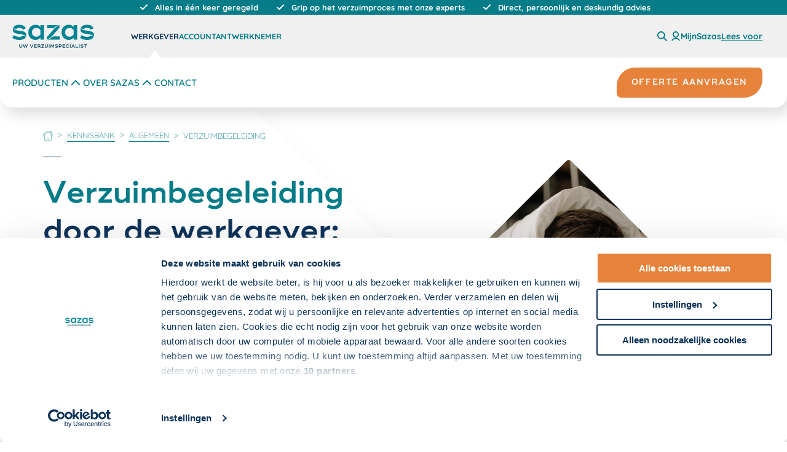

--- FILE ---
content_type: text/html; charset=utf-8
request_url: https://www.sazas.nl/kennisbank/algemeen/verzuimbegeleiding
body_size: 72254
content:
<!DOCTYPE html>
<html lang="nl">
<head>
    <meta charset="utf-8">
    <meta name="viewport" content="width=device-width, initial-scale=1" />

    
<script nonce="HHC9xZ1/LhTXaigi/yHcEFNLiW8=">
    window.dataLayer = window.dataLayer || [];
    window.dataLayer = [
        {
            'trafficType': 'extern'
        }
    ];
</script>

    
<!-- Google Tag Manager -->
<script id="gtmScript" nonce="HHC9xZ1/LhTXaigi/yHcEFNLiW8=">
(function(w,d,s,l,i){w[l]=w[l]||[];w[l].push({'gtm.start':
new Date().getTime(),event:'gtm.js'});var f=d.getElementsByTagName(s)[0],
j=d.createElement(s),dl=l!='dataLayer'?'&l='+l:'';j.async=true;j.src=
'https://www.googletagmanager.com/gtm.js?id='+i+dl;var n=d.querySelector('[nonce]');
    n && j.setAttribute('nonce', n.nonce || n.getAttribute('nonce'));

    //added code
    w.nonceForCustomScripts = n.nonce || n.getAttribute('nonce');
    //end added code

    f.parentNode.insertBefore(j, f);
    })(window, document, 'script', 'dataLayer', 'GTM-N33XHFH');</script>
<!-- End Google Tag Manager -->

    
        



<title>Wat is verzuimbegeleiding? Voor de werkgever | Sazas</title>
<meta content="Verzuimbegeleiding: zorgen en begeleiden van uw zieke medewerker tijdens het verzuim en re-integratie. Lees meer over ziekteverzuimbegeleiding op Sazas.nl." name="description">

        
<meta property="og:locale" content="nl_NL" />
<meta property="og:type" content="article" />
<meta property="og:url" content="https://www.sazas.nl/kennisbank/algemeen/verzuimbegeleiding" />

    <meta property="og:site_name" content="Sazas"/>

<meta property="og:title" content="Wat is verzuimbegeleiding? Voor de werkgever | Sazas" />

    <meta property="og:description" content="Verzuimbegeleiding: zorgen en begeleiden van uw zieke medewerker tijdens het verzuim en re-integratie. Lees meer over ziekteverzuimbegeleiding op Sazas.nl."/>

    <meta property="og:image" content="https://www.sazas.nl//static/manifest/share-image.png"/>
    <meta property="og:image:type" content="image/png"/>

<meta name="twitter:card" content="summary_large_image">
    <meta name="twitter:site" content="@OWMSAZAS">
<meta name="twitter:title" content="Wat is verzuimbegeleiding? Voor de werkgever | Sazas">
    <meta name="twitter:description" content="Verzuimbegeleiding: zorgen en begeleiden van uw zieke medewerker tijdens het verzuim en re-integratie. Lees meer over ziekteverzuimbegeleiding op Sazas.nl.">
    <meta name="twitter:image" content="https://www.sazas.nl//static/manifest/share-image.png">


        

<script type="application/ld+json">
    {
  "@context": "https://schema.org",
  "@type": "FAQPage",
  "mainEntity": [
    {
      "@type": "Question",
      "name": "Wat is verzuimbegeleiding?\n",
      "acceptedAnswer": {
        "@type": "Answer",
        "text": "Verzuimbegeleiding gaat over de zorg voor een zieke werknemer. Als werkgever heeft u de verantwoordelijkheid uw medewerker te helpen tijdens zijn verzuim en re-integratie. U volgt hierbij de Wet verbetering poortwachter en werkt samen met een bedrijfsarts."
      }
    },
    {
      "@type": "Question",
      "name": "Verzuimbegeleiding verplicht?",
      "acceptedAnswer": {
        "@type": "Answer",
        "text": "Als werkgever bent u volgens de wet verplicht om er - samen met uw medewerker - alles aan te doen om hem of haar weer zo snel mogelijk gezond aan het werk te krijgen. Iedere werkgever is daarbij verplicht om een arbodienst te hebben en waar nodig een bedrijfsarts in te schakelen. De bedrijfsarts stelt na de ziekmelding binnen zes weken een probleemanalyse en advies op, waarmee u en uw medewerker een Plan van aanpak kunnen maken voor de re-integratie.\n"
      }
    },
    {
      "@type": "Question",
      "name": "Waarom verzuimbegeleiding?",
      "acceptedAnswer": {
        "@type": "Answer",
        "text": "Door verzuimbegeleiding kunt u het verzuim verminderen en besparen op verzuimkosten. Zo zorgt goede begeleiding voor een snelle en verantwoorde re-integratie van een zieke medewerker."
      }
    }
  ]
}
</script>
    

    <!-- Generic app tags -->
    <link rel="manifest" href="/static/manifest/manifest.json">
    <meta name="theme-color" content="#0e345b">

    <!-- Apple app tags -->
    <link rel="apple-touch-icon" sizes="180x180" href="/static/manifest/apple-icon-180x180.png">

    <!-- favicon -->
    <link rel="icon" type="image/png" sizes="192x192" href="/static/manifest/android-icon-192x192.png">
    <link rel="icon" type="image/png" sizes="32x32" href="/static/manifest/favicon-32x32.png">

    <script type="module" src="/static/assets/entry-2m0uTasa.js" nonce="HHC9xZ1/LhTXaigi/yHcEFNLiW8="></script>

        <script id="rs_req_Init" type="text/javascript" src="https://cdn-eu.readspeaker.com/script/14449/webReader/webReader.js?pids=wr" nonce="HHC9xZ1/LhTXaigi/yHcEFNLiW8="></script>
        <script type="text/javascript" nonce="HHC9xZ1/LhTXaigi/yHcEFNLiW8=">
            window.rsConf = {
            general: {
            usePost: true,
            skipHiddenContent: true
            },
            cb: {
            audio: {
            loaded: function () {
            const dialog = this.closest("dialog");
            if (dialog) {
            const cp = document.getElementById("rs-controlpanel") ?? rspkr.ui.getActivePlayer().getMobileContainer();
            dialog.append(cp);

            dialog.addEventListener("close", () => {
            rspkr.ui.destroyActivePlayer();
            document.body.append(cp);
            });
            }
            }
            }
            }
            }

            window.ReadSpeaker.init('main_content');
        </script>

    <link rel="stylesheet" href="/static/assets/style-f9cSJ8uB.css" />
    <meta name="msvalidate.01" content="8EE7152EF64672ED7ECC3FD2F4095E84" />
</head>
<body>
    <div class="o-wrap-page o-wrap-page--new js--wrap-page">

        


        <a href="#main_content" class="skip-link">
            Overslaan en naar de inhoud gaan
        </a>

        
            



<header class="c-header c-header-sazas js-outsideclick js-navigation-wrapper js-setActiveItem">
        <div class="c-header__usps">
            <header-usps>
                <ul class="o-layout o-layout--gutter o-layout--align-center u-margin-bottom-none">
                        <li class="o-layout__cell o-layout__cell--fit c-header__usps-item  is-active"
                            data-header-usps-item>
                            <span class="o-layout o-layout--align-middle o-layout--gutter-tiny">
                                <span class="o-layout__cell  o-layout__cell--fit">
                                    
    <svg class="c-icon c-icon--social" role="presentation" aria-hidden="true">
        <use href="/static/dist/sprite.svg?v=20251022110848#icon-checkmark-clean"></use>
    </svg>

                                </span>
                                <span class="o-layout__cell o-layout__cell--fill">
                                    Alles in &#xE9;&#xE9;n keer geregeld
                                </span>
                            </span>
                        </li>
                        <li class="o-layout__cell o-layout__cell--fit c-header__usps-item  "
                            data-header-usps-item>
                            <span class="o-layout o-layout--align-middle o-layout--gutter-tiny">
                                <span class="o-layout__cell  o-layout__cell--fit">
                                    
    <svg class="c-icon c-icon--social" role="presentation" aria-hidden="true">
        <use href="/static/dist/sprite.svg?v=20251022110848#icon-checkmark-clean"></use>
    </svg>

                                </span>
                                <span class="o-layout__cell o-layout__cell--fill">
                                    Grip op het verzuimproces met onze experts
                                </span>
                            </span>
                        </li>
                        <li class="o-layout__cell o-layout__cell--fit c-header__usps-item  "
                            data-header-usps-item>
                            <span class="o-layout o-layout--align-middle o-layout--gutter-tiny">
                                <span class="o-layout__cell  o-layout__cell--fit">
                                    
    <svg class="c-icon c-icon--social" role="presentation" aria-hidden="true">
        <use href="/static/dist/sprite.svg?v=20251022110848#icon-checkmark-clean"></use>
    </svg>

                                </span>
                                <span class="o-layout__cell o-layout__cell--fill">
                                    Direct, persoonlijk en deskundig advies
                                </span>
                            </span>
                        </li>
                </ul>
            </header-usps>
        </div>
    <div class="c-header__mobile-bar u-hidden--from-desk">
        <button class="c-navigation__trigger js-showhide"
                data-showhide-mobile
                data-menu-restore-trigger
                data-showhide-toggle="[data-menu-nav]"
                aria-expanded="false">
            <div class="c-navigation__btn">
                <div></div>
                <div></div>
                <div></div>
            </div>
            <div
                class="c-navigation__word">Menu</div>
        </button>


<a 
    href="/werkgever" 
    class="c-header__logo" 
    data-activestate-domain=5edca568-40df-480a-9094-5c31a604da0c
    title="{G - Logo Link Title}"
>
    <img 
        alt="Sazas Logo (2)" 
        class="logo" 
        src="/media/2564/sazas-logo.svg?rmode=crop&amp;width=133&amp;height=38&amp;v=1d8cd80a40998f0" 
        height="38" 
        width="133" 
        data-gtm="track['header','klik','logo','header']"
    />
</a>


        <div class="c-header__sub-action">
                <button title="Zoeken" class="c-header__sub-action-item js-showhide"
                        data-showhide-show="[data-mobile-searchbar]"
                        data-showhide-hide="[data-menu-nav],[data-menu-sub],[data-menu-supersub]">
                    
    <svg class="c-icon c-icon--small" role="presentation" aria-hidden="true">
        <use href="/static/dist/sprite.svg?v=20251022110848#search-icon"></use>
    </svg>

                </button>
                <a href="https://mijn.sazas.nl/Account/Login" target="_blank" rel="noopener noreferrer"
                   title="Mijn Sazas"
                   class="c-header__sub-action-item"
                   data-gtm="track['externe link','klik','https://mijn.sazas.nl/Account/Login','externelink']"
                >
                    
    <svg class="c-icon c-icon--small c-icon--clean" role="presentation" aria-hidden="true">
        <use href="/static/dist/sprite.svg?v=20251022110848#account"></use>
    </svg>

                    <span class="u-hidden">MijnSazas</span>
                </a>

                

<div id="readspeaker_button1" class="rs_skip rsbtn rs_preserve">
    <a 
        rel="nofollow"
       class="rsbtn_play"
       title="Laat de tekst voorlezen met ReadSpeaker webReader"
       href="https://app-eu.readspeaker.com/cgi-bin/rsent?customerid=14449&amp;amp;lang=nl_nl&amp;amp;url=https%3A%2F%2Fwww.sazas.nl%2Fkennisbank%2Falgemeen%2Fverzuimbegeleiding&amp;amp;readid=main_content">
        <span class="rsbtn_left rsimg rspart">
            <span class="rsbtn_text">
                <span>Lees voor</span>
            </span>
        </span>
    </a>
</div>        </div>
    </div>

        <div class="js-mobile-search c-navigation__searchbar" data-mobile-searchbar>
            <form action="/zoeken" method="get">
                
<div class="c-search-input__holder">
    <input placeholder="Zoeken" class="c-search-input__input js--search-input" name="s" />
    <button type="submit" class="c-search-input__btn">
        <span class="u-visually-hidden">
            zoeken
        </span>
        
    <svg class="c-icon" role="presentation" aria-hidden="true">
        <use href="/static/dist/sprite.svg?v=20251022110848#search-icon"></use>
    </svg>

    </button>
</div>
            </form>
            <button class="c-search-trigger js-showhide" data-showhide-hide="[data-mobile-searchbar]">
                <div class="c-search-trigger__icon" title="sluiten">
                    <div></div>
                    <div></div>
                    <div></div>
                </div>
            </button>
        </div>

    <div class="c-header__wrapper" data-menu-nav>
        <div class="c-nav c-nav--audience js-navigation-wrapper">
            <div class="c-header__retain">
                <nav class="c-navigation__wrapper" aria-label="hoofdnavigatie">

                        <div class="c-logo__wrapper">
                            
<a 
    href="/werkgever" 
    class="c-header__logo u-hidden--until-desk" 
    data-activestate-domain=5edca568-40df-480a-9094-5c31a604da0c
    title="{G - Logo Link Title}"
>
    <img 
        alt="Sazas Logo (2)" 
        class="logo" 
        src="/media/2564/sazas-logo.svg?rmode=crop&amp;width=133&amp;height=38&amp;v=1d8cd80a40998f0" 
        height="38" 
        width="133" 
        data-gtm="track['header','klik','logo','header']"
    />
</a>


                        </div>

                        <ul class="c-header-list c-nav-list c-nav-list--medium" data-menu-group="audience">
                                <li class="c-header-list__item c-nav-list__item">
                                        <a class="c-header-list__link c-nav__item c-nav__item--audience has-arrow js-showhide is-selected"
                                           data-menu-restore
                                           data-activestate-domain="5edca568-40df-480a-9094-5c31a604da0c"
                                           data-menu-audience="5edca568-40df-480a-9094-5c31a604da0c"
                                           data-showhide-show="[data-mainmenu='e1385aa1-9e5e-4bdc-8bd6-e6fecae78326']"
                                           data-showhide-hide="[data-mainmenu],[data-menu-sub],[data-menu-supersub]"
                                           href="/werkgever"
                                           data-gtm="track['header','klik','Werkgever','header']">
                                            Werkgever
                                        </a>

                                </li>
                                <li class="c-header-list__item c-nav-list__item">
                                        <a class="c-header-list__link c-nav__item c-nav__item--audience has-arrow js-showhide"
                                           data-menu-restore
                                           data-activestate-domain="cadf76dd-29e1-425e-9dda-f7aaaa1f8c73"
                                           data-menu-audience="cadf76dd-29e1-425e-9dda-f7aaaa1f8c73"
                                           data-showhide-show="[data-mainmenu='548758f7-882c-44b7-9a17-77264d34912c']"
                                           data-showhide-hide="[data-mainmenu],[data-menu-sub],[data-menu-supersub]"
                                           href="/accountant"
                                           data-gtm="track['header','klik','Accountant','header']">
                                            Accountant
                                        </a>

                                </li>
                                <li class="c-header-list__item c-nav-list__item">
                                        <a class="c-header-list__link c-nav__item c-nav__item--audience has-arrow js-showhide"
                                           data-menu-restore
                                           data-activestate-domain="0ec68e51-9620-4bc5-b6b7-e0fd2934ffe0"
                                           data-menu-audience="0ec68e51-9620-4bc5-b6b7-e0fd2934ffe0"
                                           data-showhide-show="[data-mainmenu='60e8d3f9-96b7-48f5-bd83-14b500f57f62']"
                                           data-showhide-hide="[data-mainmenu],[data-menu-sub],[data-menu-supersub]"
                                           href="/werknemer"
                                           data-gtm="track['header','klik','Werknemer','header']">
                                            Werknemer
                                        </a>

                                </li>
                        </ul>
                    <div class="c-header__sub-action u-hidden--until-desk">

                            <button title="Zoeken" class="c-header__sub-action-item u-hidden--until-desk js-showhide"
                                    data-showhide-show="[data-searchbar]"
                                    data-showhide-hide="[data-menu-nav],[data-menu-sub],[data-menu-supersub]">
                                
    <svg class="c-icon c-icon--small" role="presentation" aria-hidden="true">
        <use href="/static/dist/sprite.svg?v=20251022110848#search-icon"></use>
    </svg>

                            </button>

                            <a href="https://mijn.sazas.nl/Account/Login"
                               target="_blank" rel="noopener noreferrer"
                               title="Mijn Sazas"
                               class="c-header__sub-action-item u-hidden--until-desk"
                               data-gtm="track['externe link','klik','https://mijn.sazas.nl/Account/Login','externelink']"
                            >
                                
    <svg class="c-icon c-icon--small c-icon--clean" role="presentation" aria-hidden="true">
        <use href="/static/dist/sprite.svg?v=20251022110848#account"></use>
    </svg>

                                <span class="c-header__sub-action-label">MijnSazas</span>
                            </a>



<div id="readspeaker_button1" class="rs_skip rsbtn rs_preserve">
    <a 
        rel="nofollow"
       class="rsbtn_play"
       title="Laat de tekst voorlezen met ReadSpeaker webReader"
       href="https://app-eu.readspeaker.com/cgi-bin/rsent?customerid=14449&amp;amp;lang=nl_nl&amp;amp;url=https%3A%2F%2Fwww.sazas.nl%2Fkennisbank%2Falgemeen%2Fverzuimbegeleiding&amp;amp;readid=main_content">
        <span class="rsbtn_left rsimg rspart">
            <span class="rsbtn_text">
                <span>Lees voor</span>
            </span>
        </span>
    </a>
</div>
                    </div>
                    <button
                        class="o-button-clean u-margin-left-auto u-hidden--from-desk js-showhide"
                        data-showhide-close="[data-showhide-mobile]"
                        data-showhide-hide="[data-menu-nav],[data-menu-sub],[data-menu-supersub]">
                        <span class="u-visually-hidden">
                            Sluiten
                        </span>

                        
    <svg class="c-icon c-icon" role="presentation" aria-hidden="true">
        <use href="/static/dist/sprite.svg?v=20251022110848#icon-close"></use>
    </svg>

                    </button>
                </nav>

                    <div class="c-search__wrapper" data-searchbar>
                        <div class="c-header__sub-bar-search">
                            <form action="/zoeken" method="get" class="c-header__search">
                                
<div class="c-search-input__holder">
    <input placeholder="Zoeken" class="c-search-input__input js--search-input" name="s" />
    <button type="submit" class="c-search-input__btn">
        <span class="u-visually-hidden">
            zoeken
        </span>
        
    <svg class="c-icon" role="presentation" aria-hidden="true">
        <use href="/static/dist/sprite.svg?v=20251022110848#search-icon"></use>
    </svg>

    </button>
</div>
                            </form>
                            <div class="c-search-trigger js-showhide" data-showhide-hide="[data-searchbar]">
                                <div class="c-search-trigger__icon" title="sluiten">
                                    <div></div>
                                    <div></div>
                                    <div></div>
                                </div>
                            </div>
                        </div>
                    </div>
            </div>
        </div>

            <div class="c-nav c-nav--main">
                <div class="c-header__retain" data-menu-group="main">
                        <div id="5edca568-40df-480a-9094-5c31a604da0c" data-mainmenu="e1385aa1-9e5e-4bdc-8bd6-e6fecae78326"
                             class="c-navigation__wrapper u-hide u-hide--flex is-active">
                                <ul class="c-header-list c-nav-list c-nav-list--large u-width-100">
                                                <li class="c-header-list__item">
                                                    <button
                                                        class="c-nav__item js-showhide js-activestate"
                                                        data-activestate-subdomain="69ceb811-f41b-48c5-80b5-390875ff0ffb"
                                                        data-showhide-hide="[data-submenu],[data-menu-info]"
                                                        data-showhide-toggle="[data-menu-sub]"
                                                        data-showhide-show="[data-nav-sub],[data-submenu='69ceb811-f41b-48c5-80b5-390875ff0ffb'],[data-menu-info='69ceb811-f41b-48c5-80b5-390875ff0ffb']">
                                                        
    <svg class="c-icon c-icon--medium2" role="presentation" aria-hidden="true">
        <use href="/static/dist/sprite.svg?v=20251022110848#chevron-right"></use>
    </svg>

                                                        Producten
                                                    </button>
                                                </li>
                                                <li class="c-header-list__item">
                                                    <button
                                                        class="c-nav__item js-showhide js-activestate"
                                                        data-activestate-subdomain="9410ae51-03ae-4c9a-938f-9fcbed89f3da"
                                                        data-showhide-hide="[data-submenu],[data-menu-info]"
                                                        data-showhide-toggle="[data-menu-sub]"
                                                        data-showhide-show="[data-nav-sub],[data-submenu='9410ae51-03ae-4c9a-938f-9fcbed89f3da'],[data-menu-info='9410ae51-03ae-4c9a-938f-9fcbed89f3da']">
                                                        
    <svg class="c-icon c-icon--medium2" role="presentation" aria-hidden="true">
        <use href="/static/dist/sprite.svg?v=20251022110848#chevron-right"></use>
    </svg>

                                                        Over Sazas
                                                    </button>
                                                </li>
                                                <li class="c-header-list__item">
                                                    <a class="c-header-list__link c-nav__item"
                                                       href="/contact"
                                                       target=""
                                                       aria-expanded="false"
                                                       data-activestate-subdomain="2fb66a6b-bcbf-4631-bf25-88c7c0952633"
                                                       data-gtm="track['header','klik','Contact','header']">
                                                        Contact
                                                    </a>
                                                </li>
                                </ul>
                                <a class="c-button c-button--secondary c-header__cta"
                                   href="/offerte-aanvragen"
                                   target=""
                                   data-gtm="track['header','klik','Offerte aanvragen','header']">
                                    <span class="c-button__inner">
                                        <span class="c-button__label">
                                            Offerte aanvragen
                                        </span>
                                    </span>
                                </a>
                                <div class="c-nav__information u-hidden--from-desk is-active">
                                    <h4 class="c-nav-info__title">Interessant voor u</h4>
                                    <ul class="c-header-list c-nav-info__list">
                                                <li class="c-header-list__item c-nav-info__link">
                                                    <a class="c-header-list__link"
                                                       href="/werkgever/nieuws-voor-werkgevers"
                                                       target=""
                                                       data-gtm="track['header','klik','Nieuwsartikelen','header']">
                                                        Nieuwsartikelen
                                                    </a>
                                                </li>
                                                <li class="c-header-list__item c-nav-info__link">
                                                    <a class="c-header-list__link"
                                                       href="/werkgever/whitepapers-voor-werkgevers"
                                                       target=""
                                                       data-gtm="track['header','klik','Whitepapers','header']">
                                                        Whitepapers
                                                    </a>
                                                </li>
                                                <li class="c-header-list__item c-nav-info__link">
                                                    <a class="c-header-list__link"
                                                       href="/kennisbank"
                                                       target=""
                                                       data-gtm="track['header','klik','Kennisbank','header']">
                                                        Kennisbank
                                                    </a>
                                                </li>
                                                <li class="c-header-list__item c-nav-info__link">
                                                    <a class="c-header-list__link"
                                                       href="/veelgestelde-vragen"
                                                       target=""
                                                       data-gtm="track['header','klik','Veelgestelde vragen','header']">
                                                        Veelgestelde vragen
                                                    </a>
                                                </li>
                                    </ul>
                                </div>
                        </div>
                        <div id="cadf76dd-29e1-425e-9dda-f7aaaa1f8c73" data-mainmenu="548758f7-882c-44b7-9a17-77264d34912c"
                             class="c-navigation__wrapper u-hide u-hide--flex">
                                <ul class="c-header-list c-nav-list c-nav-list--large u-width-100">
                                                <li class="c-header-list__item">
                                                    <button
                                                        class="c-nav__item js-showhide js-activestate"
                                                        data-activestate-subdomain="6050e757-a221-4941-bdaf-176fae332e54"
                                                        data-showhide-hide="[data-submenu],[data-menu-info]"
                                                        data-showhide-toggle="[data-menu-sub]"
                                                        data-showhide-show="[data-nav-sub],[data-submenu='6050e757-a221-4941-bdaf-176fae332e54'],[data-menu-info='6050e757-a221-4941-bdaf-176fae332e54']">
                                                        
    <svg class="c-icon c-icon--medium2" role="presentation" aria-hidden="true">
        <use href="/static/dist/sprite.svg?v=20251022110848#chevron-right"></use>
    </svg>

                                                        Producten
                                                    </button>
                                                </li>
                                                <li class="c-header-list__item">
                                                    <button
                                                        class="c-nav__item js-showhide js-activestate"
                                                        data-activestate-subdomain="325e6b67-b262-4f47-8461-e58995adb49a"
                                                        data-showhide-hide="[data-submenu],[data-menu-info]"
                                                        data-showhide-toggle="[data-menu-sub]"
                                                        data-showhide-show="[data-nav-sub],[data-submenu='325e6b67-b262-4f47-8461-e58995adb49a'],[data-menu-info='325e6b67-b262-4f47-8461-e58995adb49a']">
                                                        
    <svg class="c-icon c-icon--medium2" role="presentation" aria-hidden="true">
        <use href="/static/dist/sprite.svg?v=20251022110848#chevron-right"></use>
    </svg>

                                                        Over Sazas
                                                    </button>
                                                </li>
                                                <li class="c-header-list__item">
                                                    <a class="c-header-list__link c-nav__item"
                                                       href="/contact"
                                                       target=""
                                                       aria-expanded="false"
                                                       data-activestate-subdomain="acea3dd4-4c5c-4c1a-bd70-fd77573db49c"
                                                       data-gtm="track['header','klik','Contact','header']">
                                                        Contact
                                                    </a>
                                                </li>
                                </ul>
                                <a class="c-button c-button--secondary c-header__cta"
                                   href="/accountant/offerte-aanvragen"
                                   target=""
                                   data-gtm="track['header','klik','Offerte aanvragen','header']">
                                    <span class="c-button__inner">
                                        <span class="c-button__label">
                                            Offerte aanvragen
                                        </span>
                                    </span>
                                </a>
                                <div class="c-nav__information u-hidden--from-desk is-active">
                                    <h4 class="c-nav-info__title">Interessant voor u</h4>
                                    <ul class="c-header-list c-nav-info__list">
                                                <li class="c-header-list__item c-nav-info__link">
                                                    <a class="c-header-list__link"
                                                       href="/accountant/nieuws-voor-accountants"
                                                       target=""
                                                       data-gtm="track['header','klik','Nieuwsartikelen','header']">
                                                        Nieuwsartikelen
                                                    </a>
                                                </li>
                                                <li class="c-header-list__item c-nav-info__link">
                                                    <a class="c-header-list__link"
                                                       href="/accountant/whitepapers-voor-accountants"
                                                       target=""
                                                       data-gtm="track['header','klik','Whitepapers','header']">
                                                        Whitepapers
                                                    </a>
                                                </li>
                                                <li class="c-header-list__item c-nav-info__link">
                                                    <a class="c-header-list__link"
                                                       href="/kennisbank"
                                                       target=""
                                                       data-gtm="track['header','klik','Kennisbank','header']">
                                                        Kennisbank
                                                    </a>
                                                </li>
                                                <li class="c-header-list__item c-nav-info__link">
                                                    <a class="c-header-list__link"
                                                       href="/veelgestelde-vragen"
                                                       target=""
                                                       data-gtm="track['header','klik','Veelgestelde vragen','header']">
                                                        Veelgestelde vragen
                                                    </a>
                                                </li>
                                    </ul>
                                </div>
                        </div>
                        <div id="0ec68e51-9620-4bc5-b6b7-e0fd2934ffe0" data-mainmenu="60e8d3f9-96b7-48f5-bd83-14b500f57f62"
                             class="c-navigation__wrapper u-hide u-hide--flex">
                                <ul class="c-header-list c-nav-list c-nav-list--large u-width-100">
                                                <li class="c-header-list__item">
                                                    <button
                                                        class="c-nav__item js-showhide js-activestate"
                                                        data-activestate-subdomain="96989019-6b8a-42b8-8be8-2338be50bdb9"
                                                        data-showhide-hide="[data-submenu],[data-menu-info]"
                                                        data-showhide-toggle="[data-menu-sub]"
                                                        data-showhide-show="[data-nav-sub],[data-submenu='96989019-6b8a-42b8-8be8-2338be50bdb9'],[data-menu-info='96989019-6b8a-42b8-8be8-2338be50bdb9']">
                                                        
    <svg class="c-icon c-icon--medium2" role="presentation" aria-hidden="true">
        <use href="/static/dist/sprite.svg?v=20251022110848#chevron-right"></use>
    </svg>

                                                        Producten
                                                    </button>
                                                </li>
                                                <li class="c-header-list__item">
                                                    <button
                                                        class="c-nav__item js-showhide js-activestate"
                                                        data-activestate-subdomain="2d74ca7a-d01d-41b6-a941-d5ce8e59c9a9"
                                                        data-showhide-hide="[data-submenu],[data-menu-info]"
                                                        data-showhide-toggle="[data-menu-sub]"
                                                        data-showhide-show="[data-nav-sub],[data-submenu='2d74ca7a-d01d-41b6-a941-d5ce8e59c9a9'],[data-menu-info='2d74ca7a-d01d-41b6-a941-d5ce8e59c9a9']">
                                                        
    <svg class="c-icon c-icon--medium2" role="presentation" aria-hidden="true">
        <use href="/static/dist/sprite.svg?v=20251022110848#chevron-right"></use>
    </svg>

                                                        Over Sazas
                                                    </button>
                                                </li>
                                                <li class="c-header-list__item">
                                                    <a class="c-header-list__link c-nav__item"
                                                       href="/contact"
                                                       target=""
                                                       aria-expanded="false"
                                                       data-activestate-subdomain="ee129316-1b52-4704-b9b2-c3517ce7db73"
                                                       data-gtm="track['header','klik','Contact','header']">
                                                        Contact
                                                    </a>
                                                </li>
                                </ul>
                                <div class="c-nav__information u-hidden--from-desk is-active">
                                    <h4 class="c-nav-info__title">Interessant voor u</h4>
                                    <ul class="c-header-list c-nav-info__list">
                                                <li class="c-header-list__item c-nav-info__link">
                                                    <a class="c-header-list__link"
                                                       href="/kennisbank"
                                                       target=""
                                                       data-gtm="track['header','klik','Kennisbank','header']">
                                                        Kennisbank
                                                    </a>
                                                </li>
                                                <li class="c-header-list__item c-nav-info__link">
                                                    <a class="c-header-list__link"
                                                       href="/werknemer/veelgestelde-vragen"
                                                       target=""
                                                       data-gtm="track['header','klik','Veelgestelde vragen','header']">
                                                        Veelgestelde vragen
                                                    </a>
                                                </li>
                                    </ul>
                                </div>
                        </div>
                </div>
            </div>
            <div class="c-nav-sub u-hidden--until-desk" data-menu-sub>
                <div class="c-header__retain">
                    <div class="c-nav-sub__sub u-hide" data-menu-group="sub-navigation" data-menu-sub>
                                        <div data-submenu="69ceb811-f41b-48c5-80b5-390875ff0ffb" class="c-nav-sub__wrapper">
                                            <div class="c-nav-sidebar">
                                                <ul class="c-header-list c-nav-sidebar__list">
                                                            <li class="c-header-list__item u-width-100">
                                                                <button
                                                                    class="c-nav__item c-nav__item--sub js-showhide is-selected"
                                                                    data-showhide-hide="[data-linkmenu]"
                                                                    data-showhide-show="[data-menu-link], [data-linkmenu='Verzuimverzekeringspakketten']">Verzuimverzekeringspakketten</button>
                                                            </li>
                                                            <li class="c-header-list__item u-width-100">
                                                                <button
                                                                    class="c-nav__item c-nav__item--sub js-showhide"
                                                                    data-showhide-hide="[data-linkmenu]"
                                                                    data-showhide-show="[data-menu-link], [data-linkmenu='Verzuimverzekering']">Verzuimverzekering</button>
                                                            </li>
                                                            <li class="c-header-list__item u-width-100">
                                                                <button
                                                                    class="c-nav__item c-nav__item--sub js-showhide"
                                                                    data-showhide-hide="[data-linkmenu]"
                                                                    data-showhide-show="[data-menu-link], [data-linkmenu='Verzuimdiensten']">Verzuimdiensten</button>
                                                            </li>
                                                </ul>
                                            </div>
                                            <div class="c-nav-sub__link" data-menu-link>
                                                        <ul class="c-header-list c-nav-link__group is-active"
                                                            data-linkmenu='Verzuimverzekeringspakketten'>
                                                                    <li class="c-header-list__item c-nav-link__item">
                                                                        <a class="c-header-list__link"
                                                                           href="/pakketvergelijker"
                                                                           target=""
                                                                           data-gtm="track['header','klik','Pakketvergelijker Sazas','header']">
                                                                            Pakketvergelijker Sazas
                                                                        </a>
                                                                    </li>
                                                                    <li class="c-header-list__item c-nav-link__item">
                                                                        <a class="c-header-list__link"
                                                                           href="/verzuimverzekeringen/ineigenhand"
                                                                           target=""
                                                                           data-gtm="track['header','klik','InEigenHand','header']">
                                                                            InEigenHand
                                                                        </a>
                                                                    </li>
                                                                    <li class="c-header-list__item c-nav-link__item">
                                                                        <a class="c-header-list__link"
                                                                           href="/verzuimverzekeringen/handenvrij-compleet"
                                                                           target=""
                                                                           data-gtm="track['header','klik','HandenVrij Compleet','header']">
                                                                            HandenVrij Compleet
                                                                        </a>
                                                                    </li>
                                                                    <li class="c-header-list__item c-nav-link__item">
                                                                        <a class="c-header-list__link"
                                                                           href="/verzuimverzekeringen/handenvrij-mkb-verzuim-ontzorg"
                                                                           target=""
                                                                           data-gtm="track['header','klik','HandenVrij MKB verzuim-ontzorg','header']">
                                                                            HandenVrij MKB verzuim-ontzorg
                                                                        </a>
                                                                    </li>
                                                        </ul>
                                                        <ul class="c-header-list c-nav-link__group"
                                                            data-linkmenu='Verzuimverzekering'>
                                                                    <li class="c-header-list__item c-nav-link__item">
                                                                        <a class="c-header-list__link"
                                                                           href="/verzuimverzekeringen/verzuimverzekering"
                                                                           target=""
                                                                           data-gtm="track['header','klik','Sazas Verzuimverzekering','header']">
                                                                            Sazas Verzuimverzekering
                                                                        </a>
                                                                    </li>
                                                                    <li class="c-header-list__item c-nav-link__item">
                                                                        <a class="c-header-list__link"
                                                                           href="/verzuimverzekeringen/mkb-verzuim-ontzorgverzekering"
                                                                           target=""
                                                                           data-gtm="track['header','klik','MKB verzuim-ontzorgverzekering','header']">
                                                                            MKB verzuim-ontzorgverzekering
                                                                        </a>
                                                                    </li>
                                                                    <li class="c-header-list__item c-nav-link__item">
                                                                        <a class="c-header-list__link"
                                                                           href="/verzuimverzekeringen/ongevallenverzekering"
                                                                           target=""
                                                                           data-gtm="track['header','klik','Sazas Ongevallenverzekering','header']">
                                                                            Sazas Ongevallenverzekering
                                                                        </a>
                                                                    </li>
                                                                    <li class="c-header-list__item c-nav-link__item">
                                                                        <a class="c-header-list__link"
                                                                           href="/verzuimverzekeringen/plus-verzekering"
                                                                           target=""
                                                                           data-gtm="track['header','klik','PLUS-verzekering','header']">
                                                                            PLUS-verzekering
                                                                        </a>
                                                                    </li>
                                                                    <li class="c-header-list__item c-nav-link__item">
                                                                        <a class="c-header-list__link"
                                                                           href="/verzuimverzekeringen/inkomen-gezond-verzekering"
                                                                           target=""
                                                                           data-gtm="track['header','klik','Inkomen Gezond verzekering','header']">
                                                                            Inkomen Gezond verzekering
                                                                        </a>
                                                                    </li>
                                                                    <li class="c-header-list__item c-nav-link__item">
                                                                        <a class="c-header-list__link"
                                                                           href="/verzuimverzekeringen/zw-erd-verzekering"
                                                                           target=""
                                                                           data-gtm="track['header','klik','ZW ERD-verzekering','header']">
                                                                            ZW ERD-verzekering
                                                                        </a>
                                                                    </li>
                                                                    <li class="c-header-list__item c-nav-link__item">
                                                                        <a class="c-header-list__link"
                                                                           href="/verzuimverzekeringen/wga-erd-verzekering"
                                                                           target=""
                                                                           data-gtm="track['header','klik','WGA ERD-verzekering','header']">
                                                                            WGA ERD-verzekering
                                                                        </a>
                                                                    </li>
                                                                    <li class="c-header-list__item c-nav-link__item">
                                                                        <a class="c-header-list__link"
                                                                           href="/verzuimverzekeringen/wga-hiaatverzekering"
                                                                           target=""
                                                                           data-gtm="track['header','klik','WGA-hiaatverzekering','header']">
                                                                            WGA-hiaatverzekering
                                                                        </a>
                                                                    </li>
                                                                    <li class="c-header-list__item c-nav-link__item">
                                                                        <a class="c-header-list__link"
                                                                           href="/verzuimverzekeringen/wia-excedentverzekering"
                                                                           target=""
                                                                           data-gtm="track['header','klik','WIA-excedentverzekering','header']">
                                                                            WIA-excedentverzekering
                                                                        </a>
                                                                    </li>
                                                                <li class="c-header-list__item c-nav-link__item">
                                                                    <a class="c-header-list__link c-header-list__link--bold"
                                                                       href="/verzuimverzekeringen"
                                                                       target=""
                                                                       data-gtm="track['header','klik','Welke verzuimverzekering past bij u?','header']">
                                                                        Welke verzuimverzekering past bij u?
                                                                    </a>
                                                                </li>
                                                        </ul>
                                                        <ul class="c-header-list c-nav-link__group"
                                                            data-linkmenu='Verzuimdiensten'>
                                                                    <li class="c-header-list__item c-nav-link__item">
                                                                        <a class="c-header-list__link"
                                                                           href="/verzuimdiensten/externe-vertrouwenspersoon-en-psa-beleid"
                                                                           target=""
                                                                           data-gtm="track['header','klik','Externe vertrouwenspersoon en PSA-beleid','header']">
                                                                            Externe vertrouwenspersoon en PSA-beleid
                                                                        </a>
                                                                    </li>
                                                                    <li class="c-header-list__item c-nav-link__item">
                                                                        <a class="c-header-list__link"
                                                                           href="/verzuimdiensten/arbodienstverlening"
                                                                           target=""
                                                                           data-gtm="track['header','klik','Arbodienstverlening','header']">
                                                                            Arbodienstverlening
                                                                        </a>
                                                                    </li>
                                                                    <li class="c-header-list__item c-nav-link__item">
                                                                        <a class="c-header-list__link"
                                                                           href="/verzuimdiensten/risico-inventarisatie-en-evaluatie"
                                                                           target=""
                                                                           data-gtm="track['header','klik','Risico-inventarisatie en -evaluatie','header']">
                                                                            Risico-inventarisatie en -evaluatie
                                                                        </a>
                                                                    </li>
                                                                    <li class="c-header-list__item c-nav-link__item">
                                                                        <a class="c-header-list__link"
                                                                           href="/verzuimdiensten/interventies"
                                                                           target=""
                                                                           data-gtm="track['header','klik','Interventies','header']">
                                                                            Interventies
                                                                        </a>
                                                                    </li>
                                                                    <li class="c-header-list__item c-nav-link__item">
                                                                        <a class="c-header-list__link"
                                                                           href="/verzuimdiensten/pmo"
                                                                           target=""
                                                                           data-gtm="track['header','klik','Preventief Medisch Onderzoek','header']">
                                                                            Preventief Medisch Onderzoek
                                                                        </a>
                                                                    </li>
                                                                    <li class="c-header-list__item c-nav-link__item">
                                                                        <a class="c-header-list__link"
                                                                           href="/verzuimdiensten/werkplekonderzoek"
                                                                           target=""
                                                                           data-gtm="track['header','klik','Werkplekonderzoek','header']">
                                                                            Werkplekonderzoek
                                                                        </a>
                                                                    </li>
                                                                    <li class="c-header-list__item c-nav-link__item">
                                                                        <a class="c-header-list__link"
                                                                           href="/verzuimdiensten/cursussen-workshops"
                                                                           target=""
                                                                           data-gtm="track['header','klik','Cursussen workshops','header']">
                                                                            Cursussen workshops
                                                                        </a>
                                                                    </li>
                                                                    <li class="c-header-list__item c-nav-link__item">
                                                                        <a class="c-header-list__link"
                                                                           href="/verzuimdiensten/preventief-spreekuur"
                                                                           target=""
                                                                           data-gtm="track['header','klik','Preventief spreekuur','header']">
                                                                            Preventief spreekuur
                                                                        </a>
                                                                    </li>
                                                                <li class="c-header-list__item c-nav-link__item">
                                                                    <a class="c-header-list__link c-header-list__link--bold"
                                                                       href="/verzuimdiensten"
                                                                       target=""
                                                                       data-gtm="track['header','klik','Bekijk onze verzuimdiensten','header']">
                                                                        Bekijk onze verzuimdiensten
                                                                    </a>
                                                                </li>
                                                        </ul>
                                            </div>
                                                <div class="c-nav__information">
                                                    <h4 class="c-nav-info__title">Interessant voor u</h4>
                                                    <ul class="c-header-list c-nav-info__list">
                                                                <li class="c-header-list__item c-nav-info__link">
                                                                    <a class="c-header-list__link"
                                                                       href="/werkgever/nieuws-voor-werkgevers"
                                                                       target=""
                                                                       data-gtm="track['header','klik','Nieuwsartikelen','header']">
                                                                        Nieuwsartikelen
                                                                    </a>
                                                                </li>
                                                                <li class="c-header-list__item c-nav-info__link">
                                                                    <a class="c-header-list__link"
                                                                       href="/werkgever/whitepapers-voor-werkgevers"
                                                                       target=""
                                                                       data-gtm="track['header','klik','Whitepapers','header']">
                                                                        Whitepapers
                                                                    </a>
                                                                </li>
                                                                <li class="c-header-list__item c-nav-info__link">
                                                                    <a class="c-header-list__link"
                                                                       href="/kennisbank"
                                                                       target=""
                                                                       data-gtm="track['header','klik','Kennisbank','header']">
                                                                        Kennisbank
                                                                    </a>
                                                                </li>
                                                                <li class="c-header-list__item c-nav-info__link">
                                                                    <a class="c-header-list__link"
                                                                       href="/veelgestelde-vragen"
                                                                       target=""
                                                                       data-gtm="track['header','klik','Veelgestelde vragen','header']">
                                                                        Veelgestelde vragen
                                                                    </a>
                                                                </li>
                                                    </ul>
                                                </div>
                                        </div>
                                        <div data-submenu="9410ae51-03ae-4c9a-938f-9fcbed89f3da" class="c-nav-sub__wrapper">
                                            <div class="c-nav-sidebar">
                                                <ul class="c-header-list c-nav-sidebar__list">
                                                            <li class="c-header-list__item u-width-100">
                                                                <button
                                                                    class="c-nav__item c-nav__item--sub js-showhide is-selected"
                                                                    data-showhide-hide="[data-linkmenu]"
                                                                    data-showhide-show="[data-menu-link], [data-linkmenu='Over Sazas']">Over Sazas</button>
                                                            </li>
                                                            <li class="c-header-list__item u-width-100">
                                                                <button
                                                                    class="c-nav__item c-nav__item--sub js-showhide"
                                                                    data-showhide-hide="[data-linkmenu]"
                                                                    data-showhide-show="[data-menu-link], [data-linkmenu='Werken bij Sazas']">Werken bij Sazas</button>
                                                            </li>
                                                </ul>
                                            </div>
                                            <div class="c-nav-sub__link" data-menu-link>
                                                        <ul class="c-header-list c-nav-link__group is-active"
                                                            data-linkmenu='Over Sazas'>
                                                                    <li class="c-header-list__item c-nav-link__item">
                                                                        <a class="c-header-list__link"
                                                                           href="/over-sazas/wij-zijn-sazas"
                                                                           target=""
                                                                           data-gtm="track['header','klik','Wij zijn Sazas','header']">
                                                                            Wij zijn Sazas
                                                                        </a>
                                                                    </li>
                                                                    <li class="c-header-list__item c-nav-link__item">
                                                                        <a class="c-header-list__link"
                                                                           href="/over-sazas/bestuur-en-organisatie"
                                                                           target=""
                                                                           data-gtm="track['header','klik','Bestuur en organisatie','header']">
                                                                            Bestuur en organisatie
                                                                        </a>
                                                                    </li>
                                                                    <li class="c-header-list__item c-nav-link__item">
                                                                        <a class="c-header-list__link"
                                                                           href="/over-sazas/onze-cijfers"
                                                                           target=""
                                                                           data-gtm="track['header','klik','Onze cijfers','header']">
                                                                            Onze cijfers
                                                                        </a>
                                                                    </li>
                                                                    <li class="c-header-list__item c-nav-link__item">
                                                                        <a class="c-header-list__link"
                                                                           href="/over-sazas/sazas-in-de-pers"
                                                                           target=""
                                                                           data-gtm="track['header','klik','Sazas in de pers','header']">
                                                                            Sazas in de pers
                                                                        </a>
                                                                    </li>
                                                                    <li class="c-header-list__item c-nav-link__item">
                                                                        <a class="c-header-list__link"
                                                                           href="/over-sazas/klantverhalen"
                                                                           target=""
                                                                           data-gtm="track['header','klik','Klantverhalen','header']">
                                                                            Klantverhalen
                                                                        </a>
                                                                    </li>
                                                                    <li class="c-header-list__item c-nav-link__item">
                                                                        <a class="c-header-list__link"
                                                                           href="/over-sazas/lees-meer-over-sazas"
                                                                           target=""
                                                                           data-gtm="track['header','klik','Meer nieuws over Sazas','header']">
                                                                            Meer nieuws over Sazas
                                                                        </a>
                                                                    </li>
                                                        </ul>
                                                        <ul class="c-header-list c-nav-link__group"
                                                            data-linkmenu='Werken bij Sazas'>
                                                                    <li class="c-header-list__item c-nav-link__item">
                                                                        <a class="c-header-list__link"
                                                                           href="/over-sazas/werken-bij-sazas"
                                                                           target=""
                                                                           data-gtm="track['header','klik','Bekijk onze vacature(s)','header']">
                                                                            Bekijk onze vacature(s)
                                                                        </a>
                                                                    </li>
                                                                    <li class="c-header-list__item c-nav-link__item">
                                                                        <a class="c-header-list__link"
                                                                           href="/over-sazas/werken-bij-sazas/verhalen-van-onze-collegas"
                                                                           target=""
                                                                           data-gtm="track['header','klik','Verhalen van onze collega's','header']">
                                                                            Verhalen van onze collega&#x27;s
                                                                        </a>
                                                                    </li>
                                                        </ul>
                                            </div>
                                                <div class="c-nav__information">
                                                    <h4 class="c-nav-info__title">Interessant voor u</h4>
                                                    <ul class="c-header-list c-nav-info__list">
                                                                <li class="c-header-list__item c-nav-info__link">
                                                                    <a class="c-header-list__link"
                                                                       href="/werkgever/nieuws-voor-werkgevers"
                                                                       target=""
                                                                       data-gtm="track['header','klik','Nieuwsartikelen','header']">
                                                                        Nieuwsartikelen
                                                                    </a>
                                                                </li>
                                                                <li class="c-header-list__item c-nav-info__link">
                                                                    <a class="c-header-list__link"
                                                                       href="/werkgever/whitepapers-voor-werkgevers"
                                                                       target=""
                                                                       data-gtm="track['header','klik','Whitepapers','header']">
                                                                        Whitepapers
                                                                    </a>
                                                                </li>
                                                                <li class="c-header-list__item c-nav-info__link">
                                                                    <a class="c-header-list__link"
                                                                       href="/kennisbank"
                                                                       target=""
                                                                       data-gtm="track['header','klik','Kennisbank','header']">
                                                                        Kennisbank
                                                                    </a>
                                                                </li>
                                                                <li class="c-header-list__item c-nav-info__link">
                                                                    <a class="c-header-list__link"
                                                                       href="/veelgestelde-vragen"
                                                                       target=""
                                                                       data-gtm="track['header','klik','Veelgestelde vragen','header']">
                                                                        Veelgestelde vragen
                                                                    </a>
                                                                </li>
                                                    </ul>
                                                </div>
                                        </div>
                                        <div data-submenu="6050e757-a221-4941-bdaf-176fae332e54" class="c-nav-sub__wrapper">
                                            <div class="c-nav-sidebar">
                                                <ul class="c-header-list c-nav-sidebar__list">
                                                            <li class="c-header-list__item u-width-100">
                                                                <button
                                                                    class="c-nav__item c-nav__item--sub js-showhide is-selected"
                                                                    data-showhide-hide="[data-linkmenu]"
                                                                    data-showhide-show="[data-menu-link], [data-linkmenu='Verzuimverzekeringspakketten']">Verzuimverzekeringspakketten</button>
                                                            </li>
                                                            <li class="c-header-list__item u-width-100">
                                                                <button
                                                                    class="c-nav__item c-nav__item--sub js-showhide"
                                                                    data-showhide-hide="[data-linkmenu]"
                                                                    data-showhide-show="[data-menu-link], [data-linkmenu='Verzuimverzekering']">Verzuimverzekering</button>
                                                            </li>
                                                            <li class="c-header-list__item u-width-100">
                                                                <button
                                                                    class="c-nav__item c-nav__item--sub js-showhide"
                                                                    data-showhide-hide="[data-linkmenu]"
                                                                    data-showhide-show="[data-menu-link], [data-linkmenu='Verzuimdiensten']">Verzuimdiensten</button>
                                                            </li>
                                                </ul>
                                            </div>
                                            <div class="c-nav-sub__link" data-menu-link>
                                                        <ul class="c-header-list c-nav-link__group is-active"
                                                            data-linkmenu='Verzuimverzekeringspakketten'>
                                                                    <li class="c-header-list__item c-nav-link__item">
                                                                        <a class="c-header-list__link"
                                                                           href="/pakketvergelijker"
                                                                           target=""
                                                                           data-gtm="track['header','klik','Pakketvergelijker Sazas','header']">
                                                                            Pakketvergelijker Sazas
                                                                        </a>
                                                                    </li>
                                                                    <li class="c-header-list__item c-nav-link__item">
                                                                        <a class="c-header-list__link"
                                                                           href="/verzuimverzekeringen/ineigenhand"
                                                                           target=""
                                                                           data-gtm="track['header','klik','InEigenHand','header']">
                                                                            InEigenHand
                                                                        </a>
                                                                    </li>
                                                                    <li class="c-header-list__item c-nav-link__item">
                                                                        <a class="c-header-list__link"
                                                                           href="/verzuimverzekeringen/handenvrij-compleet"
                                                                           target=""
                                                                           data-gtm="track['header','klik','HandenVrij Compleet','header']">
                                                                            HandenVrij Compleet
                                                                        </a>
                                                                    </li>
                                                                    <li class="c-header-list__item c-nav-link__item">
                                                                        <a class="c-header-list__link"
                                                                           href="/verzuimverzekeringen/handenvrij-mkb-verzuim-ontzorg"
                                                                           target=""
                                                                           data-gtm="track['header','klik','HandenVrij MKB verzuim-ontzorg','header']">
                                                                            HandenVrij MKB verzuim-ontzorg
                                                                        </a>
                                                                    </li>
                                                        </ul>
                                                        <ul class="c-header-list c-nav-link__group"
                                                            data-linkmenu='Verzuimverzekering'>
                                                                    <li class="c-header-list__item c-nav-link__item">
                                                                        <a class="c-header-list__link"
                                                                           href="/verzuimverzekeringen/verzuimverzekering"
                                                                           target=""
                                                                           data-gtm="track['header','klik','Sazas Verzuimverzekering','header']">
                                                                            Sazas Verzuimverzekering
                                                                        </a>
                                                                    </li>
                                                                    <li class="c-header-list__item c-nav-link__item">
                                                                        <a class="c-header-list__link"
                                                                           href="/verzuimverzekeringen/mkb-verzuim-ontzorgverzekering"
                                                                           target=""
                                                                           data-gtm="track['header','klik','MKB verzuim-ontzorgverzekering','header']">
                                                                            MKB verzuim-ontzorgverzekering
                                                                        </a>
                                                                    </li>
                                                                    <li class="c-header-list__item c-nav-link__item">
                                                                        <a class="c-header-list__link"
                                                                           href="/verzuimverzekeringen/ongevallenverzekering"
                                                                           target=""
                                                                           data-gtm="track['header','klik','Sazas Ongevallenverzekering','header']">
                                                                            Sazas Ongevallenverzekering
                                                                        </a>
                                                                    </li>
                                                                    <li class="c-header-list__item c-nav-link__item">
                                                                        <a class="c-header-list__link"
                                                                           href="/verzuimverzekeringen/plus-verzekering"
                                                                           target=""
                                                                           data-gtm="track['header','klik','PLUS-verzekering','header']">
                                                                            PLUS-verzekering
                                                                        </a>
                                                                    </li>
                                                                    <li class="c-header-list__item c-nav-link__item">
                                                                        <a class="c-header-list__link"
                                                                           href="/verzuimverzekeringen/inkomen-gezond-verzekering"
                                                                           target=""
                                                                           data-gtm="track['header','klik','Inkomen Gezond verzekering','header']">
                                                                            Inkomen Gezond verzekering
                                                                        </a>
                                                                    </li>
                                                                    <li class="c-header-list__item c-nav-link__item">
                                                                        <a class="c-header-list__link"
                                                                           href="/verzuimverzekeringen/zw-erd-verzekering"
                                                                           target=""
                                                                           data-gtm="track['header','klik','ZW ERD-verzekering','header']">
                                                                            ZW ERD-verzekering
                                                                        </a>
                                                                    </li>
                                                                    <li class="c-header-list__item c-nav-link__item">
                                                                        <a class="c-header-list__link"
                                                                           href="/verzuimverzekeringen/wga-erd-verzekering"
                                                                           target=""
                                                                           data-gtm="track['header','klik','WGA ERD-verzekering','header']">
                                                                            WGA ERD-verzekering
                                                                        </a>
                                                                    </li>
                                                                    <li class="c-header-list__item c-nav-link__item">
                                                                        <a class="c-header-list__link"
                                                                           href="/verzuimverzekeringen/wga-hiaatverzekering"
                                                                           target=""
                                                                           data-gtm="track['header','klik','WGA-hiaatverzekering','header']">
                                                                            WGA-hiaatverzekering
                                                                        </a>
                                                                    </li>
                                                                    <li class="c-header-list__item c-nav-link__item">
                                                                        <a class="c-header-list__link"
                                                                           href="/verzuimverzekeringen/wia-excedentverzekering"
                                                                           target=""
                                                                           data-gtm="track['header','klik','WIA-excedentverzekering','header']">
                                                                            WIA-excedentverzekering
                                                                        </a>
                                                                    </li>
                                                                <li class="c-header-list__item c-nav-link__item">
                                                                    <a class="c-header-list__link c-header-list__link--bold"
                                                                       href="/accountant/verzuimverzekeringen"
                                                                       target=""
                                                                       data-gtm="track['header','klik','Welke verzuimverzekering past bij u?','header']">
                                                                        Welke verzuimverzekering past bij u?
                                                                    </a>
                                                                </li>
                                                        </ul>
                                                        <ul class="c-header-list c-nav-link__group"
                                                            data-linkmenu='Verzuimdiensten'>
                                                                    <li class="c-header-list__item c-nav-link__item">
                                                                        <a class="c-header-list__link"
                                                                           href="/verzuimdiensten/externe-vertrouwenspersoon-en-psa-beleid"
                                                                           target=""
                                                                           data-gtm="track['header','klik','Externe vertrouwenspersoon en PSA-beleid','header']">
                                                                            Externe vertrouwenspersoon en PSA-beleid
                                                                        </a>
                                                                    </li>
                                                                    <li class="c-header-list__item c-nav-link__item">
                                                                        <a class="c-header-list__link"
                                                                           href="/verzuimdiensten/arbodienstverlening"
                                                                           target=""
                                                                           data-gtm="track['header','klik','Arbodienstverlening','header']">
                                                                            Arbodienstverlening
                                                                        </a>
                                                                    </li>
                                                                    <li class="c-header-list__item c-nav-link__item">
                                                                        <a class="c-header-list__link"
                                                                           href="/verzuimdiensten/risico-inventarisatie-en-evaluatie"
                                                                           target=""
                                                                           data-gtm="track['header','klik','Risico-inventarisatie en -evaluatie','header']">
                                                                            Risico-inventarisatie en -evaluatie
                                                                        </a>
                                                                    </li>
                                                                    <li class="c-header-list__item c-nav-link__item">
                                                                        <a class="c-header-list__link"
                                                                           href="/verzuimdiensten/interventies"
                                                                           target=""
                                                                           data-gtm="track['header','klik','Interventies','header']">
                                                                            Interventies
                                                                        </a>
                                                                    </li>
                                                                    <li class="c-header-list__item c-nav-link__item">
                                                                        <a class="c-header-list__link"
                                                                           href="/verzuimdiensten/pmo"
                                                                           target=""
                                                                           data-gtm="track['header','klik','Preventief Medisch Onderzoek','header']">
                                                                            Preventief Medisch Onderzoek
                                                                        </a>
                                                                    </li>
                                                                    <li class="c-header-list__item c-nav-link__item">
                                                                        <a class="c-header-list__link"
                                                                           href="/verzuimdiensten/werkplekonderzoek"
                                                                           target=""
                                                                           data-gtm="track['header','klik','Werkplekonderzoek','header']">
                                                                            Werkplekonderzoek
                                                                        </a>
                                                                    </li>
                                                                    <li class="c-header-list__item c-nav-link__item">
                                                                        <a class="c-header-list__link"
                                                                           href="/verzuimdiensten/cursussen-workshops"
                                                                           target=""
                                                                           data-gtm="track['header','klik','Cursussen workshops','header']">
                                                                            Cursussen workshops
                                                                        </a>
                                                                    </li>
                                                                    <li class="c-header-list__item c-nav-link__item">
                                                                        <a class="c-header-list__link"
                                                                           href="/verzuimdiensten/preventief-spreekuur"
                                                                           target=""
                                                                           data-gtm="track['header','klik','Preventief spreekuur','header']">
                                                                            Preventief spreekuur
                                                                        </a>
                                                                    </li>
                                                                <li class="c-header-list__item c-nav-link__item">
                                                                    <a class="c-header-list__link c-header-list__link--bold"
                                                                       href="/verzuimdiensten"
                                                                       target=""
                                                                       data-gtm="track['header','klik','Bekijk onze verzuimdiensten voor het mkb','header']">
                                                                        Bekijk onze verzuimdiensten voor het mkb
                                                                    </a>
                                                                </li>
                                                        </ul>
                                            </div>
                                                <div class="c-nav__information">
                                                    <h4 class="c-nav-info__title">Interessant voor u</h4>
                                                    <ul class="c-header-list c-nav-info__list">
                                                                <li class="c-header-list__item c-nav-info__link">
                                                                    <a class="c-header-list__link"
                                                                       href="/accountant/nieuws-voor-accountants"
                                                                       target=""
                                                                       data-gtm="track['header','klik','Nieuwsartikelen','header']">
                                                                        Nieuwsartikelen
                                                                    </a>
                                                                </li>
                                                                <li class="c-header-list__item c-nav-info__link">
                                                                    <a class="c-header-list__link"
                                                                       href="/accountant/whitepapers-voor-accountants"
                                                                       target=""
                                                                       data-gtm="track['header','klik','Whitepapers','header']">
                                                                        Whitepapers
                                                                    </a>
                                                                </li>
                                                                <li class="c-header-list__item c-nav-info__link">
                                                                    <a class="c-header-list__link"
                                                                       href="/kennisbank"
                                                                       target=""
                                                                       data-gtm="track['header','klik','Kennisbank','header']">
                                                                        Kennisbank
                                                                    </a>
                                                                </li>
                                                                <li class="c-header-list__item c-nav-info__link">
                                                                    <a class="c-header-list__link"
                                                                       href="/veelgestelde-vragen"
                                                                       target=""
                                                                       data-gtm="track['header','klik','Veelgestelde vragen','header']">
                                                                        Veelgestelde vragen
                                                                    </a>
                                                                </li>
                                                    </ul>
                                                </div>
                                        </div>
                                        <div data-submenu="325e6b67-b262-4f47-8461-e58995adb49a" class="c-nav-sub__wrapper">
                                            <div class="c-nav-sidebar">
                                                <ul class="c-header-list c-nav-sidebar__list">
                                                            <li class="c-header-list__item u-width-100">
                                                                <button
                                                                    class="c-nav__item c-nav__item--sub js-showhide is-selected"
                                                                    data-showhide-hide="[data-linkmenu]"
                                                                    data-showhide-show="[data-menu-link], [data-linkmenu='Over Sazas']">Over Sazas</button>
                                                            </li>
                                                            <li class="c-header-list__item u-width-100">
                                                                <button
                                                                    class="c-nav__item c-nav__item--sub js-showhide"
                                                                    data-showhide-hide="[data-linkmenu]"
                                                                    data-showhide-show="[data-menu-link], [data-linkmenu='Werken bij Sazas']">Werken bij Sazas</button>
                                                            </li>
                                                </ul>
                                            </div>
                                            <div class="c-nav-sub__link" data-menu-link>
                                                        <ul class="c-header-list c-nav-link__group is-active"
                                                            data-linkmenu='Over Sazas'>
                                                                    <li class="c-header-list__item c-nav-link__item">
                                                                        <a class="c-header-list__link"
                                                                           href="/over-sazas/wij-zijn-sazas"
                                                                           target=""
                                                                           data-gtm="track['header','klik','Wij zijn Sazas','header']">
                                                                            Wij zijn Sazas
                                                                        </a>
                                                                    </li>
                                                                    <li class="c-header-list__item c-nav-link__item">
                                                                        <a class="c-header-list__link"
                                                                           href="/over-sazas/bestuur-en-organisatie"
                                                                           target=""
                                                                           data-gtm="track['header','klik','Bestuur en organisatie','header']">
                                                                            Bestuur en organisatie
                                                                        </a>
                                                                    </li>
                                                                    <li class="c-header-list__item c-nav-link__item">
                                                                        <a class="c-header-list__link"
                                                                           href="/over-sazas/onze-cijfers"
                                                                           target=""
                                                                           data-gtm="track['header','klik','Onze cijfers','header']">
                                                                            Onze cijfers
                                                                        </a>
                                                                    </li>
                                                                    <li class="c-header-list__item c-nav-link__item">
                                                                        <a class="c-header-list__link"
                                                                           href="/over-sazas/sazas-in-de-pers"
                                                                           target=""
                                                                           data-gtm="track['header','klik','Sazas in de pers','header']">
                                                                            Sazas in de pers
                                                                        </a>
                                                                    </li>
                                                                    <li class="c-header-list__item c-nav-link__item">
                                                                        <a class="c-header-list__link"
                                                                           href="/over-sazas/klantverhalen"
                                                                           target=""
                                                                           data-gtm="track['header','klik','Klantverhalen','header']">
                                                                            Klantverhalen
                                                                        </a>
                                                                    </li>
                                                                    <li class="c-header-list__item c-nav-link__item">
                                                                        <a class="c-header-list__link"
                                                                           href="/over-sazas/lees-meer-over-sazas"
                                                                           target=""
                                                                           data-gtm="track['header','klik','Meer nieuws over Sazas','header']">
                                                                            Meer nieuws over Sazas
                                                                        </a>
                                                                    </li>
                                                        </ul>
                                                        <ul class="c-header-list c-nav-link__group"
                                                            data-linkmenu='Werken bij Sazas'>
                                                                    <li class="c-header-list__item c-nav-link__item">
                                                                        <a class="c-header-list__link"
                                                                           href="/over-sazas/werken-bij-sazas"
                                                                           target=""
                                                                           data-gtm="track['header','klik','Bekijk onze vacature(s)','header']">
                                                                            Bekijk onze vacature(s)
                                                                        </a>
                                                                    </li>
                                                                    <li class="c-header-list__item c-nav-link__item">
                                                                        <a class="c-header-list__link"
                                                                           href="/over-sazas/werken-bij-sazas/verhalen-van-onze-collegas"
                                                                           target=""
                                                                           data-gtm="track['header','klik','Verhalen van onze collega's','header']">
                                                                            Verhalen van onze collega&#x27;s
                                                                        </a>
                                                                    </li>
                                                        </ul>
                                            </div>
                                                <div class="c-nav__information">
                                                    <h4 class="c-nav-info__title">Interessant voor u</h4>
                                                    <ul class="c-header-list c-nav-info__list">
                                                                <li class="c-header-list__item c-nav-info__link">
                                                                    <a class="c-header-list__link"
                                                                       href="/accountant/nieuws-voor-accountants"
                                                                       target=""
                                                                       data-gtm="track['header','klik','Nieuwsartikelen','header']">
                                                                        Nieuwsartikelen
                                                                    </a>
                                                                </li>
                                                                <li class="c-header-list__item c-nav-info__link">
                                                                    <a class="c-header-list__link"
                                                                       href="/accountant/whitepapers-voor-accountants"
                                                                       target=""
                                                                       data-gtm="track['header','klik','Whitepapers','header']">
                                                                        Whitepapers
                                                                    </a>
                                                                </li>
                                                                <li class="c-header-list__item c-nav-info__link">
                                                                    <a class="c-header-list__link"
                                                                       href="/kennisbank"
                                                                       target=""
                                                                       data-gtm="track['header','klik','Kennisbank','header']">
                                                                        Kennisbank
                                                                    </a>
                                                                </li>
                                                                <li class="c-header-list__item c-nav-info__link">
                                                                    <a class="c-header-list__link"
                                                                       href="/veelgestelde-vragen"
                                                                       target=""
                                                                       data-gtm="track['header','klik','Veelgestelde vragen','header']">
                                                                        Veelgestelde vragen
                                                                    </a>
                                                                </li>
                                                    </ul>
                                                </div>
                                        </div>
                                        <div data-submenu="96989019-6b8a-42b8-8be8-2338be50bdb9" class="c-nav-sub__wrapper">
                                            <div class="c-nav-sidebar">
                                                <ul class="c-header-list c-nav-sidebar__list">
                                                            <li class="c-header-list__item u-width-100">
                                                                <button
                                                                    class="c-nav__item c-nav__item--sub js-showhide is-selected"
                                                                    data-showhide-hide="[data-linkmenu]"
                                                                    data-showhide-show="[data-menu-link], [data-linkmenu='Verzuimverzekeringen']">Verzuimverzekeringen</button>
                                                            </li>
                                                </ul>
                                            </div>
                                            <div class="c-nav-sub__link" data-menu-link>
                                                        <ul class="c-header-list c-nav-link__group is-active"
                                                            data-linkmenu='Verzuimverzekeringen'>
                                                                    <li class="c-header-list__item c-nav-link__item">
                                                                        <a class="c-header-list__link"
                                                                           href="/werknemer/verzuimverzekeringen/plus-verzekering"
                                                                           target=""
                                                                           data-gtm="track['header','klik','PLUS-verzekering','header']">
                                                                            PLUS-verzekering
                                                                        </a>
                                                                    </li>
                                                                    <li class="c-header-list__item c-nav-link__item">
                                                                        <a class="c-header-list__link"
                                                                           href="/werknemer/verzuimverzekeringen/wga-hiaatverzekering"
                                                                           target=""
                                                                           data-gtm="track['header','klik','WGA-hiaatverzekering','header']">
                                                                            WGA-hiaatverzekering
                                                                        </a>
                                                                    </li>
                                                                    <li class="c-header-list__item c-nav-link__item">
                                                                        <a class="c-header-list__link"
                                                                           href="/werknemer/verzuimverzekeringen/wia-excedentverzekering"
                                                                           target=""
                                                                           data-gtm="track['header','klik','WIA-excedentverzekering','header']">
                                                                            WIA-excedentverzekering
                                                                        </a>
                                                                    </li>
                                                                    <li class="c-header-list__item c-nav-link__item">
                                                                        <a class="c-header-list__link"
                                                                           href="/werknemer/verzuimverzekeringen/inkomen-gezond-verzekering"
                                                                           target=""
                                                                           data-gtm="track['header','klik','Inkomen Gezond verzekering','header']">
                                                                            Inkomen Gezond verzekering
                                                                        </a>
                                                                    </li>
                                                                <li class="c-header-list__item c-nav-link__item">
                                                                    <a class="c-header-list__link c-header-list__link--bold"
                                                                       href="/werknemer/verzuimverzekeringen"
                                                                       target=""
                                                                       data-gtm="track['header','klik','Welke verzuimverzekeringen biedt Sazas aan?','header']">
                                                                        Welke verzuimverzekeringen biedt Sazas aan?
                                                                    </a>
                                                                </li>
                                                        </ul>
                                            </div>
                                                <div class="c-nav__information">
                                                    <h4 class="c-nav-info__title">Interessant voor u</h4>
                                                    <ul class="c-header-list c-nav-info__list">
                                                                <li class="c-header-list__item c-nav-info__link">
                                                                    <a class="c-header-list__link"
                                                                       href="/kennisbank"
                                                                       target=""
                                                                       data-gtm="track['header','klik','Kennisbank','header']">
                                                                        Kennisbank
                                                                    </a>
                                                                </li>
                                                                <li class="c-header-list__item c-nav-info__link">
                                                                    <a class="c-header-list__link"
                                                                       href="/werknemer/veelgestelde-vragen"
                                                                       target=""
                                                                       data-gtm="track['header','klik','Veelgestelde vragen','header']">
                                                                        Veelgestelde vragen
                                                                    </a>
                                                                </li>
                                                    </ul>
                                                </div>
                                        </div>
                                        <div data-submenu="2d74ca7a-d01d-41b6-a941-d5ce8e59c9a9" class="c-nav-sub__wrapper">
                                            <div class="c-nav-sidebar">
                                                <ul class="c-header-list c-nav-sidebar__list">
                                                            <li class="c-header-list__item u-width-100">
                                                                <button
                                                                    class="c-nav__item c-nav__item--sub js-showhide is-selected"
                                                                    data-showhide-hide="[data-linkmenu]"
                                                                    data-showhide-show="[data-menu-link], [data-linkmenu='Over Sazas']">Over Sazas</button>
                                                            </li>
                                                            <li class="c-header-list__item u-width-100">
                                                                <button
                                                                    class="c-nav__item c-nav__item--sub js-showhide"
                                                                    data-showhide-hide="[data-linkmenu]"
                                                                    data-showhide-show="[data-menu-link], [data-linkmenu='Werken bij Sazas']">Werken bij Sazas</button>
                                                            </li>
                                                </ul>
                                            </div>
                                            <div class="c-nav-sub__link" data-menu-link>
                                                        <ul class="c-header-list c-nav-link__group is-active"
                                                            data-linkmenu='Over Sazas'>
                                                                    <li class="c-header-list__item c-nav-link__item">
                                                                        <a class="c-header-list__link"
                                                                           href="/over-sazas/wij-zijn-sazas"
                                                                           target=""
                                                                           data-gtm="track['header','klik','Wij zijn Sazas','header']">
                                                                            Wij zijn Sazas
                                                                        </a>
                                                                    </li>
                                                                    <li class="c-header-list__item c-nav-link__item">
                                                                        <a class="c-header-list__link"
                                                                           href="/over-sazas/bestuur-en-organisatie"
                                                                           target=""
                                                                           data-gtm="track['header','klik','Bestuur en organisatie','header']">
                                                                            Bestuur en organisatie
                                                                        </a>
                                                                    </li>
                                                                    <li class="c-header-list__item c-nav-link__item">
                                                                        <a class="c-header-list__link"
                                                                           href="/over-sazas/onze-cijfers"
                                                                           target=""
                                                                           data-gtm="track['header','klik','Onze cijfers','header']">
                                                                            Onze cijfers
                                                                        </a>
                                                                    </li>
                                                                    <li class="c-header-list__item c-nav-link__item">
                                                                        <a class="c-header-list__link"
                                                                           href="/over-sazas/sazas-in-de-pers"
                                                                           target=""
                                                                           data-gtm="track['header','klik','Sazas in de pers','header']">
                                                                            Sazas in de pers
                                                                        </a>
                                                                    </li>
                                                                    <li class="c-header-list__item c-nav-link__item">
                                                                        <a class="c-header-list__link"
                                                                           href="/over-sazas/klantverhalen"
                                                                           target=""
                                                                           data-gtm="track['header','klik','Klantverhalen','header']">
                                                                            Klantverhalen
                                                                        </a>
                                                                    </li>
                                                                    <li class="c-header-list__item c-nav-link__item">
                                                                        <a class="c-header-list__link"
                                                                           href="/over-sazas/lees-meer-over-sazas"
                                                                           target=""
                                                                           data-gtm="track['header','klik','Meer nieuws over Sazas','header']">
                                                                            Meer nieuws over Sazas
                                                                        </a>
                                                                    </li>
                                                        </ul>
                                                        <ul class="c-header-list c-nav-link__group"
                                                            data-linkmenu='Werken bij Sazas'>
                                                                    <li class="c-header-list__item c-nav-link__item">
                                                                        <a class="c-header-list__link"
                                                                           href="/over-sazas/werken-bij-sazas"
                                                                           target=""
                                                                           data-gtm="track['header','klik','Bekijk onze vacature(s)','header']">
                                                                            Bekijk onze vacature(s)
                                                                        </a>
                                                                    </li>
                                                                    <li class="c-header-list__item c-nav-link__item">
                                                                        <a class="c-header-list__link"
                                                                           href="/over-sazas/werken-bij-sazas/verhalen-van-onze-collegas"
                                                                           target=""
                                                                           data-gtm="track['header','klik','Verhalen van onze collega's','header']">
                                                                            Verhalen van onze collega&#x27;s
                                                                        </a>
                                                                    </li>
                                                        </ul>
                                            </div>
                                                <div class="c-nav__information">
                                                    <h4 class="c-nav-info__title">Interessant voor u</h4>
                                                    <ul class="c-header-list c-nav-info__list">
                                                                <li class="c-header-list__item c-nav-info__link">
                                                                    <a class="c-header-list__link"
                                                                       href="/kennisbank"
                                                                       target=""
                                                                       data-gtm="track['header','klik','Kennisbank','header']">
                                                                        Kennisbank
                                                                    </a>
                                                                </li>
                                                                <li class="c-header-list__item c-nav-info__link">
                                                                    <a class="c-header-list__link"
                                                                       href="/werknemer/veelgestelde-vragen"
                                                                       target=""
                                                                       data-gtm="track['header','klik','Veelgestelde vragen','header']">
                                                                        Veelgestelde vragen
                                                                    </a>
                                                                </li>
                                                    </ul>
                                                </div>
                                        </div>
                    </div>
                </div>
            </div>
            <div class="c-nav-sub__sub u-hidden--from-desk" data-menu-sub>
                            <div class="u-hide" data-submenu="69ceb811-f41b-48c5-80b5-390875ff0ffb">
                                <button class="c-button-back js-showhide"
                                        data-showhide-hide="[data-menu-sub],[data-menu-info]">
                                    
    <svg class="c-icon c-icon--x-small" role="presentation" aria-hidden="true">
        <use href="/static/dist/sprite.svg?v=20251022110848#chevron-left"></use>
    </svg>

                                    Terug
                                </button>
                                    <div class="c-nav__item c-nav__item--top">
                                        
    <svg class="c-icon c-icon--medium2" role="presentation" aria-hidden="true">
        <use href="/static/dist/sprite.svg?v=20251022110848#chevron-right"></use>
    </svg>

                                        Producten
                                    </div>
                                <ul class="c-header-list c-nav-sidebar__list">
                                                <li class="c-header-list__item">
                                                    <button class="c-nav__item c-nav__item--sub js-showhide"
                                                            data-showhide-show="[data-menu-supersub],[data-supersubmenu='a3367da8-05a7-4218-baa9-95219d063ab7']">
                                                        
    <svg class="c-icon c-icon--medium2" role="presentation" aria-hidden="true">
        <use href="/static/dist/sprite.svg?v=20251022110848#chevron-right"></use>
    </svg>

                                                        Verzuimverzekeringspakketten
                                                    </button>
                                                </li>
                                                <li class="c-header-list__item">
                                                    <button class="c-nav__item c-nav__item--sub js-showhide"
                                                            data-showhide-show="[data-menu-supersub],[data-supersubmenu='a3f78bdd-1655-41f7-808c-ef7bb8356017']">
                                                        
    <svg class="c-icon c-icon--medium2" role="presentation" aria-hidden="true">
        <use href="/static/dist/sprite.svg?v=20251022110848#chevron-right"></use>
    </svg>

                                                        Verzuimverzekering
                                                    </button>
                                                </li>
                                                <li class="c-header-list__item">
                                                    <button class="c-nav__item c-nav__item--sub js-showhide"
                                                            data-showhide-show="[data-menu-supersub],[data-supersubmenu='9ee7c158-f975-4a2d-95c0-3a70a0c9b4f2']">
                                                        
    <svg class="c-icon c-icon--medium2" role="presentation" aria-hidden="true">
        <use href="/static/dist/sprite.svg?v=20251022110848#chevron-right"></use>
    </svg>

                                                        Verzuimdiensten
                                                    </button>
                                                </li>
                                </ul>
                                    <div class="c-nav__information u-hidden--from-desk"
                                         data-menu-info="69ceb811-f41b-48c5-80b5-390875ff0ffb">
                                        <h4 class="c-nav-info__title">Interessant voor u</h4>
                                        <ul class="c-header-list c-nav-info__list">
                                                    <li class="c-header-list__item c-nav-info__link">
                                                        <a class="c-header-list__link"
                                                           href="/werkgever/nieuws-voor-werkgevers"
                                                           target=""
                                                           data-gtm="track['header','klik','Nieuwsartikelen','header']">
                                                            Nieuwsartikelen
                                                        </a>
                                                    </li>
                                                    <li class="c-header-list__item c-nav-info__link">
                                                        <a class="c-header-list__link"
                                                           href="/werkgever/whitepapers-voor-werkgevers"
                                                           target=""
                                                           data-gtm="track['header','klik','Whitepapers','header']">
                                                            Whitepapers
                                                        </a>
                                                    </li>
                                                    <li class="c-header-list__item c-nav-info__link">
                                                        <a class="c-header-list__link"
                                                           href="/kennisbank"
                                                           target=""
                                                           data-gtm="track['header','klik','Kennisbank','header']">
                                                            Kennisbank
                                                        </a>
                                                    </li>
                                                    <li class="c-header-list__item c-nav-info__link">
                                                        <a class="c-header-list__link"
                                                           href="/veelgestelde-vragen"
                                                           target=""
                                                           data-gtm="track['header','klik','Veelgestelde vragen','header']">
                                                            Veelgestelde vragen
                                                        </a>
                                                    </li>
                                        </ul>
                                    </div>
                            </div>
                            <div class="u-hide" data-submenu="9410ae51-03ae-4c9a-938f-9fcbed89f3da">
                                <button class="c-button-back js-showhide"
                                        data-showhide-hide="[data-menu-sub],[data-menu-info]">
                                    
    <svg class="c-icon c-icon--x-small" role="presentation" aria-hidden="true">
        <use href="/static/dist/sprite.svg?v=20251022110848#chevron-left"></use>
    </svg>

                                    Terug
                                </button>
                                    <div class="c-nav__item c-nav__item--top">
                                        
    <svg class="c-icon c-icon--medium2" role="presentation" aria-hidden="true">
        <use href="/static/dist/sprite.svg?v=20251022110848#chevron-right"></use>
    </svg>

                                        Over Sazas
                                    </div>
                                <ul class="c-header-list c-nav-sidebar__list">
                                                <li class="c-header-list__item">
                                                    <button class="c-nav__item c-nav__item--sub js-showhide"
                                                            data-showhide-show="[data-menu-supersub],[data-supersubmenu='df1ef054-3c1c-47e5-90bb-e630efc2c455']">
                                                        
    <svg class="c-icon c-icon--medium2" role="presentation" aria-hidden="true">
        <use href="/static/dist/sprite.svg?v=20251022110848#chevron-right"></use>
    </svg>

                                                        Over Sazas
                                                    </button>
                                                </li>
                                                <li class="c-header-list__item">
                                                    <button class="c-nav__item c-nav__item--sub js-showhide"
                                                            data-showhide-show="[data-menu-supersub],[data-supersubmenu='1e345908-642a-469f-b9bb-a777841942a4']">
                                                        
    <svg class="c-icon c-icon--medium2" role="presentation" aria-hidden="true">
        <use href="/static/dist/sprite.svg?v=20251022110848#chevron-right"></use>
    </svg>

                                                        Werken bij Sazas
                                                    </button>
                                                </li>
                                </ul>
                                    <div class="c-nav__information u-hidden--from-desk"
                                         data-menu-info="9410ae51-03ae-4c9a-938f-9fcbed89f3da">
                                        <h4 class="c-nav-info__title">Interessant voor u</h4>
                                        <ul class="c-header-list c-nav-info__list">
                                                    <li class="c-header-list__item c-nav-info__link">
                                                        <a class="c-header-list__link"
                                                           href="/werkgever/nieuws-voor-werkgevers"
                                                           target=""
                                                           data-gtm="track['header','klik','Nieuwsartikelen','header']">
                                                            Nieuwsartikelen
                                                        </a>
                                                    </li>
                                                    <li class="c-header-list__item c-nav-info__link">
                                                        <a class="c-header-list__link"
                                                           href="/werkgever/whitepapers-voor-werkgevers"
                                                           target=""
                                                           data-gtm="track['header','klik','Whitepapers','header']">
                                                            Whitepapers
                                                        </a>
                                                    </li>
                                                    <li class="c-header-list__item c-nav-info__link">
                                                        <a class="c-header-list__link"
                                                           href="/kennisbank"
                                                           target=""
                                                           data-gtm="track['header','klik','Kennisbank','header']">
                                                            Kennisbank
                                                        </a>
                                                    </li>
                                                    <li class="c-header-list__item c-nav-info__link">
                                                        <a class="c-header-list__link"
                                                           href="/veelgestelde-vragen"
                                                           target=""
                                                           data-gtm="track['header','klik','Veelgestelde vragen','header']">
                                                            Veelgestelde vragen
                                                        </a>
                                                    </li>
                                        </ul>
                                    </div>
                            </div>
                            <div class="u-hide" data-submenu="2fb66a6b-bcbf-4631-bf25-88c7c0952633">
                                <button class="c-button-back js-showhide"
                                        data-showhide-hide="[data-menu-sub],[data-menu-info]">
                                    
    <svg class="c-icon c-icon--x-small" role="presentation" aria-hidden="true">
        <use href="/static/dist/sprite.svg?v=20251022110848#chevron-left"></use>
    </svg>

                                    Terug
                                </button>
                                    <div class="c-nav__item c-nav__item--top">
                                        
    <svg class="c-icon c-icon--medium2" role="presentation" aria-hidden="true">
        <use href="/static/dist/sprite.svg?v=20251022110848#chevron-right"></use>
    </svg>

                                        Contact
                                    </div>
                                <ul class="c-header-list c-nav-sidebar__list">
                                        <li class="c-header-list__item">
                                            <button class="c-nav__item c-nav__item--sub">
                                                
    <svg class="c-icon c-icon--medium2" role="presentation" aria-hidden="true">
        <use href="/static/dist/sprite.svg?v=20251022110848#chevron-right"></use>
    </svg>

                                                Contact
                                            </button>
                                        </li>
                                </ul>
                            </div>
                            <div class="u-hide" data-submenu="6050e757-a221-4941-bdaf-176fae332e54">
                                <button class="c-button-back js-showhide"
                                        data-showhide-hide="[data-menu-sub],[data-menu-info]">
                                    
    <svg class="c-icon c-icon--x-small" role="presentation" aria-hidden="true">
        <use href="/static/dist/sprite.svg?v=20251022110848#chevron-left"></use>
    </svg>

                                    Terug
                                </button>
                                    <div class="c-nav__item c-nav__item--top">
                                        
    <svg class="c-icon c-icon--medium2" role="presentation" aria-hidden="true">
        <use href="/static/dist/sprite.svg?v=20251022110848#chevron-right"></use>
    </svg>

                                        Producten
                                    </div>
                                <ul class="c-header-list c-nav-sidebar__list">
                                                <li class="c-header-list__item">
                                                    <button class="c-nav__item c-nav__item--sub js-showhide"
                                                            data-showhide-show="[data-menu-supersub],[data-supersubmenu='c56064b2-8cf8-48f7-b4d6-e9ec4db23d6a']">
                                                        
    <svg class="c-icon c-icon--medium2" role="presentation" aria-hidden="true">
        <use href="/static/dist/sprite.svg?v=20251022110848#chevron-right"></use>
    </svg>

                                                        Verzuimverzekeringspakketten
                                                    </button>
                                                </li>
                                                <li class="c-header-list__item">
                                                    <button class="c-nav__item c-nav__item--sub js-showhide"
                                                            data-showhide-show="[data-menu-supersub],[data-supersubmenu='aa6ada45-da8d-4cd0-9482-635d3b6df5d2']">
                                                        
    <svg class="c-icon c-icon--medium2" role="presentation" aria-hidden="true">
        <use href="/static/dist/sprite.svg?v=20251022110848#chevron-right"></use>
    </svg>

                                                        Verzuimverzekering
                                                    </button>
                                                </li>
                                                <li class="c-header-list__item">
                                                    <button class="c-nav__item c-nav__item--sub js-showhide"
                                                            data-showhide-show="[data-menu-supersub],[data-supersubmenu='ef49875c-f120-49e0-86fe-8c37571fa1f1']">
                                                        
    <svg class="c-icon c-icon--medium2" role="presentation" aria-hidden="true">
        <use href="/static/dist/sprite.svg?v=20251022110848#chevron-right"></use>
    </svg>

                                                        Verzuimdiensten
                                                    </button>
                                                </li>
                                </ul>
                                    <div class="c-nav__information u-hidden--from-desk"
                                         data-menu-info="6050e757-a221-4941-bdaf-176fae332e54">
                                        <h4 class="c-nav-info__title">Interessant voor u</h4>
                                        <ul class="c-header-list c-nav-info__list">
                                                    <li class="c-header-list__item c-nav-info__link">
                                                        <a class="c-header-list__link"
                                                           href="/accountant/nieuws-voor-accountants"
                                                           target=""
                                                           data-gtm="track['header','klik','Nieuwsartikelen','header']">
                                                            Nieuwsartikelen
                                                        </a>
                                                    </li>
                                                    <li class="c-header-list__item c-nav-info__link">
                                                        <a class="c-header-list__link"
                                                           href="/accountant/whitepapers-voor-accountants"
                                                           target=""
                                                           data-gtm="track['header','klik','Whitepapers','header']">
                                                            Whitepapers
                                                        </a>
                                                    </li>
                                                    <li class="c-header-list__item c-nav-info__link">
                                                        <a class="c-header-list__link"
                                                           href="/kennisbank"
                                                           target=""
                                                           data-gtm="track['header','klik','Kennisbank','header']">
                                                            Kennisbank
                                                        </a>
                                                    </li>
                                                    <li class="c-header-list__item c-nav-info__link">
                                                        <a class="c-header-list__link"
                                                           href="/veelgestelde-vragen"
                                                           target=""
                                                           data-gtm="track['header','klik','Veelgestelde vragen','header']">
                                                            Veelgestelde vragen
                                                        </a>
                                                    </li>
                                        </ul>
                                    </div>
                            </div>
                            <div class="u-hide" data-submenu="325e6b67-b262-4f47-8461-e58995adb49a">
                                <button class="c-button-back js-showhide"
                                        data-showhide-hide="[data-menu-sub],[data-menu-info]">
                                    
    <svg class="c-icon c-icon--x-small" role="presentation" aria-hidden="true">
        <use href="/static/dist/sprite.svg?v=20251022110848#chevron-left"></use>
    </svg>

                                    Terug
                                </button>
                                    <div class="c-nav__item c-nav__item--top">
                                        
    <svg class="c-icon c-icon--medium2" role="presentation" aria-hidden="true">
        <use href="/static/dist/sprite.svg?v=20251022110848#chevron-right"></use>
    </svg>

                                        Over Sazas
                                    </div>
                                <ul class="c-header-list c-nav-sidebar__list">
                                                <li class="c-header-list__item">
                                                    <button class="c-nav__item c-nav__item--sub js-showhide"
                                                            data-showhide-show="[data-menu-supersub],[data-supersubmenu='c9d403af-dea2-4e9a-a8a9-8e6701de6002']">
                                                        
    <svg class="c-icon c-icon--medium2" role="presentation" aria-hidden="true">
        <use href="/static/dist/sprite.svg?v=20251022110848#chevron-right"></use>
    </svg>

                                                        Over Sazas
                                                    </button>
                                                </li>
                                                <li class="c-header-list__item">
                                                    <button class="c-nav__item c-nav__item--sub js-showhide"
                                                            data-showhide-show="[data-menu-supersub],[data-supersubmenu='39254fe6-bb14-4546-b245-6ab27de2a94e']">
                                                        
    <svg class="c-icon c-icon--medium2" role="presentation" aria-hidden="true">
        <use href="/static/dist/sprite.svg?v=20251022110848#chevron-right"></use>
    </svg>

                                                        Werken bij Sazas
                                                    </button>
                                                </li>
                                </ul>
                                    <div class="c-nav__information u-hidden--from-desk"
                                         data-menu-info="325e6b67-b262-4f47-8461-e58995adb49a">
                                        <h4 class="c-nav-info__title">Interessant voor u</h4>
                                        <ul class="c-header-list c-nav-info__list">
                                                    <li class="c-header-list__item c-nav-info__link">
                                                        <a class="c-header-list__link"
                                                           href="/accountant/nieuws-voor-accountants"
                                                           target=""
                                                           data-gtm="track['header','klik','Nieuwsartikelen','header']">
                                                            Nieuwsartikelen
                                                        </a>
                                                    </li>
                                                    <li class="c-header-list__item c-nav-info__link">
                                                        <a class="c-header-list__link"
                                                           href="/accountant/whitepapers-voor-accountants"
                                                           target=""
                                                           data-gtm="track['header','klik','Whitepapers','header']">
                                                            Whitepapers
                                                        </a>
                                                    </li>
                                                    <li class="c-header-list__item c-nav-info__link">
                                                        <a class="c-header-list__link"
                                                           href="/kennisbank"
                                                           target=""
                                                           data-gtm="track['header','klik','Kennisbank','header']">
                                                            Kennisbank
                                                        </a>
                                                    </li>
                                                    <li class="c-header-list__item c-nav-info__link">
                                                        <a class="c-header-list__link"
                                                           href="/veelgestelde-vragen"
                                                           target=""
                                                           data-gtm="track['header','klik','Veelgestelde vragen','header']">
                                                            Veelgestelde vragen
                                                        </a>
                                                    </li>
                                        </ul>
                                    </div>
                            </div>
                            <div class="u-hide" data-submenu="acea3dd4-4c5c-4c1a-bd70-fd77573db49c">
                                <button class="c-button-back js-showhide"
                                        data-showhide-hide="[data-menu-sub],[data-menu-info]">
                                    
    <svg class="c-icon c-icon--x-small" role="presentation" aria-hidden="true">
        <use href="/static/dist/sprite.svg?v=20251022110848#chevron-left"></use>
    </svg>

                                    Terug
                                </button>
                                    <div class="c-nav__item c-nav__item--top">
                                        
    <svg class="c-icon c-icon--medium2" role="presentation" aria-hidden="true">
        <use href="/static/dist/sprite.svg?v=20251022110848#chevron-right"></use>
    </svg>

                                        Contact
                                    </div>
                                <ul class="c-header-list c-nav-sidebar__list">
                                        <li class="c-header-list__item">
                                            <button class="c-nav__item c-nav__item--sub">
                                                
    <svg class="c-icon c-icon--medium2" role="presentation" aria-hidden="true">
        <use href="/static/dist/sprite.svg?v=20251022110848#chevron-right"></use>
    </svg>

                                                Contact
                                            </button>
                                        </li>
                                </ul>
                            </div>
                            <div class="u-hide" data-submenu="96989019-6b8a-42b8-8be8-2338be50bdb9">
                                <button class="c-button-back js-showhide"
                                        data-showhide-hide="[data-menu-sub],[data-menu-info]">
                                    
    <svg class="c-icon c-icon--x-small" role="presentation" aria-hidden="true">
        <use href="/static/dist/sprite.svg?v=20251022110848#chevron-left"></use>
    </svg>

                                    Terug
                                </button>
                                    <div class="c-nav__item c-nav__item--top">
                                        
    <svg class="c-icon c-icon--medium2" role="presentation" aria-hidden="true">
        <use href="/static/dist/sprite.svg?v=20251022110848#chevron-right"></use>
    </svg>

                                        Producten
                                    </div>
                                <ul class="c-header-list c-nav-sidebar__list">
                                                <li class="c-header-list__item">
                                                    <button class="c-nav__item c-nav__item--sub js-showhide"
                                                            data-showhide-show="[data-menu-supersub],[data-supersubmenu='95e60c65-cef7-485a-b592-e35a68ab0ad0']">
                                                        
    <svg class="c-icon c-icon--medium2" role="presentation" aria-hidden="true">
        <use href="/static/dist/sprite.svg?v=20251022110848#chevron-right"></use>
    </svg>

                                                        Verzuimverzekeringen
                                                    </button>
                                                </li>
                                </ul>
                                    <div class="c-nav__information u-hidden--from-desk"
                                         data-menu-info="96989019-6b8a-42b8-8be8-2338be50bdb9">
                                        <h4 class="c-nav-info__title">Interessant voor u</h4>
                                        <ul class="c-header-list c-nav-info__list">
                                                    <li class="c-header-list__item c-nav-info__link">
                                                        <a class="c-header-list__link"
                                                           href="/kennisbank"
                                                           target=""
                                                           data-gtm="track['header','klik','Kennisbank','header']">
                                                            Kennisbank
                                                        </a>
                                                    </li>
                                                    <li class="c-header-list__item c-nav-info__link">
                                                        <a class="c-header-list__link"
                                                           href="/werknemer/veelgestelde-vragen"
                                                           target=""
                                                           data-gtm="track['header','klik','Veelgestelde vragen','header']">
                                                            Veelgestelde vragen
                                                        </a>
                                                    </li>
                                        </ul>
                                    </div>
                            </div>
                            <div class="u-hide" data-submenu="2d74ca7a-d01d-41b6-a941-d5ce8e59c9a9">
                                <button class="c-button-back js-showhide"
                                        data-showhide-hide="[data-menu-sub],[data-menu-info]">
                                    
    <svg class="c-icon c-icon--x-small" role="presentation" aria-hidden="true">
        <use href="/static/dist/sprite.svg?v=20251022110848#chevron-left"></use>
    </svg>

                                    Terug
                                </button>
                                    <div class="c-nav__item c-nav__item--top">
                                        
    <svg class="c-icon c-icon--medium2" role="presentation" aria-hidden="true">
        <use href="/static/dist/sprite.svg?v=20251022110848#chevron-right"></use>
    </svg>

                                        Over Sazas
                                    </div>
                                <ul class="c-header-list c-nav-sidebar__list">
                                                <li class="c-header-list__item">
                                                    <button class="c-nav__item c-nav__item--sub js-showhide"
                                                            data-showhide-show="[data-menu-supersub],[data-supersubmenu='e28dc8d2-8930-4913-8a0d-e0f9aba4e248']">
                                                        
    <svg class="c-icon c-icon--medium2" role="presentation" aria-hidden="true">
        <use href="/static/dist/sprite.svg?v=20251022110848#chevron-right"></use>
    </svg>

                                                        Over Sazas
                                                    </button>
                                                </li>
                                                <li class="c-header-list__item">
                                                    <button class="c-nav__item c-nav__item--sub js-showhide"
                                                            data-showhide-show="[data-menu-supersub],[data-supersubmenu='ae3ca0ba-f6d8-4c59-8337-240a2eea2b3b']">
                                                        
    <svg class="c-icon c-icon--medium2" role="presentation" aria-hidden="true">
        <use href="/static/dist/sprite.svg?v=20251022110848#chevron-right"></use>
    </svg>

                                                        Werken bij Sazas
                                                    </button>
                                                </li>
                                </ul>
                                    <div class="c-nav__information u-hidden--from-desk"
                                         data-menu-info="2d74ca7a-d01d-41b6-a941-d5ce8e59c9a9">
                                        <h4 class="c-nav-info__title">Interessant voor u</h4>
                                        <ul class="c-header-list c-nav-info__list">
                                                    <li class="c-header-list__item c-nav-info__link">
                                                        <a class="c-header-list__link"
                                                           href="/kennisbank"
                                                           target=""
                                                           data-gtm="track['header','klik','Kennisbank','header']">
                                                            Kennisbank
                                                        </a>
                                                    </li>
                                                    <li class="c-header-list__item c-nav-info__link">
                                                        <a class="c-header-list__link"
                                                           href="/werknemer/veelgestelde-vragen"
                                                           target=""
                                                           data-gtm="track['header','klik','Veelgestelde vragen','header']">
                                                            Veelgestelde vragen
                                                        </a>
                                                    </li>
                                        </ul>
                                    </div>
                            </div>
                            <div class="u-hide" data-submenu="ee129316-1b52-4704-b9b2-c3517ce7db73">
                                <button class="c-button-back js-showhide"
                                        data-showhide-hide="[data-menu-sub],[data-menu-info]">
                                    
    <svg class="c-icon c-icon--x-small" role="presentation" aria-hidden="true">
        <use href="/static/dist/sprite.svg?v=20251022110848#chevron-left"></use>
    </svg>

                                    Terug
                                </button>
                                    <div class="c-nav__item c-nav__item--top">
                                        
    <svg class="c-icon c-icon--medium2" role="presentation" aria-hidden="true">
        <use href="/static/dist/sprite.svg?v=20251022110848#chevron-right"></use>
    </svg>

                                        Contact
                                    </div>
                                <ul class="c-header-list c-nav-sidebar__list">
                                        <li class="c-header-list__item">
                                            <button class="c-nav__item c-nav__item--sub">
                                                
    <svg class="c-icon c-icon--medium2" role="presentation" aria-hidden="true">
        <use href="/static/dist/sprite.svg?v=20251022110848#chevron-right"></use>
    </svg>

                                                Contact
                                            </button>
                                        </li>
                                </ul>
                            </div>
            </div>
            <div class="c-nav-sub__super u-hidden--from-desk" data-menu-supersub>
                                        <div class="u-hide" data-supersubmenu="a3367da8-05a7-4218-baa9-95219d063ab7">
                                            <button class="c-button-back js-showhide"
                                                    data-showhide-hide="[data-menu-supersub], [data-supersubmenu]">
                                                
    <svg class="c-icon c-icon--x-small" role="presentation" aria-hidden="true">
        <use href="/static/dist/sprite.svg?v=20251022110848#chevron-left"></use>
    </svg>

                                                Terug
                                            </button>
                                            <div class="c-nav__item c-nav__item--top">
                                                
    <svg class="c-icon c-icon--medium2" role="presentation" aria-hidden="true">
        <use href="/static/dist/sprite.svg?v=20251022110848#chevron-right"></use>
    </svg>

                                                Verzuimverzekeringspakketten
                                            </div>
                                            <ul id="Verzuimverzekeringspakketten"
                                                class="c-header-list c-nav-link__group is-active">
                                                        <li class="c-header-list__item c-nav-link__item">
                                                            <a class="c-header-list__link"
                                                               href="/pakketvergelijker"
                                                               target=""
                                                               data-gtm="track['header','klik','Pakketvergelijker Sazas','header']">
                                                                Pakketvergelijker Sazas
                                                            </a>
                                                        </li>
                                                        <li class="c-header-list__item c-nav-link__item">
                                                            <a class="c-header-list__link"
                                                               href="/verzuimverzekeringen/ineigenhand"
                                                               target=""
                                                               data-gtm="track['header','klik','InEigenHand','header']">
                                                                InEigenHand
                                                            </a>
                                                        </li>
                                                        <li class="c-header-list__item c-nav-link__item">
                                                            <a class="c-header-list__link"
                                                               href="/verzuimverzekeringen/handenvrij-compleet"
                                                               target=""
                                                               data-gtm="track['header','klik','HandenVrij Compleet','header']">
                                                                HandenVrij Compleet
                                                            </a>
                                                        </li>
                                                        <li class="c-header-list__item c-nav-link__item">
                                                            <a class="c-header-list__link"
                                                               href="/verzuimverzekeringen/handenvrij-mkb-verzuim-ontzorg"
                                                               target=""
                                                               data-gtm="track['header','klik','HandenVrij MKB verzuim-ontzorg','header']">
                                                                HandenVrij MKB verzuim-ontzorg
                                                            </a>
                                                        </li>
                                            </ul>
                                                <div class="c-nav__information u-hidden--from-desk"
                                                     data-menu-info="69ceb811-f41b-48c5-80b5-390875ff0ffb">
                                                    <h4 class="c-nav-info__title">Interessant voor u</h4>
                                                    <ul class="c-header-list c-nav-info__list">
                                                                <li class="c-header-list__item c-nav-info__link">
                                                                    <a class="c-header-list__link"
                                                                       href="/werkgever/nieuws-voor-werkgevers"
                                                                       target=""
                                                                       data-gtm="track['header','klik','Nieuwsartikelen','header']">
                                                                        Nieuwsartikelen
                                                                    </a>
                                                                </li>
                                                                <li class="c-header-list__item c-nav-info__link">
                                                                    <a class="c-header-list__link"
                                                                       href="/werkgever/whitepapers-voor-werkgevers"
                                                                       target=""
                                                                       data-gtm="track['header','klik','Whitepapers','header']">
                                                                        Whitepapers
                                                                    </a>
                                                                </li>
                                                                <li class="c-header-list__item c-nav-info__link">
                                                                    <a class="c-header-list__link"
                                                                       href="/kennisbank"
                                                                       target=""
                                                                       data-gtm="track['header','klik','Kennisbank','header']">
                                                                        Kennisbank
                                                                    </a>
                                                                </li>
                                                                <li class="c-header-list__item c-nav-info__link">
                                                                    <a class="c-header-list__link"
                                                                       href="/veelgestelde-vragen"
                                                                       target=""
                                                                       data-gtm="track['header','klik','Veelgestelde vragen','header']">
                                                                        Veelgestelde vragen
                                                                    </a>
                                                                </li>
                                                    </ul>
                                                </div>
                                        </div>
                                        <div class="u-hide" data-supersubmenu="a3f78bdd-1655-41f7-808c-ef7bb8356017">
                                            <button class="c-button-back js-showhide"
                                                    data-showhide-hide="[data-menu-supersub], [data-supersubmenu]">
                                                
    <svg class="c-icon c-icon--x-small" role="presentation" aria-hidden="true">
        <use href="/static/dist/sprite.svg?v=20251022110848#chevron-left"></use>
    </svg>

                                                Terug
                                            </button>
                                            <div class="c-nav__item c-nav__item--top">
                                                
    <svg class="c-icon c-icon--medium2" role="presentation" aria-hidden="true">
        <use href="/static/dist/sprite.svg?v=20251022110848#chevron-right"></use>
    </svg>

                                                Verzuimverzekering
                                            </div>
                                            <ul id="Verzuimverzekering"
                                                class="c-header-list c-nav-link__group is-active">
                                                        <li class="c-header-list__item c-nav-link__item">
                                                            <a class="c-header-list__link"
                                                               href="/verzuimverzekeringen/verzuimverzekering"
                                                               target=""
                                                               data-gtm="track['header','klik','Sazas Verzuimverzekering','header']">
                                                                Sazas Verzuimverzekering
                                                            </a>
                                                        </li>
                                                        <li class="c-header-list__item c-nav-link__item">
                                                            <a class="c-header-list__link"
                                                               href="/verzuimverzekeringen/mkb-verzuim-ontzorgverzekering"
                                                               target=""
                                                               data-gtm="track['header','klik','MKB verzuim-ontzorgverzekering','header']">
                                                                MKB verzuim-ontzorgverzekering
                                                            </a>
                                                        </li>
                                                        <li class="c-header-list__item c-nav-link__item">
                                                            <a class="c-header-list__link"
                                                               href="/verzuimverzekeringen/ongevallenverzekering"
                                                               target=""
                                                               data-gtm="track['header','klik','Sazas Ongevallenverzekering','header']">
                                                                Sazas Ongevallenverzekering
                                                            </a>
                                                        </li>
                                                        <li class="c-header-list__item c-nav-link__item">
                                                            <a class="c-header-list__link"
                                                               href="/verzuimverzekeringen/plus-verzekering"
                                                               target=""
                                                               data-gtm="track['header','klik','PLUS-verzekering','header']">
                                                                PLUS-verzekering
                                                            </a>
                                                        </li>
                                                        <li class="c-header-list__item c-nav-link__item">
                                                            <a class="c-header-list__link"
                                                               href="/verzuimverzekeringen/inkomen-gezond-verzekering"
                                                               target=""
                                                               data-gtm="track['header','klik','Inkomen Gezond verzekering','header']">
                                                                Inkomen Gezond verzekering
                                                            </a>
                                                        </li>
                                                        <li class="c-header-list__item c-nav-link__item">
                                                            <a class="c-header-list__link"
                                                               href="/verzuimverzekeringen/zw-erd-verzekering"
                                                               target=""
                                                               data-gtm="track['header','klik','ZW ERD-verzekering','header']">
                                                                ZW ERD-verzekering
                                                            </a>
                                                        </li>
                                                        <li class="c-header-list__item c-nav-link__item">
                                                            <a class="c-header-list__link"
                                                               href="/verzuimverzekeringen/wga-erd-verzekering"
                                                               target=""
                                                               data-gtm="track['header','klik','WGA ERD-verzekering','header']">
                                                                WGA ERD-verzekering
                                                            </a>
                                                        </li>
                                                        <li class="c-header-list__item c-nav-link__item">
                                                            <a class="c-header-list__link"
                                                               href="/verzuimverzekeringen/wga-hiaatverzekering"
                                                               target=""
                                                               data-gtm="track['header','klik','WGA-hiaatverzekering','header']">
                                                                WGA-hiaatverzekering
                                                            </a>
                                                        </li>
                                                        <li class="c-header-list__item c-nav-link__item">
                                                            <a class="c-header-list__link"
                                                               href="/verzuimverzekeringen/wia-excedentverzekering"
                                                               target=""
                                                               data-gtm="track['header','klik','WIA-excedentverzekering','header']">
                                                                WIA-excedentverzekering
                                                            </a>
                                                        </li>
                                                    <li class="c-header-list__item c-nav-link__item">
                                                        <a class="c-header-list__link c-header-list__link--bold"
                                                           href="/verzuimverzekeringen"
                                                           target=""
                                                           data-gtm="track['header','klik','Welke verzuimverzekering past bij u?','header']">
                                                            Welke verzuimverzekering past bij u?
                                                        </a>
                                                    </li>
                                            </ul>
                                                <div class="c-nav__information u-hidden--from-desk"
                                                     data-menu-info="69ceb811-f41b-48c5-80b5-390875ff0ffb">
                                                    <h4 class="c-nav-info__title">Interessant voor u</h4>
                                                    <ul class="c-header-list c-nav-info__list">
                                                                <li class="c-header-list__item c-nav-info__link">
                                                                    <a class="c-header-list__link"
                                                                       href="/werkgever/nieuws-voor-werkgevers"
                                                                       target=""
                                                                       data-gtm="track['header','klik','Nieuwsartikelen','header']">
                                                                        Nieuwsartikelen
                                                                    </a>
                                                                </li>
                                                                <li class="c-header-list__item c-nav-info__link">
                                                                    <a class="c-header-list__link"
                                                                       href="/werkgever/whitepapers-voor-werkgevers"
                                                                       target=""
                                                                       data-gtm="track['header','klik','Whitepapers','header']">
                                                                        Whitepapers
                                                                    </a>
                                                                </li>
                                                                <li class="c-header-list__item c-nav-info__link">
                                                                    <a class="c-header-list__link"
                                                                       href="/kennisbank"
                                                                       target=""
                                                                       data-gtm="track['header','klik','Kennisbank','header']">
                                                                        Kennisbank
                                                                    </a>
                                                                </li>
                                                                <li class="c-header-list__item c-nav-info__link">
                                                                    <a class="c-header-list__link"
                                                                       href="/veelgestelde-vragen"
                                                                       target=""
                                                                       data-gtm="track['header','klik','Veelgestelde vragen','header']">
                                                                        Veelgestelde vragen
                                                                    </a>
                                                                </li>
                                                    </ul>
                                                </div>
                                        </div>
                                        <div class="u-hide" data-supersubmenu="9ee7c158-f975-4a2d-95c0-3a70a0c9b4f2">
                                            <button class="c-button-back js-showhide"
                                                    data-showhide-hide="[data-menu-supersub], [data-supersubmenu]">
                                                
    <svg class="c-icon c-icon--x-small" role="presentation" aria-hidden="true">
        <use href="/static/dist/sprite.svg?v=20251022110848#chevron-left"></use>
    </svg>

                                                Terug
                                            </button>
                                            <div class="c-nav__item c-nav__item--top">
                                                
    <svg class="c-icon c-icon--medium2" role="presentation" aria-hidden="true">
        <use href="/static/dist/sprite.svg?v=20251022110848#chevron-right"></use>
    </svg>

                                                Verzuimdiensten
                                            </div>
                                            <ul id="Verzuimdiensten"
                                                class="c-header-list c-nav-link__group is-active">
                                                        <li class="c-header-list__item c-nav-link__item">
                                                            <a class="c-header-list__link"
                                                               href="/verzuimdiensten/externe-vertrouwenspersoon-en-psa-beleid"
                                                               target=""
                                                               data-gtm="track['header','klik','Externe vertrouwenspersoon en PSA-beleid','header']">
                                                                Externe vertrouwenspersoon en PSA-beleid
                                                            </a>
                                                        </li>
                                                        <li class="c-header-list__item c-nav-link__item">
                                                            <a class="c-header-list__link"
                                                               href="/verzuimdiensten/arbodienstverlening"
                                                               target=""
                                                               data-gtm="track['header','klik','Arbodienstverlening','header']">
                                                                Arbodienstverlening
                                                            </a>
                                                        </li>
                                                        <li class="c-header-list__item c-nav-link__item">
                                                            <a class="c-header-list__link"
                                                               href="/verzuimdiensten/risico-inventarisatie-en-evaluatie"
                                                               target=""
                                                               data-gtm="track['header','klik','Risico-inventarisatie en -evaluatie','header']">
                                                                Risico-inventarisatie en -evaluatie
                                                            </a>
                                                        </li>
                                                        <li class="c-header-list__item c-nav-link__item">
                                                            <a class="c-header-list__link"
                                                               href="/verzuimdiensten/interventies"
                                                               target=""
                                                               data-gtm="track['header','klik','Interventies','header']">
                                                                Interventies
                                                            </a>
                                                        </li>
                                                        <li class="c-header-list__item c-nav-link__item">
                                                            <a class="c-header-list__link"
                                                               href="/verzuimdiensten/pmo"
                                                               target=""
                                                               data-gtm="track['header','klik','Preventief Medisch Onderzoek','header']">
                                                                Preventief Medisch Onderzoek
                                                            </a>
                                                        </li>
                                                        <li class="c-header-list__item c-nav-link__item">
                                                            <a class="c-header-list__link"
                                                               href="/verzuimdiensten/werkplekonderzoek"
                                                               target=""
                                                               data-gtm="track['header','klik','Werkplekonderzoek','header']">
                                                                Werkplekonderzoek
                                                            </a>
                                                        </li>
                                                        <li class="c-header-list__item c-nav-link__item">
                                                            <a class="c-header-list__link"
                                                               href="/verzuimdiensten/cursussen-workshops"
                                                               target=""
                                                               data-gtm="track['header','klik','Cursussen workshops','header']">
                                                                Cursussen workshops
                                                            </a>
                                                        </li>
                                                        <li class="c-header-list__item c-nav-link__item">
                                                            <a class="c-header-list__link"
                                                               href="/verzuimdiensten/preventief-spreekuur"
                                                               target=""
                                                               data-gtm="track['header','klik','Preventief spreekuur','header']">
                                                                Preventief spreekuur
                                                            </a>
                                                        </li>
                                                    <li class="c-header-list__item c-nav-link__item">
                                                        <a class="c-header-list__link c-header-list__link--bold"
                                                           href="/verzuimdiensten"
                                                           target=""
                                                           data-gtm="track['header','klik','Bekijk onze verzuimdiensten','header']">
                                                            Bekijk onze verzuimdiensten
                                                        </a>
                                                    </li>
                                            </ul>
                                                <div class="c-nav__information u-hidden--from-desk"
                                                     data-menu-info="69ceb811-f41b-48c5-80b5-390875ff0ffb">
                                                    <h4 class="c-nav-info__title">Interessant voor u</h4>
                                                    <ul class="c-header-list c-nav-info__list">
                                                                <li class="c-header-list__item c-nav-info__link">
                                                                    <a class="c-header-list__link"
                                                                       href="/werkgever/nieuws-voor-werkgevers"
                                                                       target=""
                                                                       data-gtm="track['header','klik','Nieuwsartikelen','header']">
                                                                        Nieuwsartikelen
                                                                    </a>
                                                                </li>
                                                                <li class="c-header-list__item c-nav-info__link">
                                                                    <a class="c-header-list__link"
                                                                       href="/werkgever/whitepapers-voor-werkgevers"
                                                                       target=""
                                                                       data-gtm="track['header','klik','Whitepapers','header']">
                                                                        Whitepapers
                                                                    </a>
                                                                </li>
                                                                <li class="c-header-list__item c-nav-info__link">
                                                                    <a class="c-header-list__link"
                                                                       href="/kennisbank"
                                                                       target=""
                                                                       data-gtm="track['header','klik','Kennisbank','header']">
                                                                        Kennisbank
                                                                    </a>
                                                                </li>
                                                                <li class="c-header-list__item c-nav-info__link">
                                                                    <a class="c-header-list__link"
                                                                       href="/veelgestelde-vragen"
                                                                       target=""
                                                                       data-gtm="track['header','klik','Veelgestelde vragen','header']">
                                                                        Veelgestelde vragen
                                                                    </a>
                                                                </li>
                                                    </ul>
                                                </div>
                                        </div>
                                        <div class="u-hide" data-supersubmenu="df1ef054-3c1c-47e5-90bb-e630efc2c455">
                                            <button class="c-button-back js-showhide"
                                                    data-showhide-hide="[data-menu-supersub], [data-supersubmenu]">
                                                
    <svg class="c-icon c-icon--x-small" role="presentation" aria-hidden="true">
        <use href="/static/dist/sprite.svg?v=20251022110848#chevron-left"></use>
    </svg>

                                                Terug
                                            </button>
                                            <div class="c-nav__item c-nav__item--top">
                                                
    <svg class="c-icon c-icon--medium2" role="presentation" aria-hidden="true">
        <use href="/static/dist/sprite.svg?v=20251022110848#chevron-right"></use>
    </svg>

                                                Over Sazas
                                            </div>
                                            <ul id="Over Sazas"
                                                class="c-header-list c-nav-link__group is-active">
                                                        <li class="c-header-list__item c-nav-link__item">
                                                            <a class="c-header-list__link"
                                                               href="/over-sazas/wij-zijn-sazas"
                                                               target=""
                                                               data-gtm="track['header','klik','Wij zijn Sazas','header']">
                                                                Wij zijn Sazas
                                                            </a>
                                                        </li>
                                                        <li class="c-header-list__item c-nav-link__item">
                                                            <a class="c-header-list__link"
                                                               href="/over-sazas/bestuur-en-organisatie"
                                                               target=""
                                                               data-gtm="track['header','klik','Bestuur en organisatie','header']">
                                                                Bestuur en organisatie
                                                            </a>
                                                        </li>
                                                        <li class="c-header-list__item c-nav-link__item">
                                                            <a class="c-header-list__link"
                                                               href="/over-sazas/onze-cijfers"
                                                               target=""
                                                               data-gtm="track['header','klik','Onze cijfers','header']">
                                                                Onze cijfers
                                                            </a>
                                                        </li>
                                                        <li class="c-header-list__item c-nav-link__item">
                                                            <a class="c-header-list__link"
                                                               href="/over-sazas/sazas-in-de-pers"
                                                               target=""
                                                               data-gtm="track['header','klik','Sazas in de pers','header']">
                                                                Sazas in de pers
                                                            </a>
                                                        </li>
                                                        <li class="c-header-list__item c-nav-link__item">
                                                            <a class="c-header-list__link"
                                                               href="/over-sazas/klantverhalen"
                                                               target=""
                                                               data-gtm="track['header','klik','Klantverhalen','header']">
                                                                Klantverhalen
                                                            </a>
                                                        </li>
                                                        <li class="c-header-list__item c-nav-link__item">
                                                            <a class="c-header-list__link"
                                                               href="/over-sazas/lees-meer-over-sazas"
                                                               target=""
                                                               data-gtm="track['header','klik','Meer nieuws over Sazas','header']">
                                                                Meer nieuws over Sazas
                                                            </a>
                                                        </li>
                                            </ul>
                                                <div class="c-nav__information u-hidden--from-desk"
                                                     data-menu-info="9410ae51-03ae-4c9a-938f-9fcbed89f3da">
                                                    <h4 class="c-nav-info__title">Interessant voor u</h4>
                                                    <ul class="c-header-list c-nav-info__list">
                                                                <li class="c-header-list__item c-nav-info__link">
                                                                    <a class="c-header-list__link"
                                                                       href="/werkgever/nieuws-voor-werkgevers"
                                                                       target=""
                                                                       data-gtm="track['header','klik','Nieuwsartikelen','header']">
                                                                        Nieuwsartikelen
                                                                    </a>
                                                                </li>
                                                                <li class="c-header-list__item c-nav-info__link">
                                                                    <a class="c-header-list__link"
                                                                       href="/werkgever/whitepapers-voor-werkgevers"
                                                                       target=""
                                                                       data-gtm="track['header','klik','Whitepapers','header']">
                                                                        Whitepapers
                                                                    </a>
                                                                </li>
                                                                <li class="c-header-list__item c-nav-info__link">
                                                                    <a class="c-header-list__link"
                                                                       href="/kennisbank"
                                                                       target=""
                                                                       data-gtm="track['header','klik','Kennisbank','header']">
                                                                        Kennisbank
                                                                    </a>
                                                                </li>
                                                                <li class="c-header-list__item c-nav-info__link">
                                                                    <a class="c-header-list__link"
                                                                       href="/veelgestelde-vragen"
                                                                       target=""
                                                                       data-gtm="track['header','klik','Veelgestelde vragen','header']">
                                                                        Veelgestelde vragen
                                                                    </a>
                                                                </li>
                                                    </ul>
                                                </div>
                                        </div>
                                        <div class="u-hide" data-supersubmenu="1e345908-642a-469f-b9bb-a777841942a4">
                                            <button class="c-button-back js-showhide"
                                                    data-showhide-hide="[data-menu-supersub], [data-supersubmenu]">
                                                
    <svg class="c-icon c-icon--x-small" role="presentation" aria-hidden="true">
        <use href="/static/dist/sprite.svg?v=20251022110848#chevron-left"></use>
    </svg>

                                                Terug
                                            </button>
                                            <div class="c-nav__item c-nav__item--top">
                                                
    <svg class="c-icon c-icon--medium2" role="presentation" aria-hidden="true">
        <use href="/static/dist/sprite.svg?v=20251022110848#chevron-right"></use>
    </svg>

                                                Werken bij Sazas
                                            </div>
                                            <ul id="Werken bij Sazas"
                                                class="c-header-list c-nav-link__group is-active">
                                                        <li class="c-header-list__item c-nav-link__item">
                                                            <a class="c-header-list__link"
                                                               href="/over-sazas/werken-bij-sazas"
                                                               target=""
                                                               data-gtm="track['header','klik','Bekijk onze vacature(s)','header']">
                                                                Bekijk onze vacature(s)
                                                            </a>
                                                        </li>
                                                        <li class="c-header-list__item c-nav-link__item">
                                                            <a class="c-header-list__link"
                                                               href="/over-sazas/werken-bij-sazas/verhalen-van-onze-collegas"
                                                               target=""
                                                               data-gtm="track['header','klik','Verhalen van onze collega's','header']">
                                                                Verhalen van onze collega&#x27;s
                                                            </a>
                                                        </li>
                                            </ul>
                                                <div class="c-nav__information u-hidden--from-desk"
                                                     data-menu-info="9410ae51-03ae-4c9a-938f-9fcbed89f3da">
                                                    <h4 class="c-nav-info__title">Interessant voor u</h4>
                                                    <ul class="c-header-list c-nav-info__list">
                                                                <li class="c-header-list__item c-nav-info__link">
                                                                    <a class="c-header-list__link"
                                                                       href="/werkgever/nieuws-voor-werkgevers"
                                                                       target=""
                                                                       data-gtm="track['header','klik','Nieuwsartikelen','header']">
                                                                        Nieuwsartikelen
                                                                    </a>
                                                                </li>
                                                                <li class="c-header-list__item c-nav-info__link">
                                                                    <a class="c-header-list__link"
                                                                       href="/werkgever/whitepapers-voor-werkgevers"
                                                                       target=""
                                                                       data-gtm="track['header','klik','Whitepapers','header']">
                                                                        Whitepapers
                                                                    </a>
                                                                </li>
                                                                <li class="c-header-list__item c-nav-info__link">
                                                                    <a class="c-header-list__link"
                                                                       href="/kennisbank"
                                                                       target=""
                                                                       data-gtm="track['header','klik','Kennisbank','header']">
                                                                        Kennisbank
                                                                    </a>
                                                                </li>
                                                                <li class="c-header-list__item c-nav-info__link">
                                                                    <a class="c-header-list__link"
                                                                       href="/veelgestelde-vragen"
                                                                       target=""
                                                                       data-gtm="track['header','klik','Veelgestelde vragen','header']">
                                                                        Veelgestelde vragen
                                                                    </a>
                                                                </li>
                                                    </ul>
                                                </div>
                                        </div>
                                        <div class="u-hide" data-supersubmenu="c56064b2-8cf8-48f7-b4d6-e9ec4db23d6a">
                                            <button class="c-button-back js-showhide"
                                                    data-showhide-hide="[data-menu-supersub], [data-supersubmenu]">
                                                
    <svg class="c-icon c-icon--x-small" role="presentation" aria-hidden="true">
        <use href="/static/dist/sprite.svg?v=20251022110848#chevron-left"></use>
    </svg>

                                                Terug
                                            </button>
                                            <div class="c-nav__item c-nav__item--top">
                                                
    <svg class="c-icon c-icon--medium2" role="presentation" aria-hidden="true">
        <use href="/static/dist/sprite.svg?v=20251022110848#chevron-right"></use>
    </svg>

                                                Verzuimverzekeringspakketten
                                            </div>
                                            <ul id="Verzuimverzekeringspakketten"
                                                class="c-header-list c-nav-link__group is-active">
                                                        <li class="c-header-list__item c-nav-link__item">
                                                            <a class="c-header-list__link"
                                                               href="/pakketvergelijker"
                                                               target=""
                                                               data-gtm="track['header','klik','Pakketvergelijker Sazas','header']">
                                                                Pakketvergelijker Sazas
                                                            </a>
                                                        </li>
                                                        <li class="c-header-list__item c-nav-link__item">
                                                            <a class="c-header-list__link"
                                                               href="/verzuimverzekeringen/ineigenhand"
                                                               target=""
                                                               data-gtm="track['header','klik','InEigenHand','header']">
                                                                InEigenHand
                                                            </a>
                                                        </li>
                                                        <li class="c-header-list__item c-nav-link__item">
                                                            <a class="c-header-list__link"
                                                               href="/verzuimverzekeringen/handenvrij-compleet"
                                                               target=""
                                                               data-gtm="track['header','klik','HandenVrij Compleet','header']">
                                                                HandenVrij Compleet
                                                            </a>
                                                        </li>
                                                        <li class="c-header-list__item c-nav-link__item">
                                                            <a class="c-header-list__link"
                                                               href="/verzuimverzekeringen/handenvrij-mkb-verzuim-ontzorg"
                                                               target=""
                                                               data-gtm="track['header','klik','HandenVrij MKB verzuim-ontzorg','header']">
                                                                HandenVrij MKB verzuim-ontzorg
                                                            </a>
                                                        </li>
                                            </ul>
                                                <div class="c-nav__information u-hidden--from-desk"
                                                     data-menu-info="6050e757-a221-4941-bdaf-176fae332e54">
                                                    <h4 class="c-nav-info__title">Interessant voor u</h4>
                                                    <ul class="c-header-list c-nav-info__list">
                                                                <li class="c-header-list__item c-nav-info__link">
                                                                    <a class="c-header-list__link"
                                                                       href="/accountant/nieuws-voor-accountants"
                                                                       target=""
                                                                       data-gtm="track['header','klik','Nieuwsartikelen','header']">
                                                                        Nieuwsartikelen
                                                                    </a>
                                                                </li>
                                                                <li class="c-header-list__item c-nav-info__link">
                                                                    <a class="c-header-list__link"
                                                                       href="/accountant/whitepapers-voor-accountants"
                                                                       target=""
                                                                       data-gtm="track['header','klik','Whitepapers','header']">
                                                                        Whitepapers
                                                                    </a>
                                                                </li>
                                                                <li class="c-header-list__item c-nav-info__link">
                                                                    <a class="c-header-list__link"
                                                                       href="/kennisbank"
                                                                       target=""
                                                                       data-gtm="track['header','klik','Kennisbank','header']">
                                                                        Kennisbank
                                                                    </a>
                                                                </li>
                                                                <li class="c-header-list__item c-nav-info__link">
                                                                    <a class="c-header-list__link"
                                                                       href="/veelgestelde-vragen"
                                                                       target=""
                                                                       data-gtm="track['header','klik','Veelgestelde vragen','header']">
                                                                        Veelgestelde vragen
                                                                    </a>
                                                                </li>
                                                    </ul>
                                                </div>
                                        </div>
                                        <div class="u-hide" data-supersubmenu="aa6ada45-da8d-4cd0-9482-635d3b6df5d2">
                                            <button class="c-button-back js-showhide"
                                                    data-showhide-hide="[data-menu-supersub], [data-supersubmenu]">
                                                
    <svg class="c-icon c-icon--x-small" role="presentation" aria-hidden="true">
        <use href="/static/dist/sprite.svg?v=20251022110848#chevron-left"></use>
    </svg>

                                                Terug
                                            </button>
                                            <div class="c-nav__item c-nav__item--top">
                                                
    <svg class="c-icon c-icon--medium2" role="presentation" aria-hidden="true">
        <use href="/static/dist/sprite.svg?v=20251022110848#chevron-right"></use>
    </svg>

                                                Verzuimverzekering
                                            </div>
                                            <ul id="Verzuimverzekering"
                                                class="c-header-list c-nav-link__group is-active">
                                                        <li class="c-header-list__item c-nav-link__item">
                                                            <a class="c-header-list__link"
                                                               href="/verzuimverzekeringen/verzuimverzekering"
                                                               target=""
                                                               data-gtm="track['header','klik','Sazas Verzuimverzekering','header']">
                                                                Sazas Verzuimverzekering
                                                            </a>
                                                        </li>
                                                        <li class="c-header-list__item c-nav-link__item">
                                                            <a class="c-header-list__link"
                                                               href="/verzuimverzekeringen/mkb-verzuim-ontzorgverzekering"
                                                               target=""
                                                               data-gtm="track['header','klik','MKB verzuim-ontzorgverzekering','header']">
                                                                MKB verzuim-ontzorgverzekering
                                                            </a>
                                                        </li>
                                                        <li class="c-header-list__item c-nav-link__item">
                                                            <a class="c-header-list__link"
                                                               href="/verzuimverzekeringen/ongevallenverzekering"
                                                               target=""
                                                               data-gtm="track['header','klik','Sazas Ongevallenverzekering','header']">
                                                                Sazas Ongevallenverzekering
                                                            </a>
                                                        </li>
                                                        <li class="c-header-list__item c-nav-link__item">
                                                            <a class="c-header-list__link"
                                                               href="/verzuimverzekeringen/plus-verzekering"
                                                               target=""
                                                               data-gtm="track['header','klik','PLUS-verzekering','header']">
                                                                PLUS-verzekering
                                                            </a>
                                                        </li>
                                                        <li class="c-header-list__item c-nav-link__item">
                                                            <a class="c-header-list__link"
                                                               href="/verzuimverzekeringen/inkomen-gezond-verzekering"
                                                               target=""
                                                               data-gtm="track['header','klik','Inkomen Gezond verzekering','header']">
                                                                Inkomen Gezond verzekering
                                                            </a>
                                                        </li>
                                                        <li class="c-header-list__item c-nav-link__item">
                                                            <a class="c-header-list__link"
                                                               href="/verzuimverzekeringen/zw-erd-verzekering"
                                                               target=""
                                                               data-gtm="track['header','klik','ZW ERD-verzekering','header']">
                                                                ZW ERD-verzekering
                                                            </a>
                                                        </li>
                                                        <li class="c-header-list__item c-nav-link__item">
                                                            <a class="c-header-list__link"
                                                               href="/verzuimverzekeringen/wga-erd-verzekering"
                                                               target=""
                                                               data-gtm="track['header','klik','WGA ERD-verzekering','header']">
                                                                WGA ERD-verzekering
                                                            </a>
                                                        </li>
                                                        <li class="c-header-list__item c-nav-link__item">
                                                            <a class="c-header-list__link"
                                                               href="/verzuimverzekeringen/wga-hiaatverzekering"
                                                               target=""
                                                               data-gtm="track['header','klik','WGA-hiaatverzekering','header']">
                                                                WGA-hiaatverzekering
                                                            </a>
                                                        </li>
                                                        <li class="c-header-list__item c-nav-link__item">
                                                            <a class="c-header-list__link"
                                                               href="/verzuimverzekeringen/wia-excedentverzekering"
                                                               target=""
                                                               data-gtm="track['header','klik','WIA-excedentverzekering','header']">
                                                                WIA-excedentverzekering
                                                            </a>
                                                        </li>
                                                    <li class="c-header-list__item c-nav-link__item">
                                                        <a class="c-header-list__link c-header-list__link--bold"
                                                           href="/accountant/verzuimverzekeringen"
                                                           target=""
                                                           data-gtm="track['header','klik','Welke verzuimverzekering past bij u?','header']">
                                                            Welke verzuimverzekering past bij u?
                                                        </a>
                                                    </li>
                                            </ul>
                                                <div class="c-nav__information u-hidden--from-desk"
                                                     data-menu-info="6050e757-a221-4941-bdaf-176fae332e54">
                                                    <h4 class="c-nav-info__title">Interessant voor u</h4>
                                                    <ul class="c-header-list c-nav-info__list">
                                                                <li class="c-header-list__item c-nav-info__link">
                                                                    <a class="c-header-list__link"
                                                                       href="/accountant/nieuws-voor-accountants"
                                                                       target=""
                                                                       data-gtm="track['header','klik','Nieuwsartikelen','header']">
                                                                        Nieuwsartikelen
                                                                    </a>
                                                                </li>
                                                                <li class="c-header-list__item c-nav-info__link">
                                                                    <a class="c-header-list__link"
                                                                       href="/accountant/whitepapers-voor-accountants"
                                                                       target=""
                                                                       data-gtm="track['header','klik','Whitepapers','header']">
                                                                        Whitepapers
                                                                    </a>
                                                                </li>
                                                                <li class="c-header-list__item c-nav-info__link">
                                                                    <a class="c-header-list__link"
                                                                       href="/kennisbank"
                                                                       target=""
                                                                       data-gtm="track['header','klik','Kennisbank','header']">
                                                                        Kennisbank
                                                                    </a>
                                                                </li>
                                                                <li class="c-header-list__item c-nav-info__link">
                                                                    <a class="c-header-list__link"
                                                                       href="/veelgestelde-vragen"
                                                                       target=""
                                                                       data-gtm="track['header','klik','Veelgestelde vragen','header']">
                                                                        Veelgestelde vragen
                                                                    </a>
                                                                </li>
                                                    </ul>
                                                </div>
                                        </div>
                                        <div class="u-hide" data-supersubmenu="ef49875c-f120-49e0-86fe-8c37571fa1f1">
                                            <button class="c-button-back js-showhide"
                                                    data-showhide-hide="[data-menu-supersub], [data-supersubmenu]">
                                                
    <svg class="c-icon c-icon--x-small" role="presentation" aria-hidden="true">
        <use href="/static/dist/sprite.svg?v=20251022110848#chevron-left"></use>
    </svg>

                                                Terug
                                            </button>
                                            <div class="c-nav__item c-nav__item--top">
                                                
    <svg class="c-icon c-icon--medium2" role="presentation" aria-hidden="true">
        <use href="/static/dist/sprite.svg?v=20251022110848#chevron-right"></use>
    </svg>

                                                Verzuimdiensten
                                            </div>
                                            <ul id="Verzuimdiensten"
                                                class="c-header-list c-nav-link__group is-active">
                                                        <li class="c-header-list__item c-nav-link__item">
                                                            <a class="c-header-list__link"
                                                               href="/verzuimdiensten/externe-vertrouwenspersoon-en-psa-beleid"
                                                               target=""
                                                               data-gtm="track['header','klik','Externe vertrouwenspersoon en PSA-beleid','header']">
                                                                Externe vertrouwenspersoon en PSA-beleid
                                                            </a>
                                                        </li>
                                                        <li class="c-header-list__item c-nav-link__item">
                                                            <a class="c-header-list__link"
                                                               href="/verzuimdiensten/arbodienstverlening"
                                                               target=""
                                                               data-gtm="track['header','klik','Arbodienstverlening','header']">
                                                                Arbodienstverlening
                                                            </a>
                                                        </li>
                                                        <li class="c-header-list__item c-nav-link__item">
                                                            <a class="c-header-list__link"
                                                               href="/verzuimdiensten/risico-inventarisatie-en-evaluatie"
                                                               target=""
                                                               data-gtm="track['header','klik','Risico-inventarisatie en -evaluatie','header']">
                                                                Risico-inventarisatie en -evaluatie
                                                            </a>
                                                        </li>
                                                        <li class="c-header-list__item c-nav-link__item">
                                                            <a class="c-header-list__link"
                                                               href="/verzuimdiensten/interventies"
                                                               target=""
                                                               data-gtm="track['header','klik','Interventies','header']">
                                                                Interventies
                                                            </a>
                                                        </li>
                                                        <li class="c-header-list__item c-nav-link__item">
                                                            <a class="c-header-list__link"
                                                               href="/verzuimdiensten/pmo"
                                                               target=""
                                                               data-gtm="track['header','klik','Preventief Medisch Onderzoek','header']">
                                                                Preventief Medisch Onderzoek
                                                            </a>
                                                        </li>
                                                        <li class="c-header-list__item c-nav-link__item">
                                                            <a class="c-header-list__link"
                                                               href="/verzuimdiensten/werkplekonderzoek"
                                                               target=""
                                                               data-gtm="track['header','klik','Werkplekonderzoek','header']">
                                                                Werkplekonderzoek
                                                            </a>
                                                        </li>
                                                        <li class="c-header-list__item c-nav-link__item">
                                                            <a class="c-header-list__link"
                                                               href="/verzuimdiensten/cursussen-workshops"
                                                               target=""
                                                               data-gtm="track['header','klik','Cursussen workshops','header']">
                                                                Cursussen workshops
                                                            </a>
                                                        </li>
                                                        <li class="c-header-list__item c-nav-link__item">
                                                            <a class="c-header-list__link"
                                                               href="/verzuimdiensten/preventief-spreekuur"
                                                               target=""
                                                               data-gtm="track['header','klik','Preventief spreekuur','header']">
                                                                Preventief spreekuur
                                                            </a>
                                                        </li>
                                                    <li class="c-header-list__item c-nav-link__item">
                                                        <a class="c-header-list__link c-header-list__link--bold"
                                                           href="/verzuimdiensten"
                                                           target=""
                                                           data-gtm="track['header','klik','Bekijk onze verzuimdiensten voor het mkb','header']">
                                                            Bekijk onze verzuimdiensten voor het mkb
                                                        </a>
                                                    </li>
                                            </ul>
                                                <div class="c-nav__information u-hidden--from-desk"
                                                     data-menu-info="6050e757-a221-4941-bdaf-176fae332e54">
                                                    <h4 class="c-nav-info__title">Interessant voor u</h4>
                                                    <ul class="c-header-list c-nav-info__list">
                                                                <li class="c-header-list__item c-nav-info__link">
                                                                    <a class="c-header-list__link"
                                                                       href="/accountant/nieuws-voor-accountants"
                                                                       target=""
                                                                       data-gtm="track['header','klik','Nieuwsartikelen','header']">
                                                                        Nieuwsartikelen
                                                                    </a>
                                                                </li>
                                                                <li class="c-header-list__item c-nav-info__link">
                                                                    <a class="c-header-list__link"
                                                                       href="/accountant/whitepapers-voor-accountants"
                                                                       target=""
                                                                       data-gtm="track['header','klik','Whitepapers','header']">
                                                                        Whitepapers
                                                                    </a>
                                                                </li>
                                                                <li class="c-header-list__item c-nav-info__link">
                                                                    <a class="c-header-list__link"
                                                                       href="/kennisbank"
                                                                       target=""
                                                                       data-gtm="track['header','klik','Kennisbank','header']">
                                                                        Kennisbank
                                                                    </a>
                                                                </li>
                                                                <li class="c-header-list__item c-nav-info__link">
                                                                    <a class="c-header-list__link"
                                                                       href="/veelgestelde-vragen"
                                                                       target=""
                                                                       data-gtm="track['header','klik','Veelgestelde vragen','header']">
                                                                        Veelgestelde vragen
                                                                    </a>
                                                                </li>
                                                    </ul>
                                                </div>
                                        </div>
                                        <div class="u-hide" data-supersubmenu="c9d403af-dea2-4e9a-a8a9-8e6701de6002">
                                            <button class="c-button-back js-showhide"
                                                    data-showhide-hide="[data-menu-supersub], [data-supersubmenu]">
                                                
    <svg class="c-icon c-icon--x-small" role="presentation" aria-hidden="true">
        <use href="/static/dist/sprite.svg?v=20251022110848#chevron-left"></use>
    </svg>

                                                Terug
                                            </button>
                                            <div class="c-nav__item c-nav__item--top">
                                                
    <svg class="c-icon c-icon--medium2" role="presentation" aria-hidden="true">
        <use href="/static/dist/sprite.svg?v=20251022110848#chevron-right"></use>
    </svg>

                                                Over Sazas
                                            </div>
                                            <ul id="Over Sazas"
                                                class="c-header-list c-nav-link__group is-active">
                                                        <li class="c-header-list__item c-nav-link__item">
                                                            <a class="c-header-list__link"
                                                               href="/over-sazas/wij-zijn-sazas"
                                                               target=""
                                                               data-gtm="track['header','klik','Wij zijn Sazas','header']">
                                                                Wij zijn Sazas
                                                            </a>
                                                        </li>
                                                        <li class="c-header-list__item c-nav-link__item">
                                                            <a class="c-header-list__link"
                                                               href="/over-sazas/bestuur-en-organisatie"
                                                               target=""
                                                               data-gtm="track['header','klik','Bestuur en organisatie','header']">
                                                                Bestuur en organisatie
                                                            </a>
                                                        </li>
                                                        <li class="c-header-list__item c-nav-link__item">
                                                            <a class="c-header-list__link"
                                                               href="/over-sazas/onze-cijfers"
                                                               target=""
                                                               data-gtm="track['header','klik','Onze cijfers','header']">
                                                                Onze cijfers
                                                            </a>
                                                        </li>
                                                        <li class="c-header-list__item c-nav-link__item">
                                                            <a class="c-header-list__link"
                                                               href="/over-sazas/sazas-in-de-pers"
                                                               target=""
                                                               data-gtm="track['header','klik','Sazas in de pers','header']">
                                                                Sazas in de pers
                                                            </a>
                                                        </li>
                                                        <li class="c-header-list__item c-nav-link__item">
                                                            <a class="c-header-list__link"
                                                               href="/over-sazas/klantverhalen"
                                                               target=""
                                                               data-gtm="track['header','klik','Klantverhalen','header']">
                                                                Klantverhalen
                                                            </a>
                                                        </li>
                                                        <li class="c-header-list__item c-nav-link__item">
                                                            <a class="c-header-list__link"
                                                               href="/over-sazas/lees-meer-over-sazas"
                                                               target=""
                                                               data-gtm="track['header','klik','Meer nieuws over Sazas','header']">
                                                                Meer nieuws over Sazas
                                                            </a>
                                                        </li>
                                            </ul>
                                                <div class="c-nav__information u-hidden--from-desk"
                                                     data-menu-info="325e6b67-b262-4f47-8461-e58995adb49a">
                                                    <h4 class="c-nav-info__title">Interessant voor u</h4>
                                                    <ul class="c-header-list c-nav-info__list">
                                                                <li class="c-header-list__item c-nav-info__link">
                                                                    <a class="c-header-list__link"
                                                                       href="/accountant/nieuws-voor-accountants"
                                                                       target=""
                                                                       data-gtm="track['header','klik','Nieuwsartikelen','header']">
                                                                        Nieuwsartikelen
                                                                    </a>
                                                                </li>
                                                                <li class="c-header-list__item c-nav-info__link">
                                                                    <a class="c-header-list__link"
                                                                       href="/accountant/whitepapers-voor-accountants"
                                                                       target=""
                                                                       data-gtm="track['header','klik','Whitepapers','header']">
                                                                        Whitepapers
                                                                    </a>
                                                                </li>
                                                                <li class="c-header-list__item c-nav-info__link">
                                                                    <a class="c-header-list__link"
                                                                       href="/kennisbank"
                                                                       target=""
                                                                       data-gtm="track['header','klik','Kennisbank','header']">
                                                                        Kennisbank
                                                                    </a>
                                                                </li>
                                                                <li class="c-header-list__item c-nav-info__link">
                                                                    <a class="c-header-list__link"
                                                                       href="/veelgestelde-vragen"
                                                                       target=""
                                                                       data-gtm="track['header','klik','Veelgestelde vragen','header']">
                                                                        Veelgestelde vragen
                                                                    </a>
                                                                </li>
                                                    </ul>
                                                </div>
                                        </div>
                                        <div class="u-hide" data-supersubmenu="39254fe6-bb14-4546-b245-6ab27de2a94e">
                                            <button class="c-button-back js-showhide"
                                                    data-showhide-hide="[data-menu-supersub], [data-supersubmenu]">
                                                
    <svg class="c-icon c-icon--x-small" role="presentation" aria-hidden="true">
        <use href="/static/dist/sprite.svg?v=20251022110848#chevron-left"></use>
    </svg>

                                                Terug
                                            </button>
                                            <div class="c-nav__item c-nav__item--top">
                                                
    <svg class="c-icon c-icon--medium2" role="presentation" aria-hidden="true">
        <use href="/static/dist/sprite.svg?v=20251022110848#chevron-right"></use>
    </svg>

                                                Werken bij Sazas
                                            </div>
                                            <ul id="Werken bij Sazas"
                                                class="c-header-list c-nav-link__group is-active">
                                                        <li class="c-header-list__item c-nav-link__item">
                                                            <a class="c-header-list__link"
                                                               href="/over-sazas/werken-bij-sazas"
                                                               target=""
                                                               data-gtm="track['header','klik','Bekijk onze vacature(s)','header']">
                                                                Bekijk onze vacature(s)
                                                            </a>
                                                        </li>
                                                        <li class="c-header-list__item c-nav-link__item">
                                                            <a class="c-header-list__link"
                                                               href="/over-sazas/werken-bij-sazas/verhalen-van-onze-collegas"
                                                               target=""
                                                               data-gtm="track['header','klik','Verhalen van onze collega's','header']">
                                                                Verhalen van onze collega&#x27;s
                                                            </a>
                                                        </li>
                                            </ul>
                                                <div class="c-nav__information u-hidden--from-desk"
                                                     data-menu-info="325e6b67-b262-4f47-8461-e58995adb49a">
                                                    <h4 class="c-nav-info__title">Interessant voor u</h4>
                                                    <ul class="c-header-list c-nav-info__list">
                                                                <li class="c-header-list__item c-nav-info__link">
                                                                    <a class="c-header-list__link"
                                                                       href="/accountant/nieuws-voor-accountants"
                                                                       target=""
                                                                       data-gtm="track['header','klik','Nieuwsartikelen','header']">
                                                                        Nieuwsartikelen
                                                                    </a>
                                                                </li>
                                                                <li class="c-header-list__item c-nav-info__link">
                                                                    <a class="c-header-list__link"
                                                                       href="/accountant/whitepapers-voor-accountants"
                                                                       target=""
                                                                       data-gtm="track['header','klik','Whitepapers','header']">
                                                                        Whitepapers
                                                                    </a>
                                                                </li>
                                                                <li class="c-header-list__item c-nav-info__link">
                                                                    <a class="c-header-list__link"
                                                                       href="/kennisbank"
                                                                       target=""
                                                                       data-gtm="track['header','klik','Kennisbank','header']">
                                                                        Kennisbank
                                                                    </a>
                                                                </li>
                                                                <li class="c-header-list__item c-nav-info__link">
                                                                    <a class="c-header-list__link"
                                                                       href="/veelgestelde-vragen"
                                                                       target=""
                                                                       data-gtm="track['header','klik','Veelgestelde vragen','header']">
                                                                        Veelgestelde vragen
                                                                    </a>
                                                                </li>
                                                    </ul>
                                                </div>
                                        </div>
                                        <div class="u-hide" data-supersubmenu="95e60c65-cef7-485a-b592-e35a68ab0ad0">
                                            <button class="c-button-back js-showhide"
                                                    data-showhide-hide="[data-menu-supersub], [data-supersubmenu]">
                                                
    <svg class="c-icon c-icon--x-small" role="presentation" aria-hidden="true">
        <use href="/static/dist/sprite.svg?v=20251022110848#chevron-left"></use>
    </svg>

                                                Terug
                                            </button>
                                            <div class="c-nav__item c-nav__item--top">
                                                
    <svg class="c-icon c-icon--medium2" role="presentation" aria-hidden="true">
        <use href="/static/dist/sprite.svg?v=20251022110848#chevron-right"></use>
    </svg>

                                                Verzuimverzekeringen
                                            </div>
                                            <ul id="Verzuimverzekeringen"
                                                class="c-header-list c-nav-link__group is-active">
                                                        <li class="c-header-list__item c-nav-link__item">
                                                            <a class="c-header-list__link"
                                                               href="/werknemer/verzuimverzekeringen/plus-verzekering"
                                                               target=""
                                                               data-gtm="track['header','klik','PLUS-verzekering','header']">
                                                                PLUS-verzekering
                                                            </a>
                                                        </li>
                                                        <li class="c-header-list__item c-nav-link__item">
                                                            <a class="c-header-list__link"
                                                               href="/werknemer/verzuimverzekeringen/wga-hiaatverzekering"
                                                               target=""
                                                               data-gtm="track['header','klik','WGA-hiaatverzekering','header']">
                                                                WGA-hiaatverzekering
                                                            </a>
                                                        </li>
                                                        <li class="c-header-list__item c-nav-link__item">
                                                            <a class="c-header-list__link"
                                                               href="/werknemer/verzuimverzekeringen/wia-excedentverzekering"
                                                               target=""
                                                               data-gtm="track['header','klik','WIA-excedentverzekering','header']">
                                                                WIA-excedentverzekering
                                                            </a>
                                                        </li>
                                                        <li class="c-header-list__item c-nav-link__item">
                                                            <a class="c-header-list__link"
                                                               href="/werknemer/verzuimverzekeringen/inkomen-gezond-verzekering"
                                                               target=""
                                                               data-gtm="track['header','klik','Inkomen Gezond verzekering','header']">
                                                                Inkomen Gezond verzekering
                                                            </a>
                                                        </li>
                                                    <li class="c-header-list__item c-nav-link__item">
                                                        <a class="c-header-list__link c-header-list__link--bold"
                                                           href="/werknemer/verzuimverzekeringen"
                                                           target=""
                                                           data-gtm="track['header','klik','Welke verzuimverzekeringen biedt Sazas aan?','header']">
                                                            Welke verzuimverzekeringen biedt Sazas aan?
                                                        </a>
                                                    </li>
                                            </ul>
                                                <div class="c-nav__information u-hidden--from-desk"
                                                     data-menu-info="96989019-6b8a-42b8-8be8-2338be50bdb9">
                                                    <h4 class="c-nav-info__title">Interessant voor u</h4>
                                                    <ul class="c-header-list c-nav-info__list">
                                                                <li class="c-header-list__item c-nav-info__link">
                                                                    <a class="c-header-list__link"
                                                                       href="/kennisbank"
                                                                       target=""
                                                                       data-gtm="track['header','klik','Kennisbank','header']">
                                                                        Kennisbank
                                                                    </a>
                                                                </li>
                                                                <li class="c-header-list__item c-nav-info__link">
                                                                    <a class="c-header-list__link"
                                                                       href="/werknemer/veelgestelde-vragen"
                                                                       target=""
                                                                       data-gtm="track['header','klik','Veelgestelde vragen','header']">
                                                                        Veelgestelde vragen
                                                                    </a>
                                                                </li>
                                                    </ul>
                                                </div>
                                        </div>
                                        <div class="u-hide" data-supersubmenu="e28dc8d2-8930-4913-8a0d-e0f9aba4e248">
                                            <button class="c-button-back js-showhide"
                                                    data-showhide-hide="[data-menu-supersub], [data-supersubmenu]">
                                                
    <svg class="c-icon c-icon--x-small" role="presentation" aria-hidden="true">
        <use href="/static/dist/sprite.svg?v=20251022110848#chevron-left"></use>
    </svg>

                                                Terug
                                            </button>
                                            <div class="c-nav__item c-nav__item--top">
                                                
    <svg class="c-icon c-icon--medium2" role="presentation" aria-hidden="true">
        <use href="/static/dist/sprite.svg?v=20251022110848#chevron-right"></use>
    </svg>

                                                Over Sazas
                                            </div>
                                            <ul id="Over Sazas"
                                                class="c-header-list c-nav-link__group is-active">
                                                        <li class="c-header-list__item c-nav-link__item">
                                                            <a class="c-header-list__link"
                                                               href="/over-sazas/wij-zijn-sazas"
                                                               target=""
                                                               data-gtm="track['header','klik','Wij zijn Sazas','header']">
                                                                Wij zijn Sazas
                                                            </a>
                                                        </li>
                                                        <li class="c-header-list__item c-nav-link__item">
                                                            <a class="c-header-list__link"
                                                               href="/over-sazas/bestuur-en-organisatie"
                                                               target=""
                                                               data-gtm="track['header','klik','Bestuur en organisatie','header']">
                                                                Bestuur en organisatie
                                                            </a>
                                                        </li>
                                                        <li class="c-header-list__item c-nav-link__item">
                                                            <a class="c-header-list__link"
                                                               href="/over-sazas/onze-cijfers"
                                                               target=""
                                                               data-gtm="track['header','klik','Onze cijfers','header']">
                                                                Onze cijfers
                                                            </a>
                                                        </li>
                                                        <li class="c-header-list__item c-nav-link__item">
                                                            <a class="c-header-list__link"
                                                               href="/over-sazas/sazas-in-de-pers"
                                                               target=""
                                                               data-gtm="track['header','klik','Sazas in de pers','header']">
                                                                Sazas in de pers
                                                            </a>
                                                        </li>
                                                        <li class="c-header-list__item c-nav-link__item">
                                                            <a class="c-header-list__link"
                                                               href="/over-sazas/klantverhalen"
                                                               target=""
                                                               data-gtm="track['header','klik','Klantverhalen','header']">
                                                                Klantverhalen
                                                            </a>
                                                        </li>
                                                        <li class="c-header-list__item c-nav-link__item">
                                                            <a class="c-header-list__link"
                                                               href="/over-sazas/lees-meer-over-sazas"
                                                               target=""
                                                               data-gtm="track['header','klik','Meer nieuws over Sazas','header']">
                                                                Meer nieuws over Sazas
                                                            </a>
                                                        </li>
                                            </ul>
                                                <div class="c-nav__information u-hidden--from-desk"
                                                     data-menu-info="2d74ca7a-d01d-41b6-a941-d5ce8e59c9a9">
                                                    <h4 class="c-nav-info__title">Interessant voor u</h4>
                                                    <ul class="c-header-list c-nav-info__list">
                                                                <li class="c-header-list__item c-nav-info__link">
                                                                    <a class="c-header-list__link"
                                                                       href="/kennisbank"
                                                                       target=""
                                                                       data-gtm="track['header','klik','Kennisbank','header']">
                                                                        Kennisbank
                                                                    </a>
                                                                </li>
                                                                <li class="c-header-list__item c-nav-info__link">
                                                                    <a class="c-header-list__link"
                                                                       href="/werknemer/veelgestelde-vragen"
                                                                       target=""
                                                                       data-gtm="track['header','klik','Veelgestelde vragen','header']">
                                                                        Veelgestelde vragen
                                                                    </a>
                                                                </li>
                                                    </ul>
                                                </div>
                                        </div>
                                        <div class="u-hide" data-supersubmenu="ae3ca0ba-f6d8-4c59-8337-240a2eea2b3b">
                                            <button class="c-button-back js-showhide"
                                                    data-showhide-hide="[data-menu-supersub], [data-supersubmenu]">
                                                
    <svg class="c-icon c-icon--x-small" role="presentation" aria-hidden="true">
        <use href="/static/dist/sprite.svg?v=20251022110848#chevron-left"></use>
    </svg>

                                                Terug
                                            </button>
                                            <div class="c-nav__item c-nav__item--top">
                                                
    <svg class="c-icon c-icon--medium2" role="presentation" aria-hidden="true">
        <use href="/static/dist/sprite.svg?v=20251022110848#chevron-right"></use>
    </svg>

                                                Werken bij Sazas
                                            </div>
                                            <ul id="Werken bij Sazas"
                                                class="c-header-list c-nav-link__group is-active">
                                                        <li class="c-header-list__item c-nav-link__item">
                                                            <a class="c-header-list__link"
                                                               href="/over-sazas/werken-bij-sazas"
                                                               target=""
                                                               data-gtm="track['header','klik','Bekijk onze vacature(s)','header']">
                                                                Bekijk onze vacature(s)
                                                            </a>
                                                        </li>
                                                        <li class="c-header-list__item c-nav-link__item">
                                                            <a class="c-header-list__link"
                                                               href="/over-sazas/werken-bij-sazas/verhalen-van-onze-collegas"
                                                               target=""
                                                               data-gtm="track['header','klik','Verhalen van onze collega's','header']">
                                                                Verhalen van onze collega&#x27;s
                                                            </a>
                                                        </li>
                                            </ul>
                                                <div class="c-nav__information u-hidden--from-desk"
                                                     data-menu-info="2d74ca7a-d01d-41b6-a941-d5ce8e59c9a9">
                                                    <h4 class="c-nav-info__title">Interessant voor u</h4>
                                                    <ul class="c-header-list c-nav-info__list">
                                                                <li class="c-header-list__item c-nav-info__link">
                                                                    <a class="c-header-list__link"
                                                                       href="/kennisbank"
                                                                       target=""
                                                                       data-gtm="track['header','klik','Kennisbank','header']">
                                                                        Kennisbank
                                                                    </a>
                                                                </li>
                                                                <li class="c-header-list__item c-nav-info__link">
                                                                    <a class="c-header-list__link"
                                                                       href="/werknemer/veelgestelde-vragen"
                                                                       target=""
                                                                       data-gtm="track['header','klik','Veelgestelde vragen','header']">
                                                                        Veelgestelde vragen
                                                                    </a>
                                                                </li>
                                                    </ul>
                                                </div>
                                        </div>
            </div>
            <div class="menu-footer u-hidden--from-desk">
                <div class="c-button__wrapper">


        <a
        class="c-button c-button--secondary c-button--icon"
href="mailto:info@sazas.nl"data-gtm="track['externe link','klik','mailto:info@sazas.nl','externelink']"         >
        <span class="c-button__inner">
            <span class="c-button__label">
                Mail ons
            </span>
                <span class="c-button__wrap-icon">
                    
    <svg class="c-icon" role="presentation" aria-hidden="true">
        <use href="/static/dist/sprite.svg?v=20251022110848#mail"></use>
    </svg>

                </span>
        </span>
        </a>
    

        <a
        class="c-button c-button--secondary c-button--icon"
href="tel:088 56 79 100"data-gtm="track['externe link','klik','tel:088 56 79 100','externelink']"         >
        <span class="c-button__inner">
            <span class="c-button__label">
                Bel ons
            </span>
                <span class="c-button__wrap-icon">
                    
    <svg class="c-icon" role="presentation" aria-hidden="true">
        <use href="/static/dist/sprite.svg?v=20251022110848#icon-phone"></use>
    </svg>

                </span>
        </span>
        </a>
                    </div>
            </div>
    </div>
</header>
        

        
                

    <div class="o-layer  o-layer--medium">
        <div class="o-retain">
            
    <nav>
        <ul class="o-layout o-layout--align-middle c-breadcrumbs">
                    <li class="c-breadcrumbs__item">


        <a
href="/"        class="c-link c-link--show-underline c-breadcrumbs__item"
        
        
        >
        <span class="c-link__inner">
                <span class="c-link__wrap-icon c-link__wrap-icon--no-margin">
                    
    <svg class="c-icon c-icon--small" role="presentation" aria-hidden="true">
        <use href="/static/dist/sprite.svg?v=20251022110848#house"></use>
    </svg>

                </span>

                <span class="c-link__label u-visually-hidden">
                    Home
                </span>
        </span>
        </a>
                        </li>
                    <li class="c-breadcrumbs__item u-hidden--from-lap">
...                    </li>
                    <li class="c-breadcrumbs__item u-hidden--palm">


        <a
href="/kennisbank"        class="c-link c-link--show-underline c-breadcrumbs__item"
        
        
        >
        <span class="c-link__inner">

                <span class="c-link__label ">
                    Kennisbank
                </span>
        </span>
        </a>
                        </li>
                    <li class="c-breadcrumbs__item">


        <a
href="/kennisbank/algemeen"        class="c-link c-link--show-underline c-breadcrumbs__item"
        
        
        >
        <span class="c-link__inner">

                <span class="c-link__label ">
                    Algemeen
                </span>
        </span>
        </a>
                        </li>
                    <li class="c-breadcrumbs__item">
Verzuimbegeleiding                    </li>
        </ul>
    </nav>

        </div>
    </div>

        
        <div class="c-rectangle"><div class="c-rectangle-shape"></div></div>
        <main id="main_content" role="main">
            

<div class="umb-block-grid"
     data-grid-columns="12;"
     style="--umb-block-grid--grid-columns: 12;">
    



<section class="c-focus c-focus--small">
    <div class="o-layer">
        <div class="o-retain">
            <div class="o-layout  o-layout--reversed">
                <div class="o-layout__cell u-fraction--6of12@lap">



<hr class="c-rule">
<h1 class="c-heading c-heading--a c-focus__title" >
    <strong>Verzuimbegeleiding</strong> door de werkgever: wat wordt er van u verwacht?
</h1>                    <div class="c-focus__content">

        <div class="c-intro  section-rtf">
Wordt uw medewerker ziek, dan helpt u hem of haar het liefst zo snel mogelijk weer gezond aan het werk. De stappen die u moet nemen zijn vastgelegd in de <a href="/kennisbank/wettelijk/wet-verbetering-poortwachter" title="Wet poortwachter" data-gtm="track['contentblok','klik','Wet verbetering poortwachter','contentblok']">Wet verbetering poortwachter</a>. Verzuimbegeleiding kan veel tijd en aandacht kosten. Daarom hebben wij hieronder alle belangrijke punten op een rijtje gezet<br><br><br>
<h2>Wat is verzuimbegeleiding?</h2>
<p>Verzuimbegeleiding is het ondersteunen van een zieke medewerker tijdens verzuim en <a href="/kennisbank/verzuim/re-integratie" title="Re-integratie" data-gtm="track['contentblok','klik','re-integratie','contentblok']">re-integratie</a>. Als werkgever zorgt u er zo voor dat u uw medewerkers zo goed door het verzuimproces helpt, waardoor ze zo snel mogelijk weer volledig gezond zijn en kunnen (blijven) werken. Zorgen voor uw medewerkers en hen goed begeleiden bij ziekte is een belangrijke vorm van goed werkgeverschap.</p>        </div>
                    </div>
                </div>
                    <div class="o-layout__cell u-fraction--6of12@lap">
                        <div class="c-focus__media">
                            <custom-modal type="video" controls="modal_1ab0f010-a55a-4704-a8f7-5c3a62373545">
                                
<picture class="o-picture  u-module  c-focus-media__picture">
        <source data-srcset="/media/2855/verzuimbegeleiding.jpg?rxy=0.5083333333333333,0.46888888888888891&width=1000&height=1000&v=1d9f201ae50f2d0" media="" />

    <img class="o-picture__image  lazyload" src="" data-src="/media/2855/verzuimbegeleiding.jpg?rxy=0.5083333333333333,0.46888888888888891&width=500&height=500&v=1d9f201ae50f2d0" alt="Verzuimbegeleiding ">
</picture>



                            </custom-modal>


                        </div>
                    </div>
            </div>
        </div>
    </div>
</section>








    <section class="o-layer section-rtf">
        <div class="o-retain">
            <div class="o-layout">
                <div class="o-layout__cell">


                    <div class="section-rtf__order-helper">

                        <h2>Zelf de regie pakken rondom verzuim met een helder verzuimbeleid</h2>
<p>Ziekteverzuimbegeleiding begint met een helder<a href="/kennisbank/voorkomen-verzuim/verzuimaanpak/verzuimbeleid" title="Verzuimbeleid" data-gtm="track['contentblok','klik',' verzuimbeleid','contentblok']"> verzuimbeleid</a>. In een verzuimbeleid staat hoe uw bedrijf omgaat met verzuim en welke regels er gelden. Hier komen sowieso de volgende onderdelen in terug:</p>
<ul>
<li>Preventie: wat doet u om verzuim bij uw medewerkers te voorkomen? Een Risico-Inventarisatie &amp; Evaluatie (RI&amp;E) is hier een belangrijk instrument voor. Hiermee brengt u alle arbeidsrisico’s in kaart. Bij elke verzuimverzekering van Sazas zit een gratis RI&amp;E. </li>
<li>Verzuimprotocol: in een verzuimprotocol staat hoe er binnen uw bedrijf wordt omgegaan met ziekmelding en verzuimbegeleiding. Heeft u er nog geen? Vraag dan een gratis voorbeeld van een verzuimprotocol aan via onderstaande button:</li>
</ul>
<span style="font-weight: 400;"><a href="/kennisbank/voorkomen-verzuim/verzuimaanpak/verzuimprotocol" title="Verzuimprotocol" class="c-button c-button--secondary" data-anchor="#" data-gtm="track['contentblok','klik','Voorbeeld verzuimprotocol','contentblok']"><span class="c-button__inner"><span class="c-button__label">Voorbeeld verzuimprotocol</span></span></a> <br></span><br>
<ul>
<li>Verzuimtraining: wat voor trainingen rondom verzuim biedt u bijvoorbeeld leidinggevenden aan in uw organisatie? </li>
<li>Conflicten: wat als er een conflict ontstaat binnen uw organisatie rondom verzuim?</li>
<li>Verzuimbegeleiding: hoe begeleidt u zieke medewerkers en is de re-integratie geregeld?</li>
</ul>
<br>
<h2>Wat wordt er van u als werkgever verwacht tijdens verzuimbegeleiding?</h2>
<p>Als werkgever is het belangrijk dat u de wettelijke verplichtingen nakomt rondom ziekteverzuimbegeleiding en re-integratie. Hierdoor helpt u uw zieke medewerker zo snel mogelijk weer aan het werk. De verplichtingen voor verzuimbegeleiding vindt u op twee plekken:</p>
<ul>
<li>In de Arbeidsomstandighedenwet (Arbowet) staat dat u moet zorgen voor een veilige en gezonde werkplek. Ook moet u zorgen voor deskundige ondersteuning en verzuimbegeleiding als een medewerker ziek wordt.</li>
<li>In de Wet verbetering poortwachter staan alle stappen die u als werkgever zet voor verzuimbegeleiding en re-integratie. </li>
</ul>
<br>
<h2>Wat zegt de Wet verbetering poortwachter over verzuimbegeleiding</h2>
<p>De Wet verbetering poortwachter stelt werkgevers verplicht om zieke medewerkers te begeleiden bij verzuim. Deze wet heeft als doel om langdurig verzuim te voorkomen en uw medewerker zo snel mogelijk weer aan het werk te helpen.</p>

                    </div>
                </div>
            </div>
        </div>
    </section>


<section class="c-text-image">
    <div class="o-layer">
        <div class="o-retain">
            <div class="o-layout o-layout--gutter">

                    <div class="o-layout__cell u-fraction--6of12@lap">
                        
<picture class="o-picture  u-module  o-picture--cornered">
        <source data-srcset="/media/2796/christina-wocintechchat-com-lq1t-8ms5py-unsplash.jpg?width=800&height=600&v=1d9f201b6fea0d0" media="" />

    <img class="o-picture__image  lazyload" src="" data-src="/media/2796/christina-wocintechchat-com-lq1t-8ms5py-unsplash.jpg?width=500&height=500&v=1d9f201b6fea0d0" alt="">
</picture>


                    </div>

                    <div class="o-layout__cell u-fraction--6of12@lap">


                            <div class="c-intro  section-rtf">
                                
<p>Tijdens de eerste twee jaar ziekte moet u verschillende acties ondernemen en aan actieve verzuimbegeleiding werken. Dit begint al op dag één bij de ziekmelding. In het stappenplan hieronder hebben wij alle acties die u volgens de Wet verbetering poortwachter moet nemen op een rijtje gezet. Het UWV toetst of u zich hieraan houdt. Als UWV vindt dat u onvoldoende heeft gedaan voor uw zieke medewerker, kunt u worden verplicht om maximaal een jaar langer het loon door te betalen.<br /><br />
<h2>Stappenplan verzuimbegeleiding</h2>
<p>Gelukkig heeft u niet elke dag te maken heeft met verzuim. Daarom hebben we een handig stappenplan voor u ontwikkeld, dat u kan helpen als u wel met verzuim wordt geconfronteerd. De belangrijkste stappen in het plan zijn:</p></p>
                            </div>

                    </div>


            </div>
        </div>
    </div>
</section>











    <section class="o-layer section-rtf">
        <div class="o-retain">
            <div class="o-layout">
                <div class="o-layout__cell">


                    <div class="section-rtf__order-helper">

                        <h2><strong>Het eerste jaar dat uw medewerker ziek is</strong></h2>
<ul>
<li aria-level="1"><strong>Ziekmelding op dag 1</strong></li>
</ul>
<p>Uw medewerker meldt zich ziek. Bent u verzekerd bij Sazas? Dan meldt u dit binnen 24 uur via MijnSazas. U en uw medewerker ontvangen na twee dagen een mail over de aanpak van het verzuim.</p>
<ul>
<li aria-level="1"><strong>Probleemanalyse - week 6</strong></li>
</ul>
<p>Als de medewerker nog steeds ziek is, moet een probleemanalyse worden gemaakt. De bedrijfsarts stelt deze op.</p>
<ul>
<li aria-level="1"><strong>Ondertekenen Plan van aanpak – week 8</strong></li>
</ul>
<p>U en de medewerker stellen samen het plan van aanpak op, aan de hand van de probleemanalyse.</p>
<ul>
<li aria-level="1"><strong>Aanmelden UWV - week 42</strong></li>
</ul>
<p>Uw arbodienst meldt de zieke medewerker aan bij UWV.</p>
<ul>
<li aria-level="1"><strong>Actueel oordeel - week 46 t/m 52</strong></li>
</ul>
<p>U stelt samen met uw medewerker een actueel oordeel op. Daarin kijkt u terug of de doelen uit het plan van aanpak in het eerste ziektejaar zijn behaald. En u kijkt vooruit naar het tweede ziektejaar om nieuwe doelen voor dit jaar vast te stellen.</p>
<p> </p>
<h2><br><strong>Het tweede jaar dat uw medewerker ziek is</strong></h2>
<ul>
<li aria-level="1"><strong>Aanvraag WIA - uiterlijk week 93</strong></li>
</ul>
<p>In week 88 ontvangt uw medewerker van UWV het aanvraagformulier voor een WIA-uitkering. Uiterlijk in de 93e week dat uw medewerker ziek is, vraagt hij of zij een WIA-uitkering aan. De medewerker stuurt de WIA-aanvraag samen met het re-integratieverslag, medische gegevens en een eigen verslag naar UWV. Zorg ervoor dat uw medewerker een kopie van de aanvraag maakt voordat hij of zij deze naar UWV verstuurt.</p>
<ul>
<li aria-level="1"><strong>WIA-beoordeling - week 104</strong></li>
</ul>
<p>UWV beoordeelt of de zieke medewerker recht heeft op een uitkering.</p>
<p>Meer weten over welke stappen u kunt zetten? Hier vindt u het <a rel="noopener" href="/media/2423/poster-verzuimprocedure-met-stappen-wet-verbetering-poortwachter.pdf" target="_blank" title="Poster verzuimprocedure en stappen Wet verbetering poortwachter" data-gtm="track['contentblok','klik','het volledige stappenplan voor verzuimbegeleiding ','contentblok']" data-ping="https://go.sazas.nl/poster-verzuimprocedure-met-stappen-wet-verbetering-poortwachter">het volledige stappenplan voor verzuimbegeleiding </a>met extra informatie en tips. U ziet in één overzicht wat er van u verwacht wordt op welk moment. Ook leest u wat wij voor u doen als u bij ons bent verzekerd en ziekteverzuimbegeleiding in uw pakket is opgenomen. <br><br><br></p>

                    </div>
                </div>
            </div>
        </div>
    </section>


<section class="c-text-image">
    <div class="o-layer">
        <div class="o-retain">
            <div class="o-layout o-layout--gutter">

                    <div class="o-layout__cell u-fraction--6of12@lap">
                        
<picture class="o-picture  u-module  o-picture--cornered">
        <source data-srcset="/media/2814/istock-1189302612.jpg?width=800&height=600&v=1d9f201b79bcb30" media="" />

    <img class="o-picture__image  lazyload" src="" data-src="/media/2814/istock-1189302612.jpg?width=500&height=500&v=1d9f201b79bcb30" alt="">
</picture>


                    </div>

                    <div class="o-layout__cell u-fraction--6of12@lap">


                            <div class="c-intro  section-rtf">
                                
<p><h2>Verzuimbegeleiding door de werkgever en de rol van de bedrijfsarts<br><br></h2>
<p>Gelukkig staat u er bij het begeleiden van uw zieke medewerker niet alleen voor. Sterker nog: u bent volgens de Wet verbetering poortwachter verplicht om u te laten bijstaan door arboprofessionals. Een daarvan is de <a href="/kennisbank/algemeen/specialisten/wat-doet-een-bedrijfsarts" title="Wat doet een bedrijfsarts?" data-gtm="track['contentblok','klik','bedrijfsarts','contentblok']">bedrijfsarts</a>. Deze arts ziet er op toe dat het verzuimbeleid op een juiste manier wordt uitgevoerd. Ook beoordeelt een bedrijfsarts de ziekmelding van een medewerker en richt deze zich op de vraag wat de zieke medewerker nog wél kan, in plaats van niet. </p>
<h2><span><br><br></span><span><br></span></h2></p>
                            </div>

                    </div>


            </div>
        </div>
    </div>
</section>











    <section class="o-layer section-rtf">
        <div class="o-retain">
            <div class="o-layout">
                <div class="o-layout__cell">


                    <div class="section-rtf__order-helper">

                        <br>
<h2>Kosten verzuimbegeleiding</h2>
<p>De kosten van ziekteverzuimbegeleiding per zieke medewerker is afhankelijk van een aantal zaken. Ten eerste of u de ziekteverzuimbegeleiding intern regelt of dit helemaal uitbesteedt aan een arbodienstverlener. Afhankelijk van het pakket dat u kiest bij uw arbodienstverlener, kost verzuimbegeleiding u gemiddeld tussen de € 100,- en € 150,- per medewerker per jaar. Dit zijn alleen de kosten van verzuimbegeleiding. De totale <a href="/kennisbank/verzuim/wat-kost-ziekteverzuim-en-waaruit-bestaan-deze-kosten" title="Wat kost ziekteverzuim en waaruit bestaan deze kosten?" data-gtm="track['contentblok','klik','kosten van een zieke medewerker','contentblok']">kosten van een zieke medewerker</a> liggen veel hoger, tot wel € 405,- per dag. </p>
<br>
<h2>Welke verzuimbegeleiding past bij u?</h2>
<p>U kunt de verzuimaanpak kiezen die het beste bij uw organisatie past. Tenminste, zolang u alle verplichtingen vanuit de wet volgt. Daarom bieden wij bij onze <a href="/verzuimverzekeringen/verzuimverzekering" title="Verzuimverzekering" data-gtm="track['contentblok','klik','verzuimverzekering','contentblok']">verzuimverzekering</a> verschillende soorten arbodienstverlening aan. Bij <a href="/verzuimverzekeringen/handenvrij-compleet" title="HandenVrij Compleet" data-gtm="track['contentblok','klik','HandenVrij Compleet','contentblok']">HandenVrij Compleet</a> nemen wij bijvoorbeeld de verzuimbegeleiding uit handen. Dit bespaart u veel tijd, energie en kosten.</p>

                    </div>
                </div>
            </div>
        </div>
    </section>



<section class="t-background-color--brand-primary-c" data-nosnippet>
    <div class="o-layer  o-layer--large">
        <div class="o-retain">
                <h2 class="c-heading">Welk <strong>verzuimverzekeringspakket</strong> past bij u?</h2>

                <p>Sazas is méér dan een verzuimverzekeraar. Als verzuimspecialist nemen wij bij ziekteverzuim en arbeidsongeschiktheid uw zorgen uit handen. Ook als u zelf ziek wordt. Vergelijk onze verzuimverzekeringen en kies de verzekering die het beste past bij uw wensen en situatie. U kunt de verzuimverzekering ook combineren met arbodienstverlening en werknemersverzekeringen naar keuze.</p>

                <package-comparer class="js--scroll-helper">
                    <div class="c-comparer__tabs">
                        <div class="o-layout  o-layout--equalheight  o-layout--gutter-teeny">
                                <div class="o-layout__cell  o-layout__cell--fill">
                                    <button 
                                        type="button" 
                                        class="o-button-clean  c-comparer__tab" 
                                        data-package-comparer-tab
                                        data-layer-push 
                                        data-event="pakket_klik"
                                        data-datalayer-events="{&quot;pakket_naam&quot;: &quot;InEigenHand&quot;}"
                                    >
                                        <small>InEigenHand</small>

                                    </button>
                                </div>
                                <div class="o-layout__cell  o-layout__cell--fill">
                                    <button 
                                        type="button" 
                                        class="o-button-clean  c-comparer__tab" 
                                        data-package-comparer-tab
                                        data-layer-push 
                                        data-event="pakket_klik"
                                        data-datalayer-events="{&quot;pakket_naam&quot;: &quot;HandenVrij Compleet&quot;}"
                                    >
                                        <small>HandenVrij Compleet</small>

                                            <span class="c-comparer__tab-highlight">
                                                
    <svg class="c-icon c-icon c-icon--medium2" role="presentation" aria-hidden="true">
        <use href="/static/dist/sprite.svg?v=20251022110848#usp-star"></use>
    </svg>

                                            </span>
                                    </button>
                                </div>
                                <div class="o-layout__cell  o-layout__cell--fill">
                                    <button 
                                        type="button" 
                                        class="o-button-clean  c-comparer__tab" 
                                        data-package-comparer-tab
                                        data-layer-push 
                                        data-event="pakket_klik"
                                        data-datalayer-events="{&quot;pakket_naam&quot;: &quot;HandenVrij MKB verzuimontzorg&quot;}"
                                    >
                                        <small>HandenVrij MKB verzuimontzorg</small>

                                    </button>
                                </div>
                        </div>
                    </div>

                    <div class="c-comparer__container js--scroll-helper__scroller" data-package-comparer-container>
                        <div class="c-comparer__grid">
                                <div class="c-comparer__item" data-package-comparer-slide>
                                    <div>
                                        <div class="c-comparer__section c-comparer__section--layer">
                                            <div class="o-layout o-layout--gutter-tiny">
                                                <div class="o-layout__cell o-layout__cell--fill">
                                                        <h3 class="c-heading--f u-margin-bottom-none">
                                                            InEigenHand
                                                        </h3>

                                                    <small>Pakket</small>
                                                </div>

                                            </div>
                                        </div>
                                    </div>
                                    <div>
                                        <div class="c-comparer__section  c-comparer__section--label">
                                            <h4 class="c-comparer__label">
                                                <span class="u-visually-hidden">
                                                    InEigenHand - 
                                                </span>
                                                Verzekeringen
                                            </h4>
                                        </div>

                                            <div class="c-comparer__section">
                                                    <div class="c-comparer__property">
                                                            <custom-modal controls="dialog-vz-eec6258f-a23a-4b43-995f-273cae5d5af5"><button type="button" aria-controls="dialog-vz-eec6258f-a23a-4b43-995f-273cae5d5af5" class="o-button-clean  o-button-clean--block c-comparer__modal-trigger">
                                                                <span class="o-layout  o-layout--gutter-tiny  o-layout--nowrap">
                                                                    <span class="o-layout__cell  o-layout__cell--fit">
                                                                        Verzuimverzekering
                                                                    </span>

                                                                    <span class="o-layout__cell  o-layout__cell--fill  o-layout__cell--fill-basis-auto">

    <svg class="c-icon c-icon--medium2" role="presentation" aria-hidden="true">
        <use href="/static/dist/sprite.svg?v=20251022110848#icon-tooltip"></use>
    </svg>
                                                                    </span>

                                                                    <span class="o-layout__cell  o-layout__cell--fit">

    <svg class="c-icon c-icon--medium2" role="presentation" aria-hidden="true">
        <use href="/static/dist/sprite.svg?v=20251022110848#icon-checkmark-clean"></use>
    </svg>
                                                                    </span>
                                                                </span>
                                                            </button></custom-modal>

                                                    </div>
                                                    <div class="c-comparer__property">
                                                            <custom-modal controls="dialog-vz-b38ebfc6-b5e6-4c54-a061-d63b9c609b25"><button type="button" aria-controls="dialog-vz-b38ebfc6-b5e6-4c54-a061-d63b9c609b25" class="o-button-clean  o-button-clean--block c-comparer__modal-trigger">
                                                                <span class="o-layout  o-layout--gutter-tiny  o-layout--nowrap">
                                                                    <span class="o-layout__cell  o-layout__cell--fit">
                                                                        Ongevallenverzekering
                                                                    </span>

                                                                    <span class="o-layout__cell  o-layout__cell--fill  o-layout__cell--fill-basis-auto">

    <svg class="c-icon c-icon--medium2" role="presentation" aria-hidden="true">
        <use href="/static/dist/sprite.svg?v=20251022110848#icon-tooltip"></use>
    </svg>
                                                                    </span>

                                                                    <span class="o-layout__cell  o-layout__cell--fit">
                                                                            <small>Optioneel</small>
                                                                    </span>
                                                                </span>
                                                            </button></custom-modal>

                                                    </div>
                                                    <div class="c-comparer__property">
                                                            <custom-modal controls="dialog-vz-eec3c72e-8f3d-44db-ba1e-ec693993949b"><button type="button" aria-controls="dialog-vz-eec3c72e-8f3d-44db-ba1e-ec693993949b" class="o-button-clean  o-button-clean--block c-comparer__modal-trigger">
                                                                <span class="o-layout  o-layout--gutter-tiny  o-layout--nowrap">
                                                                    <span class="o-layout__cell  o-layout__cell--fit">
                                                                        Werknemersverzekering
                                                                    </span>

                                                                    <span class="o-layout__cell  o-layout__cell--fill  o-layout__cell--fill-basis-auto">

    <svg class="c-icon c-icon--medium2" role="presentation" aria-hidden="true">
        <use href="/static/dist/sprite.svg?v=20251022110848#icon-tooltip"></use>
    </svg>
                                                                    </span>

                                                                    <span class="o-layout__cell  o-layout__cell--fit">
                                                                            <small>Optioneel</small>
                                                                    </span>
                                                                </span>
                                                            </button></custom-modal>

                                                                <ul class="o-list-clean c-comparer__property-sublist">

                                                                        <li>
                                                                            <custom-modal controls="dialog-vz-eec3c72e-8f3d-44db-ba1e-ec693993949b" setactivetab="tab-eec3c72e-8f3d-44db-ba1e-ec693993949b-944be3ef-ee33-48aa-9143-1f82f3474a22">
                                                                                <button type="button" class="o-button-clean  c-comparer__property-sublist-item c-comparer__modal-trigger" aria-controls="dialog-vz-eec3c72e-8f3d-44db-ba1e-ec693993949b">
                                                                                    PLUS-verzekering (agrarisch/groen)
                                                                                </button>
                                                                            </custom-modal>
                                                                        </li>
                                                                        <li>
                                                                            <custom-modal controls="dialog-vz-eec3c72e-8f3d-44db-ba1e-ec693993949b" setactivetab="tab-eec3c72e-8f3d-44db-ba1e-ec693993949b-b9c634cc-1b22-4e72-95e1-37dfc0e66d38">
                                                                                <button type="button" class="o-button-clean  c-comparer__property-sublist-item c-comparer__modal-trigger" aria-controls="dialog-vz-eec3c72e-8f3d-44db-ba1e-ec693993949b">
                                                                                    Inkomen Gezond Verzekering
                                                                                </button>
                                                                            </custom-modal>
                                                                        </li>
                                                                </ul>
                                                    </div>
                                            </div>
                                    </div>
                                    <div>
                                        <div class="c-comparer__section  c-comparer__section--label">
                                            <h4 class="c-comparer__label">
                                                <span class="u-visually-hidden">
                                                    InEigenHand - 
                                                </span>
                                                Arbodienstverlening
                                            </h4>
                                        </div>

                                            <div class="c-comparer__section">
                                                <div class="c-comparer__property  c-comparer__property--disabled">
                                                    <span class="o-layout  o-layout--gutter-tiny">
                                                        <span class="o-layout__cell  o-layout__cell--fill">
                                                            Geen arbodienstverlening
                                                        </span>
                                                        <span class="o-layout__cell  o-layout__cell--fit">
                                                            
    <svg class="c-icon c-icon--medium2" role="presentation" aria-hidden="true">
        <use href="/static/dist/sprite.svg?v=20251022110848#icon-close"></use>
    </svg>

                                                        </span>
                                                    </span>
                                                </div>
                                            </div>
                                    </div>
                                    <div>
                                        <div class="c-comparer__section  c-comparer__section--label">
                                            <h4 class="c-comparer__label">
                                                <span class="u-visually-hidden">
                                                    InEigenHand - 
                                                </span>
                                                Wat zit er verder in het pakket:
                                            </h4>
                                        </div>

                                            <div class="c-comparer__section">
                                                        <div class="c-comparer__property c-comparer__property--small">
                                                                <custom-modal controls="dialog-prop-57b34af7-ee55-40cf-9b94-1d2d505e45f8"><button class="o-button-clean  o-button-clean--block c-comparer__modal-trigger" aria-controls="dialog-prop-57b34af7-ee55-40cf-9b94-1d2d505e45f8">
                                                                    <span class="o-layout  o-layout--gutter-tiny  o-layout--nowrap">
                                                                        <span class="o-layout__cell  o-layout__cell--fit">
                                                                            Hulp van onze WIA-experts
                                                                        </span>
                                                                        <span class="o-layout__cell  o-layout__cell--fill  o-layout__cell--fill-basis-auto">

    <svg class="c-icon c-icon--medium2" role="presentation" aria-hidden="true">
        <use href="/static/dist/sprite.svg?v=20251022110848#icon-tooltip"></use>
    </svg>
                                                                        </span>
                                                                        <span class="o-layout__cell  o-layout__cell--fit">
                                                                            
    <svg class="c-icon c-icon--medium2" role="presentation" aria-hidden="true">
        <use href="/static/dist/sprite.svg?v=20251022110848#icon-checkmark-clean"></use>
    </svg>

                                                                        </span>
                                                                    </span>
                                                                </button></custom-modal>
                                                        </div>
                                                        <div class="c-comparer__property c-comparer__property--small">
                                                                <custom-modal controls="dialog-prop-60eb79b3-52d8-431d-9128-06bb5c4c7b08"><button class="o-button-clean  o-button-clean--block c-comparer__modal-trigger" aria-controls="dialog-prop-60eb79b3-52d8-431d-9128-06bb5c4c7b08">
                                                                    <span class="o-layout  o-layout--gutter-tiny  o-layout--nowrap">
                                                                        <span class="o-layout__cell  o-layout__cell--fit">
                                                                            Hulp van onze verzuimexperts
                                                                        </span>
                                                                        <span class="o-layout__cell  o-layout__cell--fill  o-layout__cell--fill-basis-auto">

    <svg class="c-icon c-icon--medium2" role="presentation" aria-hidden="true">
        <use href="/static/dist/sprite.svg?v=20251022110848#icon-tooltip"></use>
    </svg>
                                                                        </span>
                                                                        <span class="o-layout__cell  o-layout__cell--fit">
                                                                            
    <svg class="c-icon c-icon--medium2" role="presentation" aria-hidden="true">
        <use href="/static/dist/sprite.svg?v=20251022110848#icon-checkmark-clean"></use>
    </svg>

                                                                        </span>
                                                                    </span>
                                                                </button></custom-modal>
                                                        </div>
                                                        <div class="c-comparer__property c-comparer__property--small">
                                                                <custom-modal controls="dialog-prop-b1de1c62-25a7-4d9b-bd1f-e106399ba1cb"><button class="o-button-clean  o-button-clean--block c-comparer__modal-trigger" aria-controls="dialog-prop-b1de1c62-25a7-4d9b-bd1f-e106399ba1cb">
                                                                    <span class="o-layout  o-layout--gutter-tiny  o-layout--nowrap">
                                                                        <span class="o-layout__cell  o-layout__cell--fit">
                                                                            Hulp van onze regresspecialist
                                                                        </span>
                                                                        <span class="o-layout__cell  o-layout__cell--fill  o-layout__cell--fill-basis-auto">

    <svg class="c-icon c-icon--medium2" role="presentation" aria-hidden="true">
        <use href="/static/dist/sprite.svg?v=20251022110848#icon-tooltip"></use>
    </svg>
                                                                        </span>
                                                                        <span class="o-layout__cell  o-layout__cell--fit">
                                                                            
    <svg class="c-icon c-icon--medium2" role="presentation" aria-hidden="true">
        <use href="/static/dist/sprite.svg?v=20251022110848#icon-checkmark-clean"></use>
    </svg>

                                                                        </span>
                                                                    </span>
                                                                </button></custom-modal>
                                                        </div>
                                                        <div class="c-comparer__property  c-comparer__property--small  c-comparer__property--disabled">
                                                            <span class="o-layout  o-layout--gutter-tiny">
                                                                <span class="o-layout__cell  o-layout__cell--fill">
                                                                    Casemanagement
                                                                </span>
                                                                <span class="o-layout__cell  o-layout__cell--fit">
                                                                    
    <svg class="c-icon c-icon--medium2" role="presentation" aria-hidden="true">
        <use href="/static/dist/sprite.svg?v=20251022110848#icon-close"></use>
    </svg>

                                                                </span>
                                                            </span>
                                                        </div>
                                                        <div class="c-comparer__property  c-comparer__property--small  c-comparer__property--disabled">
                                                            <span class="o-layout  o-layout--gutter-tiny">
                                                                <span class="o-layout__cell  o-layout__cell--fill">
                                                                    Vergoeding interventies
                                                                </span>
                                                                <span class="o-layout__cell  o-layout__cell--fit">
                                                                    
    <svg class="c-icon c-icon--medium2" role="presentation" aria-hidden="true">
        <use href="/static/dist/sprite.svg?v=20251022110848#icon-close"></use>
    </svg>

                                                                </span>
                                                            </span>
                                                        </div>
                                                        <div class="c-comparer__property  c-comparer__property--small  c-comparer__property--disabled">
                                                            <span class="o-layout  o-layout--gutter-tiny">
                                                                <span class="o-layout__cell  o-layout__cell--fill">
                                                                    Poortwachtergarantie
                                                                </span>
                                                                <span class="o-layout__cell  o-layout__cell--fit">
                                                                    
    <svg class="c-icon c-icon--medium2" role="presentation" aria-hidden="true">
        <use href="/static/dist/sprite.svg?v=20251022110848#icon-close"></use>
    </svg>

                                                                </span>
                                                            </span>
                                                        </div>
                                                        <div class="c-comparer__property  c-comparer__property--small  c-comparer__property--disabled">
                                                            <span class="o-layout  o-layout--gutter-tiny">
                                                                <span class="o-layout__cell  o-layout__cell--fill">
                                                                    Premiedemping
                                                                </span>
                                                                <span class="o-layout__cell  o-layout__cell--fit">
                                                                    
    <svg class="c-icon c-icon--medium2" role="presentation" aria-hidden="true">
        <use href="/static/dist/sprite.svg?v=20251022110848#icon-close"></use>
    </svg>

                                                                </span>
                                                            </span>
                                                        </div>
                                                        <div class="c-comparer__property  c-comparer__property--small  c-comparer__property--disabled">
                                                            <span class="o-layout  o-layout--gutter-tiny">
                                                                <span class="o-layout__cell  o-layout__cell--fill">
                                                                    Certificering
                                                                </span>
                                                                <span class="o-layout__cell  o-layout__cell--fit">
                                                                    
    <svg class="c-icon c-icon--medium2" role="presentation" aria-hidden="true">
        <use href="/static/dist/sprite.svg?v=20251022110848#icon-close"></use>
    </svg>

                                                                </span>
                                                            </span>
                                                        </div>
                                            </div>
                                    </div>
                                    <div>
                                        <div class="c-comparer__section  c-comparer__section--layer">
                                                <p>
                                                    

        <a
        class="c-button c-button--secondary c-button--full-width"
href="/offerte-aanvragen?pid=11"data-layer-push="" data-event="pakket_aanvragen" data-datalayer-events="{&quot;pakket_naam&quot;: &quot;InEigenHand&quot;, &quot;locatie_klik&quot;: &quot;pakket vergelijking&quot;}"         >
        <span class="c-button__inner">
            <span class="c-button__label">
                Offerte aanvragen
            </span>
        </span>
        </a>
    
                                                </p>

                                                <p>
                                                    

        <a
        class="c-button c-button--flat c-button--full-width"
href="/verzuimverzekeringen/ineigenhand"data-layer-push="" data-event="pakket_offerte_informatie" data-datalayer-events="{&quot;pakket_naam&quot;: &quot;InEigenHand&quot;}"         >
        <span class="c-button__inner">
            <span class="c-button__label">
                Meer informatie
            </span>
        </span>
        </a>
    
                                                </p>
                                        </div>
                                    </div>
                                </div>
                                <div class="c-comparer__item js--scroll-helper__focus" data-package-comparer-slide>
                                    <div>
                                        <div class="c-comparer__section c-comparer__section--layer">
                                            <div class="o-layout o-layout--gutter-tiny">
                                                <div class="o-layout__cell o-layout__cell--fill">
                                                        <h3 class="c-heading--f u-margin-bottom-none">
                                                            HandenVrij Compleet
                                                        </h3>

                                                    <small>Pakket</small>
                                                </div>

                                                    <div class="o-layout__cell o-layout__cell--fit">
                                                        <div class="c-comparer__highlight">
                                                            <span class="o-layout o-layout--align-middle">
                                                                <span class="o-layout__cell o-layout__cell--fit">
                                                                    
    <svg class="c-icon c-icon--medium2" role="presentation" aria-hidden="true">
        <use href="/static/dist/sprite.svg?v=20251022110848#usp-star"></use>
    </svg>

                                                                </span>
                                                                <span class="o-layout__cell o-layout__cell--fit">
                                                                    Meest gekozen
                                                                </span>
                                                            </span>
                                                        </div>
                                                    </div>
                                            </div>
                                        </div>
                                    </div>
                                    <div>
                                        <div class="c-comparer__section  c-comparer__section--label">
                                            <h4 class="c-comparer__label">
                                                <span class="u-visually-hidden">
                                                    HandenVrij Compleet - 
                                                </span>
                                                Verzekeringen
                                            </h4>
                                        </div>

                                            <div class="c-comparer__section">
                                                    <div class="c-comparer__property">
                                                            <custom-modal controls="dialog-vz-eec6258f-a23a-4b43-995f-273cae5d5af5"><button type="button" aria-controls="dialog-vz-eec6258f-a23a-4b43-995f-273cae5d5af5" class="o-button-clean  o-button-clean--block c-comparer__modal-trigger">
                                                                <span class="o-layout  o-layout--gutter-tiny  o-layout--nowrap">
                                                                    <span class="o-layout__cell  o-layout__cell--fit">
                                                                        Verzuimverzekering
                                                                    </span>

                                                                    <span class="o-layout__cell  o-layout__cell--fill  o-layout__cell--fill-basis-auto">

    <svg class="c-icon c-icon--medium2" role="presentation" aria-hidden="true">
        <use href="/static/dist/sprite.svg?v=20251022110848#icon-tooltip"></use>
    </svg>
                                                                    </span>

                                                                    <span class="o-layout__cell  o-layout__cell--fit">

    <svg class="c-icon c-icon--medium2" role="presentation" aria-hidden="true">
        <use href="/static/dist/sprite.svg?v=20251022110848#icon-checkmark-clean"></use>
    </svg>
                                                                    </span>
                                                                </span>
                                                            </button></custom-modal>

                                                    </div>
                                                    <div class="c-comparer__property">
                                                            <custom-modal controls="dialog-vz-b38ebfc6-b5e6-4c54-a061-d63b9c609b25"><button type="button" aria-controls="dialog-vz-b38ebfc6-b5e6-4c54-a061-d63b9c609b25" class="o-button-clean  o-button-clean--block c-comparer__modal-trigger">
                                                                <span class="o-layout  o-layout--gutter-tiny  o-layout--nowrap">
                                                                    <span class="o-layout__cell  o-layout__cell--fit">
                                                                        Ongevallenverzekering
                                                                    </span>

                                                                    <span class="o-layout__cell  o-layout__cell--fill  o-layout__cell--fill-basis-auto">

    <svg class="c-icon c-icon--medium2" role="presentation" aria-hidden="true">
        <use href="/static/dist/sprite.svg?v=20251022110848#icon-tooltip"></use>
    </svg>
                                                                    </span>

                                                                    <span class="o-layout__cell  o-layout__cell--fit">
                                                                            <small>Optioneel</small>
                                                                    </span>
                                                                </span>
                                                            </button></custom-modal>

                                                    </div>
                                                    <div class="c-comparer__property">
                                                            <custom-modal controls="dialog-vz-eec3c72e-8f3d-44db-ba1e-ec693993949b"><button type="button" aria-controls="dialog-vz-eec3c72e-8f3d-44db-ba1e-ec693993949b" class="o-button-clean  o-button-clean--block c-comparer__modal-trigger">
                                                                <span class="o-layout  o-layout--gutter-tiny  o-layout--nowrap">
                                                                    <span class="o-layout__cell  o-layout__cell--fit">
                                                                        Werknemersverzekering
                                                                    </span>

                                                                    <span class="o-layout__cell  o-layout__cell--fill  o-layout__cell--fill-basis-auto">

    <svg class="c-icon c-icon--medium2" role="presentation" aria-hidden="true">
        <use href="/static/dist/sprite.svg?v=20251022110848#icon-tooltip"></use>
    </svg>
                                                                    </span>

                                                                    <span class="o-layout__cell  o-layout__cell--fit">
                                                                            <small>Optioneel</small>
                                                                    </span>
                                                                </span>
                                                            </button></custom-modal>

                                                                <ul class="o-list-clean c-comparer__property-sublist">

                                                                        <li>
                                                                            <custom-modal controls="dialog-vz-eec3c72e-8f3d-44db-ba1e-ec693993949b" setactivetab="tab-eec3c72e-8f3d-44db-ba1e-ec693993949b-944be3ef-ee33-48aa-9143-1f82f3474a22">
                                                                                <button type="button" class="o-button-clean  c-comparer__property-sublist-item c-comparer__modal-trigger" aria-controls="dialog-vz-eec3c72e-8f3d-44db-ba1e-ec693993949b">
                                                                                    PLUS-verzekering (agrarisch/groen)
                                                                                </button>
                                                                            </custom-modal>
                                                                        </li>
                                                                        <li>
                                                                            <custom-modal controls="dialog-vz-eec3c72e-8f3d-44db-ba1e-ec693993949b" setactivetab="tab-eec3c72e-8f3d-44db-ba1e-ec693993949b-b9c634cc-1b22-4e72-95e1-37dfc0e66d38">
                                                                                <button type="button" class="o-button-clean  c-comparer__property-sublist-item c-comparer__modal-trigger" aria-controls="dialog-vz-eec3c72e-8f3d-44db-ba1e-ec693993949b">
                                                                                    Inkomen Gezond Verzekering
                                                                                </button>
                                                                            </custom-modal>
                                                                        </li>
                                                                </ul>
                                                    </div>
                                            </div>
                                    </div>
                                    <div>
                                        <div class="c-comparer__section  c-comparer__section--label">
                                            <h4 class="c-comparer__label">
                                                <span class="u-visually-hidden">
                                                    HandenVrij Compleet - 
                                                </span>
                                                Arbodienstverlening
                                            </h4>
                                        </div>

                                            <div class="c-comparer__section">
                                                    <div class="c-comparer__property">
                                                            <custom-modal controls="dialog-arbo-ffc7af11-ccea-4515-89df-40c6a5e12a89"><button class="o-button-clean  o-button-clean--block c-comparer__modal-trigger" aria-controls="dialog-arbo-ffc7af11-ccea-4515-89df-40c6a5e12a89">
                                                                <span class="o-layout  o-layout--gutter-tiny  o-layout--nowrap">
                                                                    <span class="o-layout__cell  o-layout__cell--fit">
                                                                        Arbopakket Compleet
                                                                    </span>
                                                                    <span class="o-layout__cell  o-layout__cell--fill  o-layout__cell--fill-basis-auto">

    <svg class="c-icon c-icon--medium2" role="presentation" aria-hidden="true">
        <use href="/static/dist/sprite.svg?v=20251022110848#icon-tooltip"></use>
    </svg>
                                                                    </span>
                                                                    <span class="o-layout__cell  o-layout__cell--fit">
                                                                        
    <svg class="c-icon c-icon--medium2" role="presentation" aria-hidden="true">
        <use href="/static/dist/sprite.svg?v=20251022110848#icon-checkmark-clean"></use>
    </svg>

                                                                    </span>
                                                                </span>
                                                            </button></custom-modal>
                                                    </div>
                                            </div>
                                    </div>
                                    <div>
                                        <div class="c-comparer__section  c-comparer__section--label">
                                            <h4 class="c-comparer__label">
                                                <span class="u-visually-hidden">
                                                    HandenVrij Compleet - 
                                                </span>
                                                Wat zit er verder in het pakket:
                                            </h4>
                                        </div>

                                            <div class="c-comparer__section">
                                                        <div class="c-comparer__property c-comparer__property--small">
                                                                <custom-modal controls="dialog-prop-57b34af7-ee55-40cf-9b94-1d2d505e45f8"><button class="o-button-clean  o-button-clean--block c-comparer__modal-trigger" aria-controls="dialog-prop-57b34af7-ee55-40cf-9b94-1d2d505e45f8">
                                                                    <span class="o-layout  o-layout--gutter-tiny  o-layout--nowrap">
                                                                        <span class="o-layout__cell  o-layout__cell--fit">
                                                                            Hulp van onze WIA-experts
                                                                        </span>
                                                                        <span class="o-layout__cell  o-layout__cell--fill  o-layout__cell--fill-basis-auto">

    <svg class="c-icon c-icon--medium2" role="presentation" aria-hidden="true">
        <use href="/static/dist/sprite.svg?v=20251022110848#icon-tooltip"></use>
    </svg>
                                                                        </span>
                                                                        <span class="o-layout__cell  o-layout__cell--fit">
                                                                            
    <svg class="c-icon c-icon--medium2" role="presentation" aria-hidden="true">
        <use href="/static/dist/sprite.svg?v=20251022110848#icon-checkmark-clean"></use>
    </svg>

                                                                        </span>
                                                                    </span>
                                                                </button></custom-modal>
                                                        </div>
                                                        <div class="c-comparer__property c-comparer__property--small">
                                                                <custom-modal controls="dialog-prop-60eb79b3-52d8-431d-9128-06bb5c4c7b08"><button class="o-button-clean  o-button-clean--block c-comparer__modal-trigger" aria-controls="dialog-prop-60eb79b3-52d8-431d-9128-06bb5c4c7b08">
                                                                    <span class="o-layout  o-layout--gutter-tiny  o-layout--nowrap">
                                                                        <span class="o-layout__cell  o-layout__cell--fit">
                                                                            Hulp van onze verzuimexperts
                                                                        </span>
                                                                        <span class="o-layout__cell  o-layout__cell--fill  o-layout__cell--fill-basis-auto">

    <svg class="c-icon c-icon--medium2" role="presentation" aria-hidden="true">
        <use href="/static/dist/sprite.svg?v=20251022110848#icon-tooltip"></use>
    </svg>
                                                                        </span>
                                                                        <span class="o-layout__cell  o-layout__cell--fit">
                                                                            
    <svg class="c-icon c-icon--medium2" role="presentation" aria-hidden="true">
        <use href="/static/dist/sprite.svg?v=20251022110848#icon-checkmark-clean"></use>
    </svg>

                                                                        </span>
                                                                    </span>
                                                                </button></custom-modal>
                                                        </div>
                                                        <div class="c-comparer__property c-comparer__property--small">
                                                                <custom-modal controls="dialog-prop-b1de1c62-25a7-4d9b-bd1f-e106399ba1cb"><button class="o-button-clean  o-button-clean--block c-comparer__modal-trigger" aria-controls="dialog-prop-b1de1c62-25a7-4d9b-bd1f-e106399ba1cb">
                                                                    <span class="o-layout  o-layout--gutter-tiny  o-layout--nowrap">
                                                                        <span class="o-layout__cell  o-layout__cell--fit">
                                                                            Hulp van onze regresspecialist
                                                                        </span>
                                                                        <span class="o-layout__cell  o-layout__cell--fill  o-layout__cell--fill-basis-auto">

    <svg class="c-icon c-icon--medium2" role="presentation" aria-hidden="true">
        <use href="/static/dist/sprite.svg?v=20251022110848#icon-tooltip"></use>
    </svg>
                                                                        </span>
                                                                        <span class="o-layout__cell  o-layout__cell--fit">
                                                                            
    <svg class="c-icon c-icon--medium2" role="presentation" aria-hidden="true">
        <use href="/static/dist/sprite.svg?v=20251022110848#icon-checkmark-clean"></use>
    </svg>

                                                                        </span>
                                                                    </span>
                                                                </button></custom-modal>
                                                        </div>
                                                        <div class="c-comparer__property c-comparer__property--small">
                                                                <custom-modal controls="dialog-prop-249486ee-5f21-4425-878d-a49fd9bb0e03"><button class="o-button-clean  o-button-clean--block c-comparer__modal-trigger" aria-controls="dialog-prop-249486ee-5f21-4425-878d-a49fd9bb0e03">
                                                                    <span class="o-layout  o-layout--gutter-tiny  o-layout--nowrap">
                                                                        <span class="o-layout__cell  o-layout__cell--fit">
                                                                            Casemanagement
                                                                        </span>
                                                                        <span class="o-layout__cell  o-layout__cell--fill  o-layout__cell--fill-basis-auto">

    <svg class="c-icon c-icon--medium2" role="presentation" aria-hidden="true">
        <use href="/static/dist/sprite.svg?v=20251022110848#icon-tooltip"></use>
    </svg>
                                                                        </span>
                                                                        <span class="o-layout__cell  o-layout__cell--fit">
                                                                            
    <svg class="c-icon c-icon--medium2" role="presentation" aria-hidden="true">
        <use href="/static/dist/sprite.svg?v=20251022110848#icon-checkmark-clean"></use>
    </svg>

                                                                        </span>
                                                                    </span>
                                                                </button></custom-modal>
                                                        </div>
                                                        <div class="c-comparer__property c-comparer__property--small">
                                                                <custom-modal controls="dialog-prop-8ee374cf-b718-48e7-9d95-ea32d9a83185"><button class="o-button-clean  o-button-clean--block c-comparer__modal-trigger" aria-controls="dialog-prop-8ee374cf-b718-48e7-9d95-ea32d9a83185">
                                                                    <span class="o-layout  o-layout--gutter-tiny  o-layout--nowrap">
                                                                        <span class="o-layout__cell  o-layout__cell--fit">
                                                                            Vergoeding interventies
                                                                        </span>
                                                                        <span class="o-layout__cell  o-layout__cell--fill  o-layout__cell--fill-basis-auto">

    <svg class="c-icon c-icon--medium2" role="presentation" aria-hidden="true">
        <use href="/static/dist/sprite.svg?v=20251022110848#icon-tooltip"></use>
    </svg>
                                                                        </span>
                                                                        <span class="o-layout__cell  o-layout__cell--fit">
                                                                            
    <svg class="c-icon c-icon--medium2" role="presentation" aria-hidden="true">
        <use href="/static/dist/sprite.svg?v=20251022110848#icon-checkmark-clean"></use>
    </svg>

                                                                        </span>
                                                                    </span>
                                                                </button></custom-modal>
                                                        </div>
                                                        <div class="c-comparer__property c-comparer__property--small">
                                                                <custom-modal controls="dialog-prop-794133b8-8764-43be-bfd0-db89e06b46f4"><button class="o-button-clean  o-button-clean--block c-comparer__modal-trigger" aria-controls="dialog-prop-794133b8-8764-43be-bfd0-db89e06b46f4">
                                                                    <span class="o-layout  o-layout--gutter-tiny  o-layout--nowrap">
                                                                        <span class="o-layout__cell  o-layout__cell--fit">
                                                                            Poortwachtergarantie
                                                                        </span>
                                                                        <span class="o-layout__cell  o-layout__cell--fill  o-layout__cell--fill-basis-auto">

    <svg class="c-icon c-icon--medium2" role="presentation" aria-hidden="true">
        <use href="/static/dist/sprite.svg?v=20251022110848#icon-tooltip"></use>
    </svg>
                                                                        </span>
                                                                        <span class="o-layout__cell  o-layout__cell--fit">
                                                                            
    <svg class="c-icon c-icon--medium2" role="presentation" aria-hidden="true">
        <use href="/static/dist/sprite.svg?v=20251022110848#icon-checkmark-clean"></use>
    </svg>

                                                                        </span>
                                                                    </span>
                                                                </button></custom-modal>
                                                        </div>
                                                        <div class="c-comparer__property  c-comparer__property--small  c-comparer__property--disabled">
                                                            <span class="o-layout  o-layout--gutter-tiny">
                                                                <span class="o-layout__cell  o-layout__cell--fill">
                                                                    Premiedemping
                                                                </span>
                                                                <span class="o-layout__cell  o-layout__cell--fit">
                                                                    
    <svg class="c-icon c-icon--medium2" role="presentation" aria-hidden="true">
        <use href="/static/dist/sprite.svg?v=20251022110848#icon-close"></use>
    </svg>

                                                                </span>
                                                            </span>
                                                        </div>
                                                        <div class="c-comparer__property  c-comparer__property--small  c-comparer__property--disabled">
                                                            <span class="o-layout  o-layout--gutter-tiny">
                                                                <span class="o-layout__cell  o-layout__cell--fill">
                                                                    Certificering
                                                                </span>
                                                                <span class="o-layout__cell  o-layout__cell--fit">
                                                                    
    <svg class="c-icon c-icon--medium2" role="presentation" aria-hidden="true">
        <use href="/static/dist/sprite.svg?v=20251022110848#icon-close"></use>
    </svg>

                                                                </span>
                                                            </span>
                                                        </div>
                                            </div>
                                    </div>
                                    <div>
                                        <div class="c-comparer__section  c-comparer__section--layer">
                                                <p>
                                                    

        <a
        class="c-button c-button--secondary c-button--full-width"
href="/offerte-aanvragen?pid=12"data-layer-push="" data-event="pakket_aanvragen" data-datalayer-events="{&quot;pakket_naam&quot;: &quot;HandenVrij Compleet&quot;, &quot;locatie_klik&quot;: &quot;pakket vergelijking&quot;}"         >
        <span class="c-button__inner">
            <span class="c-button__label">
                Offerte aanvragen
            </span>
        </span>
        </a>
    
                                                </p>

                                                <p>
                                                    

        <a
        class="c-button c-button--flat c-button--full-width"
href="/verzuimverzekeringen/handenvrij-compleet"data-layer-push="" data-event="pakket_offerte_informatie" data-datalayer-events="{&quot;pakket_naam&quot;: &quot;HandenVrij Compleet&quot;}"         >
        <span class="c-button__inner">
            <span class="c-button__label">
                Meer informatie
            </span>
        </span>
        </a>
    
                                                </p>
                                        </div>
                                    </div>
                                </div>
                                <div class="c-comparer__item" data-package-comparer-slide>
                                    <div>
                                        <div class="c-comparer__section c-comparer__section--layer">
                                            <div class="o-layout o-layout--gutter-tiny">
                                                <div class="o-layout__cell o-layout__cell--fill">
                                                        <h3 class="c-heading--f u-margin-bottom-none">
                                                            HandenVrij MKB verzuimontzorg
                                                        </h3>

                                                    <small>Pakket</small>
                                                </div>

                                            </div>
                                        </div>
                                    </div>
                                    <div>
                                        <div class="c-comparer__section  c-comparer__section--label">
                                            <h4 class="c-comparer__label">
                                                <span class="u-visually-hidden">
                                                    HandenVrij MKB verzuimontzorg - 
                                                </span>
                                                Verzekeringen
                                            </h4>
                                        </div>

                                            <div class="c-comparer__section">
                                                    <div class="c-comparer__property">
                                                            <custom-modal controls="dialog-vz-2968b86d-b7ab-4f5f-af31-a101ae184ac1"><button type="button" aria-controls="dialog-vz-2968b86d-b7ab-4f5f-af31-a101ae184ac1" class="o-button-clean  o-button-clean--block c-comparer__modal-trigger">
                                                                <span class="o-layout  o-layout--gutter-tiny  o-layout--nowrap">
                                                                    <span class="o-layout__cell  o-layout__cell--fit">
                                                                        MKB verzuim-ontzorgverzekering
                                                                    </span>

                                                                    <span class="o-layout__cell  o-layout__cell--fill  o-layout__cell--fill-basis-auto">

    <svg class="c-icon c-icon--medium2" role="presentation" aria-hidden="true">
        <use href="/static/dist/sprite.svg?v=20251022110848#icon-tooltip"></use>
    </svg>
                                                                    </span>

                                                                    <span class="o-layout__cell  o-layout__cell--fit">

    <svg class="c-icon c-icon--medium2" role="presentation" aria-hidden="true">
        <use href="/static/dist/sprite.svg?v=20251022110848#icon-checkmark-clean"></use>
    </svg>
                                                                    </span>
                                                                </span>
                                                            </button></custom-modal>

                                                    </div>
                                                    <div class="c-comparer__property">
                                                            <custom-modal controls="dialog-vz-b38ebfc6-b5e6-4c54-a061-d63b9c609b25"><button type="button" aria-controls="dialog-vz-b38ebfc6-b5e6-4c54-a061-d63b9c609b25" class="o-button-clean  o-button-clean--block c-comparer__modal-trigger">
                                                                <span class="o-layout  o-layout--gutter-tiny  o-layout--nowrap">
                                                                    <span class="o-layout__cell  o-layout__cell--fit">
                                                                        Ongevallenverzekering
                                                                    </span>

                                                                    <span class="o-layout__cell  o-layout__cell--fill  o-layout__cell--fill-basis-auto">

    <svg class="c-icon c-icon--medium2" role="presentation" aria-hidden="true">
        <use href="/static/dist/sprite.svg?v=20251022110848#icon-tooltip"></use>
    </svg>
                                                                    </span>

                                                                    <span class="o-layout__cell  o-layout__cell--fit">
                                                                            <small>Optioneel</small>
                                                                    </span>
                                                                </span>
                                                            </button></custom-modal>

                                                    </div>
                                                    <div class="c-comparer__property">
                                                            <custom-modal controls="dialog-vz-eec3c72e-8f3d-44db-ba1e-ec693993949b"><button type="button" aria-controls="dialog-vz-eec3c72e-8f3d-44db-ba1e-ec693993949b" class="o-button-clean  o-button-clean--block c-comparer__modal-trigger">
                                                                <span class="o-layout  o-layout--gutter-tiny  o-layout--nowrap">
                                                                    <span class="o-layout__cell  o-layout__cell--fit">
                                                                        Werknemersverzekering
                                                                    </span>

                                                                    <span class="o-layout__cell  o-layout__cell--fill  o-layout__cell--fill-basis-auto">

    <svg class="c-icon c-icon--medium2" role="presentation" aria-hidden="true">
        <use href="/static/dist/sprite.svg?v=20251022110848#icon-tooltip"></use>
    </svg>
                                                                    </span>

                                                                    <span class="o-layout__cell  o-layout__cell--fit">
                                                                            <small>Optioneel</small>
                                                                    </span>
                                                                </span>
                                                            </button></custom-modal>

                                                                <ul class="o-list-clean c-comparer__property-sublist">

                                                                        <li>
                                                                            <custom-modal controls="dialog-vz-eec3c72e-8f3d-44db-ba1e-ec693993949b" setactivetab="tab-eec3c72e-8f3d-44db-ba1e-ec693993949b-944be3ef-ee33-48aa-9143-1f82f3474a22">
                                                                                <button type="button" class="o-button-clean  c-comparer__property-sublist-item c-comparer__modal-trigger" aria-controls="dialog-vz-eec3c72e-8f3d-44db-ba1e-ec693993949b">
                                                                                    PLUS-verzekering (agrarisch/groen)
                                                                                </button>
                                                                            </custom-modal>
                                                                        </li>
                                                                        <li>
                                                                            <custom-modal controls="dialog-vz-eec3c72e-8f3d-44db-ba1e-ec693993949b" setactivetab="tab-eec3c72e-8f3d-44db-ba1e-ec693993949b-b9c634cc-1b22-4e72-95e1-37dfc0e66d38">
                                                                                <button type="button" class="o-button-clean  c-comparer__property-sublist-item c-comparer__modal-trigger" aria-controls="dialog-vz-eec3c72e-8f3d-44db-ba1e-ec693993949b">
                                                                                    Inkomen Gezond Verzekering
                                                                                </button>
                                                                            </custom-modal>
                                                                        </li>
                                                                </ul>
                                                    </div>
                                            </div>
                                    </div>
                                    <div>
                                        <div class="c-comparer__section  c-comparer__section--label">
                                            <h4 class="c-comparer__label">
                                                <span class="u-visually-hidden">
                                                    HandenVrij MKB verzuimontzorg - 
                                                </span>
                                                Arbodienstverlening
                                            </h4>
                                        </div>

                                            <div class="c-comparer__section">
                                                    <div class="c-comparer__property">
                                                            <custom-modal controls="dialog-arbo-821d1a9b-da48-45b9-a819-4e8d3f284ad4"><button class="o-button-clean  o-button-clean--block c-comparer__modal-trigger" aria-controls="dialog-arbo-821d1a9b-da48-45b9-a819-4e8d3f284ad4">
                                                                <span class="o-layout  o-layout--gutter-tiny  o-layout--nowrap">
                                                                    <span class="o-layout__cell  o-layout__cell--fit">
                                                                        Arbopakket verzuim-ontzorg
                                                                    </span>
                                                                    <span class="o-layout__cell  o-layout__cell--fill  o-layout__cell--fill-basis-auto">

    <svg class="c-icon c-icon--medium2" role="presentation" aria-hidden="true">
        <use href="/static/dist/sprite.svg?v=20251022110848#icon-tooltip"></use>
    </svg>
                                                                    </span>
                                                                    <span class="o-layout__cell  o-layout__cell--fit">
                                                                        
    <svg class="c-icon c-icon--medium2" role="presentation" aria-hidden="true">
        <use href="/static/dist/sprite.svg?v=20251022110848#icon-checkmark-clean"></use>
    </svg>

                                                                    </span>
                                                                </span>
                                                            </button></custom-modal>
                                                    </div>
                                            </div>
                                    </div>
                                    <div>
                                        <div class="c-comparer__section  c-comparer__section--label">
                                            <h4 class="c-comparer__label">
                                                <span class="u-visually-hidden">
                                                    HandenVrij MKB verzuimontzorg - 
                                                </span>
                                                Wat zit er verder in het pakket:
                                            </h4>
                                        </div>

                                            <div class="c-comparer__section">
                                                        <div class="c-comparer__property c-comparer__property--small">
                                                                <custom-modal controls="dialog-prop-57b34af7-ee55-40cf-9b94-1d2d505e45f8"><button class="o-button-clean  o-button-clean--block c-comparer__modal-trigger" aria-controls="dialog-prop-57b34af7-ee55-40cf-9b94-1d2d505e45f8">
                                                                    <span class="o-layout  o-layout--gutter-tiny  o-layout--nowrap">
                                                                        <span class="o-layout__cell  o-layout__cell--fit">
                                                                            Hulp van onze WIA-experts
                                                                        </span>
                                                                        <span class="o-layout__cell  o-layout__cell--fill  o-layout__cell--fill-basis-auto">

    <svg class="c-icon c-icon--medium2" role="presentation" aria-hidden="true">
        <use href="/static/dist/sprite.svg?v=20251022110848#icon-tooltip"></use>
    </svg>
                                                                        </span>
                                                                        <span class="o-layout__cell  o-layout__cell--fit">
                                                                            
    <svg class="c-icon c-icon--medium2" role="presentation" aria-hidden="true">
        <use href="/static/dist/sprite.svg?v=20251022110848#icon-checkmark-clean"></use>
    </svg>

                                                                        </span>
                                                                    </span>
                                                                </button></custom-modal>
                                                        </div>
                                                        <div class="c-comparer__property c-comparer__property--small">
                                                                <custom-modal controls="dialog-prop-60eb79b3-52d8-431d-9128-06bb5c4c7b08"><button class="o-button-clean  o-button-clean--block c-comparer__modal-trigger" aria-controls="dialog-prop-60eb79b3-52d8-431d-9128-06bb5c4c7b08">
                                                                    <span class="o-layout  o-layout--gutter-tiny  o-layout--nowrap">
                                                                        <span class="o-layout__cell  o-layout__cell--fit">
                                                                            Hulp van onze verzuimexperts
                                                                        </span>
                                                                        <span class="o-layout__cell  o-layout__cell--fill  o-layout__cell--fill-basis-auto">

    <svg class="c-icon c-icon--medium2" role="presentation" aria-hidden="true">
        <use href="/static/dist/sprite.svg?v=20251022110848#icon-tooltip"></use>
    </svg>
                                                                        </span>
                                                                        <span class="o-layout__cell  o-layout__cell--fit">
                                                                            
    <svg class="c-icon c-icon--medium2" role="presentation" aria-hidden="true">
        <use href="/static/dist/sprite.svg?v=20251022110848#icon-checkmark-clean"></use>
    </svg>

                                                                        </span>
                                                                    </span>
                                                                </button></custom-modal>
                                                        </div>
                                                        <div class="c-comparer__property c-comparer__property--small">
                                                                <custom-modal controls="dialog-prop-b1de1c62-25a7-4d9b-bd1f-e106399ba1cb"><button class="o-button-clean  o-button-clean--block c-comparer__modal-trigger" aria-controls="dialog-prop-b1de1c62-25a7-4d9b-bd1f-e106399ba1cb">
                                                                    <span class="o-layout  o-layout--gutter-tiny  o-layout--nowrap">
                                                                        <span class="o-layout__cell  o-layout__cell--fit">
                                                                            Hulp van onze regresspecialist
                                                                        </span>
                                                                        <span class="o-layout__cell  o-layout__cell--fill  o-layout__cell--fill-basis-auto">

    <svg class="c-icon c-icon--medium2" role="presentation" aria-hidden="true">
        <use href="/static/dist/sprite.svg?v=20251022110848#icon-tooltip"></use>
    </svg>
                                                                        </span>
                                                                        <span class="o-layout__cell  o-layout__cell--fit">
                                                                            
    <svg class="c-icon c-icon--medium2" role="presentation" aria-hidden="true">
        <use href="/static/dist/sprite.svg?v=20251022110848#icon-checkmark-clean"></use>
    </svg>

                                                                        </span>
                                                                    </span>
                                                                </button></custom-modal>
                                                        </div>
                                                        <div class="c-comparer__property c-comparer__property--small">
                                                                <custom-modal controls="dialog-prop-249486ee-5f21-4425-878d-a49fd9bb0e03"><button class="o-button-clean  o-button-clean--block c-comparer__modal-trigger" aria-controls="dialog-prop-249486ee-5f21-4425-878d-a49fd9bb0e03">
                                                                    <span class="o-layout  o-layout--gutter-tiny  o-layout--nowrap">
                                                                        <span class="o-layout__cell  o-layout__cell--fit">
                                                                            Casemanagement
                                                                        </span>
                                                                        <span class="o-layout__cell  o-layout__cell--fill  o-layout__cell--fill-basis-auto">

    <svg class="c-icon c-icon--medium2" role="presentation" aria-hidden="true">
        <use href="/static/dist/sprite.svg?v=20251022110848#icon-tooltip"></use>
    </svg>
                                                                        </span>
                                                                        <span class="o-layout__cell  o-layout__cell--fit">
                                                                            
    <svg class="c-icon c-icon--medium2" role="presentation" aria-hidden="true">
        <use href="/static/dist/sprite.svg?v=20251022110848#icon-checkmark-clean"></use>
    </svg>

                                                                        </span>
                                                                    </span>
                                                                </button></custom-modal>
                                                        </div>
                                                        <div class="c-comparer__property c-comparer__property--small">
                                                                <custom-modal controls="dialog-prop-8ee374cf-b718-48e7-9d95-ea32d9a83185"><button class="o-button-clean  o-button-clean--block c-comparer__modal-trigger" aria-controls="dialog-prop-8ee374cf-b718-48e7-9d95-ea32d9a83185">
                                                                    <span class="o-layout  o-layout--gutter-tiny  o-layout--nowrap">
                                                                        <span class="o-layout__cell  o-layout__cell--fit">
                                                                            Vergoeding interventies
                                                                        </span>
                                                                        <span class="o-layout__cell  o-layout__cell--fill  o-layout__cell--fill-basis-auto">

    <svg class="c-icon c-icon--medium2" role="presentation" aria-hidden="true">
        <use href="/static/dist/sprite.svg?v=20251022110848#icon-tooltip"></use>
    </svg>
                                                                        </span>
                                                                        <span class="o-layout__cell  o-layout__cell--fit">
                                                                            
    <svg class="c-icon c-icon--medium2" role="presentation" aria-hidden="true">
        <use href="/static/dist/sprite.svg?v=20251022110848#icon-checkmark-clean"></use>
    </svg>

                                                                        </span>
                                                                    </span>
                                                                </button></custom-modal>
                                                        </div>
                                                        <div class="c-comparer__property c-comparer__property--small">
                                                                <custom-modal controls="dialog-prop-794133b8-8764-43be-bfd0-db89e06b46f4"><button class="o-button-clean  o-button-clean--block c-comparer__modal-trigger" aria-controls="dialog-prop-794133b8-8764-43be-bfd0-db89e06b46f4">
                                                                    <span class="o-layout  o-layout--gutter-tiny  o-layout--nowrap">
                                                                        <span class="o-layout__cell  o-layout__cell--fit">
                                                                            Poortwachtergarantie
                                                                        </span>
                                                                        <span class="o-layout__cell  o-layout__cell--fill  o-layout__cell--fill-basis-auto">

    <svg class="c-icon c-icon--medium2" role="presentation" aria-hidden="true">
        <use href="/static/dist/sprite.svg?v=20251022110848#icon-tooltip"></use>
    </svg>
                                                                        </span>
                                                                        <span class="o-layout__cell  o-layout__cell--fit">
                                                                            
    <svg class="c-icon c-icon--medium2" role="presentation" aria-hidden="true">
        <use href="/static/dist/sprite.svg?v=20251022110848#icon-checkmark-clean"></use>
    </svg>

                                                                        </span>
                                                                    </span>
                                                                </button></custom-modal>
                                                        </div>
                                                        <div class="c-comparer__property c-comparer__property--small">
                                                                <custom-modal controls="dialog-prop-aa922619-5515-4dd4-ae8c-779d05f1491a"><button class="o-button-clean  o-button-clean--block c-comparer__modal-trigger" aria-controls="dialog-prop-aa922619-5515-4dd4-ae8c-779d05f1491a">
                                                                    <span class="o-layout  o-layout--gutter-tiny  o-layout--nowrap">
                                                                        <span class="o-layout__cell  o-layout__cell--fit">
                                                                            Premiedemping
                                                                        </span>
                                                                        <span class="o-layout__cell  o-layout__cell--fill  o-layout__cell--fill-basis-auto">

    <svg class="c-icon c-icon--medium2" role="presentation" aria-hidden="true">
        <use href="/static/dist/sprite.svg?v=20251022110848#icon-tooltip"></use>
    </svg>
                                                                        </span>
                                                                        <span class="o-layout__cell  o-layout__cell--fit">
                                                                            
    <svg class="c-icon c-icon--medium2" role="presentation" aria-hidden="true">
        <use href="/static/dist/sprite.svg?v=20251022110848#icon-checkmark-clean"></use>
    </svg>

                                                                        </span>
                                                                    </span>
                                                                </button></custom-modal>
                                                        </div>
                                                        <div class="c-comparer__property c-comparer__property--small">
                                                                <custom-modal controls="dialog-prop-4b3646fd-45c6-4f93-9604-29c0f8cf0237"><button class="o-button-clean  o-button-clean--block c-comparer__modal-trigger" aria-controls="dialog-prop-4b3646fd-45c6-4f93-9604-29c0f8cf0237">
                                                                    <span class="o-layout  o-layout--gutter-tiny  o-layout--nowrap">
                                                                        <span class="o-layout__cell  o-layout__cell--fit">
                                                                            Certificering
                                                                        </span>
                                                                        <span class="o-layout__cell  o-layout__cell--fill  o-layout__cell--fill-basis-auto">

    <svg class="c-icon c-icon--medium2" role="presentation" aria-hidden="true">
        <use href="/static/dist/sprite.svg?v=20251022110848#icon-tooltip"></use>
    </svg>
                                                                        </span>
                                                                        <span class="o-layout__cell  o-layout__cell--fit">
                                                                            
    <svg class="c-icon c-icon--medium2" role="presentation" aria-hidden="true">
        <use href="/static/dist/sprite.svg?v=20251022110848#icon-checkmark-clean"></use>
    </svg>

                                                                        </span>
                                                                    </span>
                                                                </button></custom-modal>
                                                        </div>
                                            </div>
                                    </div>
                                    <div>
                                        <div class="c-comparer__section  c-comparer__section--layer">
                                                <p>
                                                    

        <a
        class="c-button c-button--secondary c-button--full-width"
href="/offerte-aanvragen?pid=13"data-layer-push="" data-event="pakket_aanvragen" data-datalayer-events="{&quot;pakket_naam&quot;: &quot;HandenVrij MKB verzuimontzorg&quot;, &quot;locatie_klik&quot;: &quot;pakket vergelijking&quot;}"         >
        <span class="c-button__inner">
            <span class="c-button__label">
                Offerte aanvragen
            </span>
        </span>
        </a>
    
                                                </p>

                                                <p>
                                                    

        <a
        class="c-button c-button--flat c-button--full-width"
href="/verzuimverzekeringen/handenvrij-mkb-verzuim-ontzorg"data-layer-push="" data-event="pakket_offerte_informatie" data-datalayer-events="{&quot;pakket_naam&quot;: &quot;HandenVrij MKB verzuimontzorg&quot;}"         >
        <span class="c-button__inner">
            <span class="c-button__label">
                Meer informatie
            </span>
        </span>
        </a>
    
                                                </p>
                                        </div>
                                    </div>
                                </div>
                        </div>
                    </div>
                </package-comparer>
        </div>
    </div>
</section>



<dialog id="dialog-vz-eec6258f-a23a-4b43-995f-273cae5d5af5" class="c-modal c-modal--package-comparer">
    <header class="c-modal__header  t-color--light rs_do_not_process">
        <div class="o-layout">
            <div class="o-layout__cell  o-layout__cell--fill">
                    <h2 class="u-margin-bottom-none">
                        Verzuimverzekering
                    </h2>

                    <p class="u-margin-bottom-none c-modal__subtitle">Stel gemakkelijk zelf uw pakket samen in de offertetool.</p>
            </div>
            <div class="o-layout__cell  o-layout__cell--fit">
                <form method="dialog">
                    <button type="submit" class="o-button-clean c-modal__close-icon rs_do_not_process">
                        <span class="u-visually-hidden">
                            Sluiten
                        </span>

                        
    <svg class="c-icon c-icon" role="presentation" aria-hidden="true">
        <use href="/static/dist/sprite.svg?v=20251022110848#icon-close"></use>
    </svg>

                    </button>
                <input name="__RequestVerificationToken" type="hidden" value="CfDJ8LBY7Csle_tDtgZB_Y8gSZecgqABizKxOpqNyk8RlUsZdcjCwAxZw5rORTnXxdrW6w-QpeMfXXyXWXTXHfz5Yg8fgd4P-kqLwlCEyxk0NkJ3vFl12Xm0yJ4tuo-e6CBjxlI5zWWZfhzw0lF30R8_e1Q" /></form>
            </div>
        </div>
    </header>

    <main class="c-modal__main-container">
        <tab-navigation >
            <div class="c-modal__grid">
                <div class="c-modal__image-area">
                            <div data-tab-navigation-extra-panel data-controlledby="tab-eec6258f-a23a-4b43-995f-273cae5d5af5-4ba9b3ee-80a6-4dbf-9fb3-372868e9c261" >

                                

<picture>
            <source srcset="/media/siwboyo5/verzuimverzekering_desktop.jpg?width=240&amp;height=664&amp;v=1dab728973838f0 240w, /media/siwboyo5/verzuimverzekering_desktop.jpg?width=480&amp;height=1328&amp;v=1dab728973838f0 480w" media="(min-width: 1024px)" width="480" height="1328">

    <img class=c-img srcset="/media/wcxnyy1s/verzuimverzekering_mobiel.jpg?width=390&amp;height=72&amp;v=1dab728976c8f60 390w, /media/wcxnyy1s/verzuimverzekering_mobiel.jpg?width=780&amp;height=144&amp;v=1dab728976c8f60 780w" src="/media/wcxnyy1s/verzuimverzekering_mobiel.jpg?width=390&amp;height=72&amp;v=1dab728976c8f60" alt="" sizes=auto width="390" height="72" loading=lazy>
</picture>


                            </div>
                </div>

                <div class="c-modal__content-area">
                        <div class="c-modal__tab-panel"
                            
                            tabindex=0 
                            
                        >


<div id="readspeaker_button1" class="rs_skip rsbtn rs_preserve rs_packagecomparator">
    <a 
        rel="nofollow"
       class="rsbtn_play rs_packagecomparator"
       title="Laat de tekst voorlezen met ReadSpeaker webReader"
       href="https://app-eu.readspeaker.com/cgi-bin/rsent?customerid=14449&amp;amp;lang=nl_nl&amp;amp;readid=dialog-vz-eec6258f-a23a-4b43-995f-273cae5d5af5">
        <span class="rsbtn_left rsimg rspart">
            <span class="rsbtn_text">
                <span>Lees voor</span>
            </span>
        </span>
    </a>
</div>

                            <div class="u-module section-rtf">
                                    <p>Een zieke medewerker kost gemiddeld € 405,- per dag. Met een verzuimverzekering van Sazas beschermt u uzelf tegen de financiële risico’s van verzuim. U bent als werkgever namelijk niet alleen verplicht om het loon door te betalen, maar u maakt ook andere kosten. Hierbij kunt u denken aan verzuimbegeleiding, re-integratie en het regelen van eventuele vervanging.</p>

                                        <details class="c-details" auto-open-on-desk>
                                            <summary class="c-details__summary">
                                                <span class="o-layout  o-layout--gutter-tiny  o-layout--nowrap">
                                                    <span class="o-layout__cell  o-layout__cell--fill">
                                                            <span>Voordelen van een verzuimverzekering</span>
                                                    </span>
                                                    <span class="o-layout__cell  o-layout__cell--fit">
                                                        <span class="c-details__plus">
                                                            
    <svg class="c-icon c-icon--small" role="presentation" aria-hidden="true">
        <use href="/static/dist/sprite.svg?v=20251022110848#icon-plus"></use>
    </svg>

                                                        </span>
                                                        <span class="c-details__minus">
                                                            
    <svg class="c-icon c-icon--small" role="presentation" aria-hidden="true">
        <use href="/static/dist/sprite.svg?v=20251022110848#icon-minus"></use>
    </svg>

                                                        </span>
                                                    </span>
                                                </span>
                                            </summary>

                                                <div class="c-details__content">
                                                    <ul>
<li>Kosten van loondoorbetaling zijn gedekt;</li>
<li>Vergoeding voor re-integratie;</li>
<li>Volledig af te stemmen op uw situatie;</li>
<li>Uit te breiden met de arbodienstverlening Compleet (inclusief Poortwachtergarantie);</li>
<li>De ziekteverzuimverzekering is uit te breiden met inkomensverzekeringen voor uw medewerkers;</li>
<li>Persoonlijke ondersteuning van onze Verzuim- en WIA-experts.</li>
</ul>
                                                </div>
                                        </details>
                                        <details class="c-details" auto-open-on-desk>
                                            <summary class="c-details__summary">
                                                <span class="o-layout  o-layout--gutter-tiny  o-layout--nowrap">
                                                    <span class="o-layout__cell  o-layout__cell--fill">
                                                            <span>Wat dekt de verzuimverzekering van Sazas?</span>
                                                    </span>
                                                    <span class="o-layout__cell  o-layout__cell--fit">
                                                        <span class="c-details__plus">
                                                            
    <svg class="c-icon c-icon--small" role="presentation" aria-hidden="true">
        <use href="/static/dist/sprite.svg?v=20251022110848#icon-plus"></use>
    </svg>

                                                        </span>
                                                        <span class="c-details__minus">
                                                            
    <svg class="c-icon c-icon--small" role="presentation" aria-hidden="true">
        <use href="/static/dist/sprite.svg?v=20251022110848#icon-minus"></use>
    </svg>

                                                        </span>
                                                    </span>
                                                </span>
                                            </summary>

                                                <div class="c-details__content">
                                                    <p>Wordt een medewerker toch ziek? Dan zijn de kosten van loonbetaling, verzuimbegeleiding en re-integratie (deels) gedekt. U ontvangt de uitkering gebaseerd op het verzekerd jaarloon. Bij het afsluiten van een verzuimverzekering kunt u verschillende keuzes maken die invloed hebben op de uiteindelijke premie. Bijvoorbeeld de eigenrisicoperiode, de dekking en het meeverzekeren van de werkgeverslasten.</p>
                                                </div>
                                        </details>



        <a
        class="c-button c-button--flat"
href="/verzuimverzekeringen/verzuimverzekering"        >
        <span class="c-button__inner">
            <span class="c-button__label">
                Meer over verzuimverzekering
            </span>
        </span>
        </a>
                                </div>
                        </div>
                </div>
            </div>
        </tab-navigation>
    </main>
</dialog>

<dialog id="dialog-vz-b38ebfc6-b5e6-4c54-a061-d63b9c609b25" class="c-modal c-modal--package-comparer">
    <header class="c-modal__header  t-color--light rs_do_not_process">
        <div class="o-layout">
            <div class="o-layout__cell  o-layout__cell--fill">
                    <h2 class="u-margin-bottom-none">
                        Ongevallenverzekering
                    </h2>

                    <p class="u-margin-bottom-none c-modal__subtitle">Stel gemakkelijk zelf uw pakket samen in de offertetool.</p>
            </div>
            <div class="o-layout__cell  o-layout__cell--fit">
                <form method="dialog">
                    <button type="submit" class="o-button-clean c-modal__close-icon rs_do_not_process">
                        <span class="u-visually-hidden">
                            Sluiten
                        </span>

                        
    <svg class="c-icon c-icon" role="presentation" aria-hidden="true">
        <use href="/static/dist/sprite.svg?v=20251022110848#icon-close"></use>
    </svg>

                    </button>
                <input name="__RequestVerificationToken" type="hidden" value="CfDJ8LBY7Csle_tDtgZB_Y8gSZecgqABizKxOpqNyk8RlUsZdcjCwAxZw5rORTnXxdrW6w-QpeMfXXyXWXTXHfz5Yg8fgd4P-kqLwlCEyxk0NkJ3vFl12Xm0yJ4tuo-e6CBjxlI5zWWZfhzw0lF30R8_e1Q" /></form>
            </div>
        </div>
    </header>

    <main class="c-modal__main-container">
        <tab-navigation >
            <div class="c-modal__grid">
                <div class="c-modal__image-area">
                            <div data-tab-navigation-extra-panel data-controlledby="tab-b38ebfc6-b5e6-4c54-a061-d63b9c609b25-91e02111-5c32-46c7-9b59-6556a5f31404" >

                                

<picture>
            <source srcset="/media/xpifl3jw/ongevallenverzekering_desktop.jpg?width=240&amp;height=664&amp;v=1dab7289bbd4be0 240w, /media/xpifl3jw/ongevallenverzekering_desktop.jpg?width=480&amp;height=1328&amp;v=1dab7289bbd4be0 480w" media="(min-width: 1024px)" width="480" height="1328">

    <img class=c-img srcset="/media/0tmhphug/ongevallenverzekering_mobiel.jpg?width=390&amp;height=72&amp;v=1dab7289350c590 390w, /media/0tmhphug/ongevallenverzekering_mobiel.jpg?width=780&amp;height=144&amp;v=1dab7289350c590 780w" src="/media/0tmhphug/ongevallenverzekering_mobiel.jpg?width=390&amp;height=72&amp;v=1dab7289350c590" alt="" sizes=auto width="390" height="72" loading=lazy>
</picture>


                            </div>
                </div>

                <div class="c-modal__content-area">
                        <div class="c-modal__tab-panel"
                            
                            tabindex=0 
                            
                        >


<div id="readspeaker_button1" class="rs_skip rsbtn rs_preserve rs_packagecomparator">
    <a 
        rel="nofollow"
       class="rsbtn_play rs_packagecomparator"
       title="Laat de tekst voorlezen met ReadSpeaker webReader"
       href="https://app-eu.readspeaker.com/cgi-bin/rsent?customerid=14449&amp;amp;lang=nl_nl&amp;amp;readid=dialog-vz-b38ebfc6-b5e6-4c54-a061-d63b9c609b25">
        <span class="rsbtn_left rsimg rspart">
            <span class="rsbtn_text">
                <span>Lees voor</span>
            </span>
        </span>
    </a>
</div>

                            <div class="u-module section-rtf">
                                    <p>Met de Sazas Ongevallenverzekering zijn uw medewerkers verzekerd van een uitkering als zij door een ongeval invalide worden. En als een medewerker door een ongeval overlijdt, krijgen de nabestaanden een uitkering. Naast een financiële dekking, ontvangt u ook vergoedingen om uw medewerkers weer aan het werk te helpen (werkhervatting). We keren dus niet alleen geld uit, maar we dragen ook bij aan praktische oplossingen.</p>

                                        <details class="c-details" auto-open-on-desk>
                                            <summary class="c-details__summary">
                                                <span class="o-layout  o-layout--gutter-tiny  o-layout--nowrap">
                                                    <span class="o-layout__cell  o-layout__cell--fill">
                                                            <span>Voordelen van een ongevallenverzekering</span>
                                                    </span>
                                                    <span class="o-layout__cell  o-layout__cell--fit">
                                                        <span class="c-details__plus">
                                                            
    <svg class="c-icon c-icon--small" role="presentation" aria-hidden="true">
        <use href="/static/dist/sprite.svg?v=20251022110848#icon-plus"></use>
    </svg>

                                                        </span>
                                                        <span class="c-details__minus">
                                                            
    <svg class="c-icon c-icon--small" role="presentation" aria-hidden="true">
        <use href="/static/dist/sprite.svg?v=20251022110848#icon-minus"></use>
    </svg>

                                                        </span>
                                                    </span>
                                                </span>
                                            </summary>

                                                <div class="c-details__content">
                                                    <p>Met de ongevallenverzekering geeft u invulling aan goed werkgeverschap. En is er in uw cao een verplichting tot het afsluiten van een ongevallenverzekering afgesproken dan is die verplichting met het afsluiten van de ongevallenverzekering afgedekt.</p>
                                                </div>
                                        </details>



        <a
        class="c-button c-button--flat"
href="/verzuimverzekeringen/ongevallenverzekering"        >
        <span class="c-button__inner">
            <span class="c-button__label">
                Meer over ongevallenverzekering
            </span>
        </span>
        </a>
                                </div>
                        </div>
                </div>
            </div>
        </tab-navigation>
    </main>
</dialog>

<dialog id="dialog-vz-eec3c72e-8f3d-44db-ba1e-ec693993949b" class="c-modal c-modal--package-comparer">
    <header class="c-modal__header  t-color--light rs_do_not_process">
        <div class="o-layout">
            <div class="o-layout__cell  o-layout__cell--fill">
                    <h2 class="u-margin-bottom-none">
                        Werknemersverzekering
                    </h2>

                    <p class="u-margin-bottom-none c-modal__subtitle">Stel gemakkelijk zelf uw pakket samen in de offertetool.</p>
            </div>
            <div class="o-layout__cell  o-layout__cell--fit">
                <form method="dialog">
                    <button type="submit" class="o-button-clean c-modal__close-icon rs_do_not_process">
                        <span class="u-visually-hidden">
                            Sluiten
                        </span>

                        
    <svg class="c-icon c-icon" role="presentation" aria-hidden="true">
        <use href="/static/dist/sprite.svg?v=20251022110848#icon-close"></use>
    </svg>

                    </button>
                <input name="__RequestVerificationToken" type="hidden" value="CfDJ8LBY7Csle_tDtgZB_Y8gSZecgqABizKxOpqNyk8RlUsZdcjCwAxZw5rORTnXxdrW6w-QpeMfXXyXWXTXHfz5Yg8fgd4P-kqLwlCEyxk0NkJ3vFl12Xm0yJ4tuo-e6CBjxlI5zWWZfhzw0lF30R8_e1Q" /></form>
            </div>
        </div>
    </header>

    <main class="c-modal__main-container">
        <tab-navigation controlsalso=data-tab-navigation-extra-panel>
            <div class="c-modal__grid">
                <div class="c-modal__image-area">
                            <div data-tab-navigation-extra-panel data-controlledby="tab-eec3c72e-8f3d-44db-ba1e-ec693993949b-944be3ef-ee33-48aa-9143-1f82f3474a22" >

                                

<picture>
            <source srcset="/media/wqgd3fqi/plus-verzekering_desktop.jpg?width=240&amp;height=664&amp;v=1dab72893a32b50 240w, /media/wqgd3fqi/plus-verzekering_desktop.jpg?width=480&amp;height=1328&amp;v=1dab72893a32b50 480w" media="(min-width: 1024px)" width="480" height="1328">

    <img class=c-img srcset="/media/bcpfzh3h/plus-verzekering_mobiel.jpg?width=390&amp;height=72&amp;v=1dab72893c02930 390w, /media/bcpfzh3h/plus-verzekering_mobiel.jpg?width=780&amp;height=144&amp;v=1dab72893c02930 780w" src="/media/bcpfzh3h/plus-verzekering_mobiel.jpg?width=390&amp;height=72&amp;v=1dab72893c02930" alt="" sizes=auto width="390" height="72" loading=lazy>
</picture>


                            </div>
                            <div data-tab-navigation-extra-panel data-controlledby="tab-eec3c72e-8f3d-44db-ba1e-ec693993949b-b9c634cc-1b22-4e72-95e1-37dfc0e66d38" hidden>

                                

<picture>
            <source srcset="/media/c2zksgtb/inkomen-gezond_desktop.jpg?width=240&amp;height=664&amp;v=1dab7289a43f250 240w, /media/c2zksgtb/inkomen-gezond_desktop.jpg?width=480&amp;height=1328&amp;v=1dab7289a43f250 480w" media="(min-width: 1024px)" width="480" height="1328">

    <img class=c-img srcset="/media/ecypnbzm/inkomen-gezond_mobiel.jpg?width=390&amp;height=72&amp;v=1dab7289a7ed870 390w, /media/ecypnbzm/inkomen-gezond_mobiel.jpg?width=780&amp;height=144&amp;v=1dab7289a7ed870 780w" src="/media/ecypnbzm/inkomen-gezond_mobiel.jpg?width=390&amp;height=72&amp;v=1dab7289a7ed870" alt="" sizes=auto width="390" height="72" loading=lazy>
</picture>


                            </div>
                </div>

                    <div class="c-modal__tab-area">
                        <div role="tablist" class="c-modal__tabs">
                                <button role="tab" aria-controls="panel-eec3c72e-8f3d-44db-ba1e-ec693993949b-944be3ef-ee33-48aa-9143-1f82f3474a22" class="o-button-clean  c-modal__tab" aria-selected=true id="tab-eec3c72e-8f3d-44db-ba1e-ec693993949b-944be3ef-ee33-48aa-9143-1f82f3474a22" tabindex=0>
                                    PLUS-verzekering (agrarisch/groen)
                                </button>
                                <button role="tab" aria-controls="panel-eec3c72e-8f3d-44db-ba1e-ec693993949b-b9c634cc-1b22-4e72-95e1-37dfc0e66d38" class="o-button-clean  c-modal__tab"  id="tab-eec3c72e-8f3d-44db-ba1e-ec693993949b-b9c634cc-1b22-4e72-95e1-37dfc0e66d38" tabindex=-1>
                                    Inkomen Gezond Verzekering
                                </button>
                        </div>
                    </div>
                <div class="c-modal__content-area">
                        <div class="c-modal__tab-panel"
                            role=tabpanel id=panel-eec3c72e-8f3d-44db-ba1e-ec693993949b-944be3ef-ee33-48aa-9143-1f82f3474a22 aria-labelledby=tab-eec3c72e-8f3d-44db-ba1e-ec693993949b-944be3ef-ee33-48aa-9143-1f82f3474a22
                            tabindex=0 
                            
                        >


<div id="readspeaker_button1" class="rs_skip rsbtn rs_preserve rs_packagecomparator">
    <a 
        rel="nofollow"
       class="rsbtn_play rs_packagecomparator"
       title="Laat de tekst voorlezen met ReadSpeaker webReader"
       href="https://app-eu.readspeaker.com/cgi-bin/rsent?customerid=14449&amp;amp;lang=nl_nl&amp;amp;readid=panel-eec3c72e-8f3d-44db-ba1e-ec693993949b-944be3ef-ee33-48aa-9143-1f82f3474a22">
        <span class="rsbtn_left rsimg rspart">
            <span class="rsbtn_text">
                <span>Lees voor</span>
            </span>
        </span>
    </a>
</div>
                                <h3>PLUS-verzekering (agrarisch/groen)</h3>

                            <div class="u-module section-rtf">
                                    <p>Bent u werkgever in de agrarische/groene sector en heeft u een Sazas Verzuimverzekering? Dan krijgen uw medewerkers automatisch een aanbod voor de PLUS-verzekering. Deze verzekering vult het inkomen van uw medewerkers aan, als zij door ziekte en langdurige arbeidsongeschiktheid minder inkomen hebben.</p>

                                        <details class="c-details" auto-open-on-desk>
                                            <summary class="c-details__summary">
                                                <span class="o-layout  o-layout--gutter-tiny  o-layout--nowrap">
                                                    <span class="o-layout__cell  o-layout__cell--fill">
                                                            <span>Voordelen van een PLUS-verzekering</span>
                                                    </span>
                                                    <span class="o-layout__cell  o-layout__cell--fit">
                                                        <span class="c-details__plus">
                                                            
    <svg class="c-icon c-icon--small" role="presentation" aria-hidden="true">
        <use href="/static/dist/sprite.svg?v=20251022110848#icon-plus"></use>
    </svg>

                                                        </span>
                                                        <span class="c-details__minus">
                                                            
    <svg class="c-icon c-icon--small" role="presentation" aria-hidden="true">
        <use href="/static/dist/sprite.svg?v=20251022110848#icon-minus"></use>
    </svg>

                                                        </span>
                                                    </span>
                                                </span>
                                            </summary>

                                                <div class="c-details__content">
                                                    Een gunstige premie, die u inhoudt op het loon van uw medewerker. Al na een half jaar na ziekte inkomensaanvulling. Ook tijdens de WIA inkomensaanvulling. Met deze verzekering draagt u bij aan goed werkgeverschap en het is een goede secundaire arbeidsvoorwaarde.
                                                </div>
                                        </details>
                                        <details class="c-details" auto-open-on-desk>
                                            <summary class="c-details__summary">
                                                <span class="o-layout  o-layout--gutter-tiny  o-layout--nowrap">
                                                    <span class="o-layout__cell  o-layout__cell--fill">
                                                            <span>Wat dekt de PLUS-verzekering van Sazas?</span>
                                                    </span>
                                                    <span class="o-layout__cell  o-layout__cell--fit">
                                                        <span class="c-details__plus">
                                                            
    <svg class="c-icon c-icon--small" role="presentation" aria-hidden="true">
        <use href="/static/dist/sprite.svg?v=20251022110848#icon-plus"></use>
    </svg>

                                                        </span>
                                                        <span class="c-details__minus">
                                                            
    <svg class="c-icon c-icon--small" role="presentation" aria-hidden="true">
        <use href="/static/dist/sprite.svg?v=20251022110848#icon-minus"></use>
    </svg>

                                                        </span>
                                                    </span>
                                                </span>
                                            </summary>

                                                <div class="c-details__content">
                                                    De verzekering vult het inkomen van uw medewerker aan vanaf een half jaar ziekte: <br />
<ul>
<li>10% van het verzekerde jaarloon in het 2e half jaar van ziekte;</li>
<li>15% van het verzekerde jaarloon in het 2e jaar van ziekte;</li>
<li>10% van het verzekerde loon bij inkomensachteruitgang na 2 jaar van ziekte (maximaal 5 jaar, ook bij minder dan 35% arbeidsongeschiktheid);</li>
<li>Bij WGA-hiaat een aanvulling tot 70% van het verzekerd jaarloon (tot de AOW-leeftijd, rekening houdend met eventuele uitkering(en) en verdiende inkomen).</li>
</ul>
                                                </div>
                                        </details>



        <a
        class="c-button c-button--flat"
href="/verzuimverzekeringen/plus-verzekering"        >
        <span class="c-button__inner">
            <span class="c-button__label">
                Meer over PLUS-verzekering
            </span>
        </span>
        </a>
                                </div>
                        </div>
                        <div class="c-modal__tab-panel"
                            role=tabpanel id=panel-eec3c72e-8f3d-44db-ba1e-ec693993949b-b9c634cc-1b22-4e72-95e1-37dfc0e66d38 aria-labelledby=tab-eec3c72e-8f3d-44db-ba1e-ec693993949b-b9c634cc-1b22-4e72-95e1-37dfc0e66d38
                            tabindex=-1 
                            hidden
                        >


<div id="readspeaker_button1" class="rs_skip rsbtn rs_preserve rs_packagecomparator">
    <a 
        rel="nofollow"
       class="rsbtn_play rs_packagecomparator"
       title="Laat de tekst voorlezen met ReadSpeaker webReader"
       href="https://app-eu.readspeaker.com/cgi-bin/rsent?customerid=14449&amp;amp;lang=nl_nl&amp;amp;readid=panel-eec3c72e-8f3d-44db-ba1e-ec693993949b-b9c634cc-1b22-4e72-95e1-37dfc0e66d38">
        <span class="rsbtn_left rsimg rspart">
            <span class="rsbtn_text">
                <span>Lees voor</span>
            </span>
        </span>
    </a>
</div>
                                <h3>Inkomen Gezond Verzekering</h3>

                            <div class="u-module section-rtf">
                                    <p>Het kan gebeuren dat uw medewerker ziek of langdurig arbeidsongeschikt raakt. Het inkomen kan dan flink minder worden. Met deze verzekering vult u het inkomen van uw medewerkers aan.</p>

                                        <details class="c-details" auto-open-on-desk>
                                            <summary class="c-details__summary">
                                                <span class="o-layout  o-layout--gutter-tiny  o-layout--nowrap">
                                                    <span class="o-layout__cell  o-layout__cell--fill">
                                                            <span>Voordelen van een Inkomen Gezond Verzekering</span>
                                                    </span>
                                                    <span class="o-layout__cell  o-layout__cell--fit">
                                                        <span class="c-details__plus">
                                                            
    <svg class="c-icon c-icon--small" role="presentation" aria-hidden="true">
        <use href="/static/dist/sprite.svg?v=20251022110848#icon-plus"></use>
    </svg>

                                                        </span>
                                                        <span class="c-details__minus">
                                                            
    <svg class="c-icon c-icon--small" role="presentation" aria-hidden="true">
        <use href="/static/dist/sprite.svg?v=20251022110848#icon-minus"></use>
    </svg>

                                                        </span>
                                                    </span>
                                                </span>
                                            </summary>

                                                <div class="c-details__content">
                                                    <p>Een gunstige premie. Aan u de keuze: na een half jaar of 1 jaar ziekte aanvulling op het inkomen van uw medewerker. Ook tijdens de WIA inkomensaanvulling. Met deze verzekering draagt u bij aan goed werkgeverschap en het is een goede secundaire arbeidsvoorwaarde.</p>
                                                </div>
                                        </details>
                                        <details class="c-details" auto-open-on-desk>
                                            <summary class="c-details__summary">
                                                <span class="o-layout  o-layout--gutter-tiny  o-layout--nowrap">
                                                    <span class="o-layout__cell  o-layout__cell--fill">
                                                            <span>Wat dekt de Inkomen Gezond Verzekering van Sazas?</span>
                                                    </span>
                                                    <span class="o-layout__cell  o-layout__cell--fit">
                                                        <span class="c-details__plus">
                                                            
    <svg class="c-icon c-icon--small" role="presentation" aria-hidden="true">
        <use href="/static/dist/sprite.svg?v=20251022110848#icon-plus"></use>
    </svg>

                                                        </span>
                                                        <span class="c-details__minus">
                                                            
    <svg class="c-icon c-icon--small" role="presentation" aria-hidden="true">
        <use href="/static/dist/sprite.svg?v=20251022110848#icon-minus"></use>
    </svg>

                                                        </span>
                                                    </span>
                                                </span>
                                            </summary>

                                                <div class="c-details__content">
                                                    <p>Deze verzekering vult het inkomen van uw medewerkers aan op verschillende momenten:</p>
<ul>
<li>Aanvulling in de eerste 2 jaar van arbeidsongeschiktheid</li>
<li>Aanvulling na het tweede jaar van arbeidsongeschiktheid:
<ul>
<li>10% van het verzekerde loon bij inkomensachteruitgang na 2 jaar van ziekte (maximaal 5 jaar en ook bij minder dan 35% arbeidsongeschiktheid);</li>
<li>Aanvulling als er sprake is van WGA-hiaat. De medewerker ontvangt dan een aanvulling tot 70% van het verzekerd jaarloon. Deze aanvulling loopt door tot de AOW-leeftijd. Hierbij wordt wel rekening gehouden met eventuele uitkering(en) en eventueel verdiende inkomen.</li>
</ul>
</li>
</ul>
                                                </div>
                                        </details>



        <a
        class="c-button c-button--flat"
href="/verzuimverzekeringen/inkomen-gezond-verzekering"        >
        <span class="c-button__inner">
            <span class="c-button__label">
                Meer over Inkomen Gezond verzekering
            </span>
        </span>
        </a>
                                </div>
                        </div>
                </div>
            </div>
        </tab-navigation>
    </main>
</dialog>

<dialog id="dialog-prop-57b34af7-ee55-40cf-9b94-1d2d505e45f8" class="c-modal c-modal--package-comparer">
    <header class="c-modal__header  t-color--light rs_do_not_process">
        <div class="o-layout">
            <div class="o-layout__cell  o-layout__cell--fill">
                    <h2 class="u-margin-bottom-none">
                        Hulp van onze WIA-experts
                    </h2>

                    <p class="u-margin-bottom-none c-modal__subtitle">Onze WIA-experts helpen u met vragen over bijvoorbeeld langdurig verzuim, de WIA (Wet werk en inkomen naar arbeidsvermogen) en uw UWV-beslissing.</p>
            </div>
            <div class="o-layout__cell  o-layout__cell--fit">
                <form method="dialog">
                    <button type="submit" class="o-button-clean c-modal__close-icon rs_do_not_process">
                        <span class="u-visually-hidden">
                            Sluiten
                        </span>

                        
    <svg class="c-icon c-icon" role="presentation" aria-hidden="true">
        <use href="/static/dist/sprite.svg?v=20251022110848#icon-close"></use>
    </svg>

                    </button>
                <input name="__RequestVerificationToken" type="hidden" value="CfDJ8LBY7Csle_tDtgZB_Y8gSZecgqABizKxOpqNyk8RlUsZdcjCwAxZw5rORTnXxdrW6w-QpeMfXXyXWXTXHfz5Yg8fgd4P-kqLwlCEyxk0NkJ3vFl12Xm0yJ4tuo-e6CBjxlI5zWWZfhzw0lF30R8_e1Q" /></form>
            </div>
        </div>
    </header>

    <main class="c-modal__main-container">
        <tab-navigation >
            <div class="c-modal__grid">
                <div class="c-modal__image-area">
                            <div data-tab-navigation-extra-panel data-controlledby="tab-57b34af7-ee55-40cf-9b94-1d2d505e45f8-82f1813b-2e4e-4ec8-a3a8-33682d0e0e85" >

                                

<picture>
            <source srcset="/media/ijmlrjr5/wia-experts_desktop.jpg?width=240&amp;height=664&amp;v=1dab72897d5d880 240w, /media/ijmlrjr5/wia-experts_desktop.jpg?width=480&amp;height=1328&amp;v=1dab72897d5d880 480w" media="(min-width: 1024px)" width="480" height="1328">

    <img class=c-img srcset="/media/lbapaaoi/wia-experts_mobiel.jpg?width=390&amp;height=72&amp;v=1dab72897f34b90 390w, /media/lbapaaoi/wia-experts_mobiel.jpg?width=780&amp;height=144&amp;v=1dab72897f34b90 780w" src="/media/lbapaaoi/wia-experts_mobiel.jpg?width=390&amp;height=72&amp;v=1dab72897f34b90" alt="" sizes=auto width="390" height="72" loading=lazy>
</picture>


                            </div>
                </div>

                <div class="c-modal__content-area">
                        <div class="c-modal__tab-panel"
                            
                            tabindex=0 
                            
                        >


<div id="readspeaker_button1" class="rs_skip rsbtn rs_preserve rs_packagecomparator">
    <a 
        rel="nofollow"
       class="rsbtn_play rs_packagecomparator"
       title="Laat de tekst voorlezen met ReadSpeaker webReader"
       href="https://app-eu.readspeaker.com/cgi-bin/rsent?customerid=14449&amp;amp;lang=nl_nl&amp;amp;readid=dialog-prop-57b34af7-ee55-40cf-9b94-1d2d505e45f8">
        <span class="rsbtn_left rsimg rspart">
            <span class="rsbtn_text">
                <span>Lees voor</span>
            </span>
        </span>
    </a>
</div>

                            <div class="u-module section-rtf">
                                    <p>Klanten van Sazas kunnen kosteloos gebruikmaken van de dienstverlening van onze WIA-experts. Onze WIA-experts helpen u met vragen over onder andere langdurig verzuim, de WIA (Wet werk en inkomen naar arbeidsvermogen) en uw UWV-beslissing.</p>

                                        <details class="c-details" auto-open-on-desk>
                                            <summary class="c-details__summary">
                                                <span class="o-layout  o-layout--gutter-tiny  o-layout--nowrap">
                                                    <span class="o-layout__cell  o-layout__cell--fill">
                                                            <span>Voordelen van de hulp van onze WIA-experts</span>
                                                    </span>
                                                    <span class="o-layout__cell  o-layout__cell--fit">
                                                        <span class="c-details__plus">
                                                            
    <svg class="c-icon c-icon--small" role="presentation" aria-hidden="true">
        <use href="/static/dist/sprite.svg?v=20251022110848#icon-plus"></use>
    </svg>

                                                        </span>
                                                        <span class="c-details__minus">
                                                            
    <svg class="c-icon c-icon--small" role="presentation" aria-hidden="true">
        <use href="/static/dist/sprite.svg?v=20251022110848#icon-minus"></use>
    </svg>

                                                        </span>
                                                    </span>
                                                </span>
                                            </summary>

                                                <div class="c-details__content">
                                                    <ul>
<li>Vraagbaak bij specialistische kennis over langdurig verzuim;</li>
<li>Onze WIA-experts staan in ieder stadium tijdens ziekte van uw medewerker voor uw klaar. Dus ook al in het eerste jaar, als u denkt dat het ziekteverzuim lang kan gaan duren;</li>
<li>Ook ondersteuning voor uw medewerker voorafgaand aan de WIA-beoordeling;</li>
<li>Ook ondersteuning voor geheel of gedeeltelijke arbeidsongeschikte medewerkers met een Wajong, Waz, WAO of WIA-uitkering.</li>
</ul>
                                                </div>
                                        </details>
                                        <details class="c-details" auto-open-on-desk>
                                            <summary class="c-details__summary">
                                                <span class="o-layout  o-layout--gutter-tiny  o-layout--nowrap">
                                                    <span class="o-layout__cell  o-layout__cell--fill">
                                                            <span>Voorbeelden van waarbij onze WIA-experts u kunnen helpen:</span>
                                                    </span>
                                                    <span class="o-layout__cell  o-layout__cell--fit">
                                                        <span class="c-details__plus">
                                                            
    <svg class="c-icon c-icon--small" role="presentation" aria-hidden="true">
        <use href="/static/dist/sprite.svg?v=20251022110848#icon-plus"></use>
    </svg>

                                                        </span>
                                                        <span class="c-details__minus">
                                                            
    <svg class="c-icon c-icon--small" role="presentation" aria-hidden="true">
        <use href="/static/dist/sprite.svg?v=20251022110848#icon-minus"></use>
    </svg>

                                                        </span>
                                                    </span>
                                                </span>
                                            </summary>

                                                <div class="c-details__content">
                                                    <ul>
<li>Beantwoorden van vragen over wet- en regelgeving rondom verzuim en WIA;</li>
<li>Beoordelen WIA-beslissing UWV en uitleg geven hierover;</li>
<li>Helpen bij het maken van bezwaar tegen een UWV-beslissing;</li>
<li>Ondersteuning bij herbeoordeling WGA (Werkhervatting gedeeltelijk arbeidsongeschikten) en analyse op uw WGA-dossiers.</li>
</ul>
                                                </div>
                                        </details>



        <a
        class="c-button c-button--flat"
href="/onze-experts/onze-wia-experts"        >
        <span class="c-button__inner">
            <span class="c-button__label">
                Meer over onze WIA-experts
            </span>
        </span>
        </a>
                                </div>
                        </div>
                </div>
            </div>
        </tab-navigation>
    </main>
</dialog>

<dialog id="dialog-prop-60eb79b3-52d8-431d-9128-06bb5c4c7b08" class="c-modal c-modal--package-comparer">
    <header class="c-modal__header  t-color--light rs_do_not_process">
        <div class="o-layout">
            <div class="o-layout__cell  o-layout__cell--fill">
                    <h2 class="u-margin-bottom-none">
                        Hulp van onze verzuimexperts
                    </h2>

                    <p class="u-margin-bottom-none c-modal__subtitle">Onze verzuimexperts helpen u met vragen</p>
            </div>
            <div class="o-layout__cell  o-layout__cell--fit">
                <form method="dialog">
                    <button type="submit" class="o-button-clean c-modal__close-icon rs_do_not_process">
                        <span class="u-visually-hidden">
                            Sluiten
                        </span>

                        
    <svg class="c-icon c-icon" role="presentation" aria-hidden="true">
        <use href="/static/dist/sprite.svg?v=20251022110848#icon-close"></use>
    </svg>

                    </button>
                <input name="__RequestVerificationToken" type="hidden" value="CfDJ8LBY7Csle_tDtgZB_Y8gSZecgqABizKxOpqNyk8RlUsZdcjCwAxZw5rORTnXxdrW6w-QpeMfXXyXWXTXHfz5Yg8fgd4P-kqLwlCEyxk0NkJ3vFl12Xm0yJ4tuo-e6CBjxlI5zWWZfhzw0lF30R8_e1Q" /></form>
            </div>
        </div>
    </header>

    <main class="c-modal__main-container">
        <tab-navigation >
            <div class="c-modal__grid">
                <div class="c-modal__image-area">
                            <div data-tab-navigation-extra-panel data-controlledby="tab-60eb79b3-52d8-431d-9128-06bb5c4c7b08-df5201a1-136d-4e60-b51b-b33746af176c" >

                                

<picture>
            <source srcset="/media/wwnd3bix/verzuimexperts_desktop.jpg?width=240&amp;height=664&amp;v=1dab728966ece70 240w, /media/wwnd3bix/verzuimexperts_desktop.jpg?width=480&amp;height=1328&amp;v=1dab728966ece70 480w" media="(min-width: 1024px)" width="480" height="1328">

    <img class=c-img srcset="/media/45ghtgtu/verzuimexperts_mobiel.jpg?width=390&amp;height=72&amp;v=1dab72896abd770 390w, /media/45ghtgtu/verzuimexperts_mobiel.jpg?width=780&amp;height=144&amp;v=1dab72896abd770 780w" src="/media/45ghtgtu/verzuimexperts_mobiel.jpg?width=390&amp;height=72&amp;v=1dab72896abd770" alt="" sizes=auto width="390" height="72" loading=lazy>
</picture>


                            </div>
                </div>

                <div class="c-modal__content-area">
                        <div class="c-modal__tab-panel"
                            
                            tabindex=0 
                            
                        >


<div id="readspeaker_button1" class="rs_skip rsbtn rs_preserve rs_packagecomparator">
    <a 
        rel="nofollow"
       class="rsbtn_play rs_packagecomparator"
       title="Laat de tekst voorlezen met ReadSpeaker webReader"
       href="https://app-eu.readspeaker.com/cgi-bin/rsent?customerid=14449&amp;amp;lang=nl_nl&amp;amp;readid=dialog-prop-60eb79b3-52d8-431d-9128-06bb5c4c7b08">
        <span class="rsbtn_left rsimg rspart">
            <span class="rsbtn_text">
                <span>Lees voor</span>
            </span>
        </span>
    </a>
</div>

                            <div class="u-module section-rtf">
                                    <p>Wordt uw medewerker ziek, dan kan het dat u vragen heeft. Bijvoorbeeld over re-integratie. Onze verzuimexperts kunnen u daarbij helpen. Maar ook als het om het voorkomen van verzuim gaat (preventie), spelen onze verzuimexperts een sleutelrol.</p>

                                        <details class="c-details" auto-open-on-desk>
                                            <summary class="c-details__summary">
                                                <span class="o-layout  o-layout--gutter-tiny  o-layout--nowrap">
                                                    <span class="o-layout__cell  o-layout__cell--fill">
                                                            <span>Voordelen van de hulp van onze verzuimspecialisten</span>
                                                    </span>
                                                    <span class="o-layout__cell  o-layout__cell--fit">
                                                        <span class="c-details__plus">
                                                            
    <svg class="c-icon c-icon--small" role="presentation" aria-hidden="true">
        <use href="/static/dist/sprite.svg?v=20251022110848#icon-plus"></use>
    </svg>

                                                        </span>
                                                        <span class="c-details__minus">
                                                            
    <svg class="c-icon c-icon--small" role="presentation" aria-hidden="true">
        <use href="/static/dist/sprite.svg?v=20251022110848#icon-minus"></use>
    </svg>

                                                        </span>
                                                    </span>
                                                </span>
                                            </summary>

                                                <div class="c-details__content">
                                                    <ul>
<li>Een team experts die uw vragen over verzuim kan beantwoorden;</li>
<li>Hulp bij preventie: hoe u verzuim kunt voorkomen en verminderen;</li>
<li>Meedenken op het gebied van re-integratie;</li>
<li>Bij een hoog verzuimpercentage hulp bij het in beeld brengen en aanpakken van verzuim binnen uw bedrijf.</li>
</ul>
                                                </div>
                                        </details>
                                        <details class="c-details" auto-open-on-desk>
                                            <summary class="c-details__summary">
                                                <span class="o-layout  o-layout--gutter-tiny  o-layout--nowrap">
                                                    <span class="o-layout__cell  o-layout__cell--fill">
                                                            <span>Samen verzuim voorkomen en verminderen</span>
                                                    </span>
                                                    <span class="o-layout__cell  o-layout__cell--fit">
                                                        <span class="c-details__plus">
                                                            
    <svg class="c-icon c-icon--small" role="presentation" aria-hidden="true">
        <use href="/static/dist/sprite.svg?v=20251022110848#icon-plus"></use>
    </svg>

                                                        </span>
                                                        <span class="c-details__minus">
                                                            
    <svg class="c-icon c-icon--small" role="presentation" aria-hidden="true">
        <use href="/static/dist/sprite.svg?v=20251022110848#icon-minus"></use>
    </svg>

                                                        </span>
                                                    </span>
                                                </span>
                                            </summary>

                                                <div class="c-details__content">
                                                    Een zieke medewerker kost gemiddeld € 405,- per dag. U bent als werkgever namelijk niet alleen verplicht om het loon door te betalen, maar u maakt ook andere kosten. Hierbij kunt u denken aan verzuimbegeleiding, re-integratie en het regelen van eventuele vervanging. Preventie is daarom heel belangrijk. Net als uw zieke medewerker zo snel mogelijk weer verantwoord aan het werk krijgen. Onze verzuimexperts kunnen u hierbij helpen.
                                                </div>
                                        </details>



        <a
        class="c-button c-button--flat"
href="/onze-experts/verzuimexperts"        >
        <span class="c-button__inner">
            <span class="c-button__label">
                Meer over Verzuimexperts
            </span>
        </span>
        </a>
                                </div>
                        </div>
                </div>
            </div>
        </tab-navigation>
    </main>
</dialog>

<dialog id="dialog-prop-b1de1c62-25a7-4d9b-bd1f-e106399ba1cb" class="c-modal c-modal--package-comparer">
    <header class="c-modal__header  t-color--light rs_do_not_process">
        <div class="o-layout">
            <div class="o-layout__cell  o-layout__cell--fill">
                    <h2 class="u-margin-bottom-none">
                        Hulp van onze regresspecialist
                    </h2>

                    <p class="u-margin-bottom-none c-modal__subtitle">Onze regresspecialist helpt u met vragen</p>
            </div>
            <div class="o-layout__cell  o-layout__cell--fit">
                <form method="dialog">
                    <button type="submit" class="o-button-clean c-modal__close-icon rs_do_not_process">
                        <span class="u-visually-hidden">
                            Sluiten
                        </span>

                        
    <svg class="c-icon c-icon" role="presentation" aria-hidden="true">
        <use href="/static/dist/sprite.svg?v=20251022110848#icon-close"></use>
    </svg>

                    </button>
                <input name="__RequestVerificationToken" type="hidden" value="CfDJ8LBY7Csle_tDtgZB_Y8gSZecgqABizKxOpqNyk8RlUsZdcjCwAxZw5rORTnXxdrW6w-QpeMfXXyXWXTXHfz5Yg8fgd4P-kqLwlCEyxk0NkJ3vFl12Xm0yJ4tuo-e6CBjxlI5zWWZfhzw0lF30R8_e1Q" /></form>
            </div>
        </div>
    </header>

    <main class="c-modal__main-container">
        <tab-navigation >
            <div class="c-modal__grid">
                <div class="c-modal__image-area">
                            <div data-tab-navigation-extra-panel data-controlledby="tab-b1de1c62-25a7-4d9b-bd1f-e106399ba1cb-1e3aef49-4a4e-4dcd-b04f-3b0ed470df42" >

                                

<picture>
            <source srcset="/media/qvujjesd/regresspecialist_desktop.jpg?width=240&amp;height=664&amp;v=1dab72894d76590 240w, /media/qvujjesd/regresspecialist_desktop.jpg?width=480&amp;height=1328&amp;v=1dab72894d76590 480w" media="(min-width: 1024px)" width="480" height="1328">

    <img class=c-img srcset="/media/ijel4ylh/regresspecialist_mobiel.jpg?width=390&amp;height=72&amp;v=1dab72895146e90 390w, /media/ijel4ylh/regresspecialist_mobiel.jpg?width=780&amp;height=144&amp;v=1dab72895146e90 780w" src="/media/ijel4ylh/regresspecialist_mobiel.jpg?width=390&amp;height=72&amp;v=1dab72895146e90" alt="" sizes=auto width="390" height="72" loading=lazy>
</picture>


                            </div>
                </div>

                <div class="c-modal__content-area">
                        <div class="c-modal__tab-panel"
                            
                            tabindex=0 
                            
                        >


<div id="readspeaker_button1" class="rs_skip rsbtn rs_preserve rs_packagecomparator">
    <a 
        rel="nofollow"
       class="rsbtn_play rs_packagecomparator"
       title="Laat de tekst voorlezen met ReadSpeaker webReader"
       href="https://app-eu.readspeaker.com/cgi-bin/rsent?customerid=14449&amp;amp;lang=nl_nl&amp;amp;readid=dialog-prop-b1de1c62-25a7-4d9b-bd1f-e106399ba1cb">
        <span class="rsbtn_left rsimg rspart">
            <span class="rsbtn_text">
                <span>Lees voor</span>
            </span>
        </span>
    </a>
</div>

                            <div class="u-module section-rtf">
                                    <p>Raakt uw medewerker (tijdelijk) arbeidsongeschikt, dan is dat vervelend. Nog vervelender is het als de arbeidsongeschiktheid is ontstaan door het toedoen van een ander. Daar kan niemand iets aan doen, maar als werkgever heeft u wel te maken met de gevolgen. Onze regresspecialist kan u dan helpen.</p>

                                        <details class="c-details" auto-open-on-desk>
                                            <summary class="c-details__summary">
                                                <span class="o-layout  o-layout--gutter-tiny  o-layout--nowrap">
                                                    <span class="o-layout__cell  o-layout__cell--fill">
                                                            <span>Voordelen van de hulp van onze regresspecialist</span>
                                                    </span>
                                                    <span class="o-layout__cell  o-layout__cell--fit">
                                                        <span class="c-details__plus">
                                                            
    <svg class="c-icon c-icon--small" role="presentation" aria-hidden="true">
        <use href="/static/dist/sprite.svg?v=20251022110848#icon-plus"></use>
    </svg>

                                                        </span>
                                                        <span class="c-details__minus">
                                                            
    <svg class="c-icon c-icon--small" role="presentation" aria-hidden="true">
        <use href="/static/dist/sprite.svg?v=20251022110848#icon-minus"></use>
    </svg>

                                                        </span>
                                                    </span>
                                                </span>
                                            </summary>

                                                <div class="c-details__content">
                                                    <ul>
<li>Onze expert heeft alle specialistische kennis van regres die nodig is;</li>
<li>U heeft de kans de netto loonkosten over de eigenrisicoperiode terug te krijgen;</li>
<li>Als het lukt om de kosten te verhalen, draait u niet als enige op voor de kosten die u maakt voor de re-integratie van uw arbeidsongeschikte medewerker;</li>
<li>Het verhalen van de schade zorgt voor vermindering van de schadelast. Uiteindelijk werkt dit ook door in uw premie. Bij een succesvol verhaal wordt de ziekmelding niet meegenomen in de premieberekening.</li>
</ul>
                                                </div>
                                        </details>
                                        <details class="c-details" auto-open-on-desk>
                                            <summary class="c-details__summary">
                                                <span class="o-layout  o-layout--gutter-tiny  o-layout--nowrap">
                                                    <span class="o-layout__cell  o-layout__cell--fill">
                                                            <span>Bij regres verhaalt onze specialist voor u de loonschade</span>
                                                    </span>
                                                    <span class="o-layout__cell  o-layout__cell--fit">
                                                        <span class="c-details__plus">
                                                            
    <svg class="c-icon c-icon--small" role="presentation" aria-hidden="true">
        <use href="/static/dist/sprite.svg?v=20251022110848#icon-plus"></use>
    </svg>

                                                        </span>
                                                        <span class="c-details__minus">
                                                            
    <svg class="c-icon c-icon--small" role="presentation" aria-hidden="true">
        <use href="/static/dist/sprite.svg?v=20251022110848#icon-minus"></use>
    </svg>

                                                        </span>
                                                    </span>
                                                </span>
                                            </summary>

                                                <div class="c-details__content">
                                                    Een zieke medewerker is voor u als werkgever een kostenpost. En is er sprake van langdurig verzuim, dan moet u de kosten daarvan niet onderschatten. Een zieke medewerker kost gemiddeld € 405,- per dag. Heeft u als werkgever een verzuimverzekering afgesloten bij Sazas, dan helpt onze regresspecialist u om de loonschade te verhalen bij de verantwoordelijke partij.
                                                </div>
                                        </details>



        <a
        class="c-button c-button--flat"
href="/onze-experts/regresspecialist"        >
        <span class="c-button__inner">
            <span class="c-button__label">
                Meer over regresspecialist
            </span>
        </span>
        </a>
                                </div>
                        </div>
                </div>
            </div>
        </tab-navigation>
    </main>
</dialog>

<dialog id="dialog-arbo-ffc7af11-ccea-4515-89df-40c6a5e12a89" class="c-modal c-modal--package-comparer">
    <header class="c-modal__header  t-color--light rs_do_not_process">
        <div class="o-layout">
            <div class="o-layout__cell  o-layout__cell--fill">
                    <h2 class="u-margin-bottom-none">
                        Arbopakket Compleet
                    </h2>

                    <p class="u-margin-bottom-none c-modal__subtitle">Met onze arbodienstverlening begeleiden wij uw zieke medewerker.</p>
            </div>
            <div class="o-layout__cell  o-layout__cell--fit">
                <form method="dialog">
                    <button type="submit" class="o-button-clean c-modal__close-icon rs_do_not_process">
                        <span class="u-visually-hidden">
                            Sluiten
                        </span>

                        
    <svg class="c-icon c-icon" role="presentation" aria-hidden="true">
        <use href="/static/dist/sprite.svg?v=20251022110848#icon-close"></use>
    </svg>

                    </button>
                <input name="__RequestVerificationToken" type="hidden" value="CfDJ8LBY7Csle_tDtgZB_Y8gSZecgqABizKxOpqNyk8RlUsZdcjCwAxZw5rORTnXxdrW6w-QpeMfXXyXWXTXHfz5Yg8fgd4P-kqLwlCEyxk0NkJ3vFl12Xm0yJ4tuo-e6CBjxlI5zWWZfhzw0lF30R8_e1Q" /></form>
            </div>
        </div>
    </header>

    <main class="c-modal__main-container">
        <tab-navigation >
            <div class="c-modal__grid">
                <div class="c-modal__image-area">
                            <div data-tab-navigation-extra-panel data-controlledby="tab-ffc7af11-ccea-4515-89df-40c6a5e12a89-ca9f8c8f-5f13-4887-b479-b1017f9a0208" >

                                

<picture>
            <source srcset="/media/2cwbsjfy/arbopakket-compleet_desktop.jpg?width=240&amp;height=664&amp;v=1dab72898422ee0 240w, /media/2cwbsjfy/arbopakket-compleet_desktop.jpg?width=480&amp;height=1328&amp;v=1dab72898422ee0 480w" media="(min-width: 1024px)" width="480" height="1328">

    <img class=c-img srcset="/media/esmngn1z/arbopakket-compleet_mobiel.jpg?width=390&amp;height=72&amp;v=1dab72898780bf0 390w, /media/esmngn1z/arbopakket-compleet_mobiel.jpg?width=780&amp;height=144&amp;v=1dab72898780bf0 780w" src="/media/esmngn1z/arbopakket-compleet_mobiel.jpg?width=390&amp;height=72&amp;v=1dab72898780bf0" alt="" sizes=auto width="390" height="72" loading=lazy>
</picture>


                            </div>
                </div>

                <div class="c-modal__content-area">
                        <div class="c-modal__tab-panel"
                            
                            tabindex=0 
                            
                        >


<div id="readspeaker_button1" class="rs_skip rsbtn rs_preserve rs_packagecomparator">
    <a 
        rel="nofollow"
       class="rsbtn_play rs_packagecomparator"
       title="Laat de tekst voorlezen met ReadSpeaker webReader"
       href="https://app-eu.readspeaker.com/cgi-bin/rsent?customerid=14449&amp;amp;lang=nl_nl&amp;amp;readid=dialog-arbo-ffc7af11-ccea-4515-89df-40c6a5e12a89">
        <span class="rsbtn_left rsimg rspart">
            <span class="rsbtn_text">
                <span>Lees voor</span>
            </span>
        </span>
    </a>
</div>

                            <div class="u-module section-rtf">
                                    <p>Met het Arbopakket Compleet regelt u het hele proces van verzuimbegeleiding. Naast arbodienstverlening, krijgt u bij het Arbopakket Compleet ook begeleiding van onze verzuimexperts, WIA-experts en regresspecialist en voldoet aan de wettelijke eisen. U kunt het Arbopakket Compleet alleen afsluiten in combinatie met de Sazas Verzuimverzekering.</p>

                                        <details class="c-details" auto-open-on-desk>
                                            <summary class="c-details__summary">
                                                <span class="o-layout  o-layout--gutter-tiny  o-layout--nowrap">
                                                    <span class="o-layout__cell  o-layout__cell--fill">
                                                            <span>Voordelen van Arbopakket Compleet</span>
                                                    </span>
                                                    <span class="o-layout__cell  o-layout__cell--fit">
                                                        <span class="c-details__plus">
                                                            
    <svg class="c-icon c-icon--small" role="presentation" aria-hidden="true">
        <use href="/static/dist/sprite.svg?v=20251022110848#icon-plus"></use>
    </svg>

                                                        </span>
                                                        <span class="c-details__minus">
                                                            
    <svg class="c-icon c-icon--small" role="presentation" aria-hidden="true">
        <use href="/static/dist/sprite.svg?v=20251022110848#icon-minus"></use>
    </svg>

                                                        </span>
                                                    </span>
                                                </span>
                                            </summary>

                                                <div class="c-details__content">
                                                    <p>Arbopakket Compleet biedt een aantal voordelen. Hieronder ziet u de belangrijkste voordelen op een rij:</p>
<ul>
<li>Poortwachtergarantie</li>
<li>Begeleiding vanaf de derde ziektedag</li>
<li>Volledige vergoeding van door onze deskundigen geadviseerde interventies</li>
<li>Inzet van onze experts op het gebied van verzuim, WIA en regres</li>
<li>Inzet van de juiste arboprofessionals</li>
<li>Snel en gemakkelijk ziekmelden in de MijnSazas online omgeving</li>
</ul>
                                                </div>
                                        </details>



        <a
        class="c-button c-button--flat"
href="/verzuimverzekeringen/handenvrij-compleet/arbopakket-compleet"        >
        <span class="c-button__inner">
            <span class="c-button__label">
                Meer over Arbopakket Compleet
            </span>
        </span>
        </a>
                                </div>
                        </div>
                </div>
            </div>
        </tab-navigation>
    </main>
</dialog>

<dialog id="dialog-prop-249486ee-5f21-4425-878d-a49fd9bb0e03" class="c-modal c-modal--package-comparer">
    <header class="c-modal__header  t-color--light rs_do_not_process">
        <div class="o-layout">
            <div class="o-layout__cell  o-layout__cell--fill">
                    <h2 class="u-margin-bottom-none">
                        Casemanagement
                    </h2>

                    <p class="u-margin-bottom-none c-modal__subtitle">Als werkgever bent u verantwoordelijk voor de re-integratie van uw langdurig zieke medewerker.</p>
            </div>
            <div class="o-layout__cell  o-layout__cell--fit">
                <form method="dialog">
                    <button type="submit" class="o-button-clean c-modal__close-icon rs_do_not_process">
                        <span class="u-visually-hidden">
                            Sluiten
                        </span>

                        
    <svg class="c-icon c-icon" role="presentation" aria-hidden="true">
        <use href="/static/dist/sprite.svg?v=20251022110848#icon-close"></use>
    </svg>

                    </button>
                <input name="__RequestVerificationToken" type="hidden" value="CfDJ8LBY7Csle_tDtgZB_Y8gSZecgqABizKxOpqNyk8RlUsZdcjCwAxZw5rORTnXxdrW6w-QpeMfXXyXWXTXHfz5Yg8fgd4P-kqLwlCEyxk0NkJ3vFl12Xm0yJ4tuo-e6CBjxlI5zWWZfhzw0lF30R8_e1Q" /></form>
            </div>
        </div>
    </header>

    <main class="c-modal__main-container">
        <tab-navigation >
            <div class="c-modal__grid">
                <div class="c-modal__image-area">
                            <div data-tab-navigation-extra-panel data-controlledby="tab-249486ee-5f21-4425-878d-a49fd9bb0e03-0c7c9ead-627c-41b6-a29b-4e8e39adb518" >

                                

<picture>
            <source srcset="/media/nbahvgzo/casemanagement_desktop.jpg?width=240&amp;height=664&amp;v=1dab72899323430 240w, /media/nbahvgzo/casemanagement_desktop.jpg?width=480&amp;height=1328&amp;v=1dab72899323430 480w" media="(min-width: 1024px)" width="480" height="1328">

    <img class=c-img srcset="/media/ngvigzpg/casemanagement_mobiel.jpg?width=390&amp;height=72&amp;v=1dab728996c2ff0 390w, /media/ngvigzpg/casemanagement_mobiel.jpg?width=780&amp;height=144&amp;v=1dab728996c2ff0 780w" src="/media/ngvigzpg/casemanagement_mobiel.jpg?width=390&amp;height=72&amp;v=1dab728996c2ff0" alt="" sizes=auto width="390" height="72" loading=lazy>
</picture>


                            </div>
                </div>

                <div class="c-modal__content-area">
                        <div class="c-modal__tab-panel"
                            
                            tabindex=0 
                            
                        >


<div id="readspeaker_button1" class="rs_skip rsbtn rs_preserve rs_packagecomparator">
    <a 
        rel="nofollow"
       class="rsbtn_play rs_packagecomparator"
       title="Laat de tekst voorlezen met ReadSpeaker webReader"
       href="https://app-eu.readspeaker.com/cgi-bin/rsent?customerid=14449&amp;amp;lang=nl_nl&amp;amp;readid=dialog-prop-249486ee-5f21-4425-878d-a49fd9bb0e03">
        <span class="rsbtn_left rsimg rspart">
            <span class="rsbtn_text">
                <span>Lees voor</span>
            </span>
        </span>
    </a>
</div>

                            <div class="u-module section-rtf">
                                    <p>Het benoemen van een casemanager verzuim is één van de stappen die u moet nemen bij langdurig verzuim (langer dan 6 weken) van een medewerker. Dit staat in de Wet verbetering poortwachter. De casemanager verzuim begeleidt het re-integratietraject en zorgt dat alle stappen in het bijbehorende Plan van aanpak goed worden doorlopen.</p>

                                        <details class="c-details" auto-open-on-desk>
                                            <summary class="c-details__summary">
                                                <span class="o-layout  o-layout--gutter-tiny  o-layout--nowrap">
                                                    <span class="o-layout__cell  o-layout__cell--fill">
                                                            <span>Wat doet een casemanager verzuim?</span>
                                                    </span>
                                                    <span class="o-layout__cell  o-layout__cell--fit">
                                                        <span class="c-details__plus">
                                                            
    <svg class="c-icon c-icon--small" role="presentation" aria-hidden="true">
        <use href="/static/dist/sprite.svg?v=20251022110848#icon-plus"></use>
    </svg>

                                                        </span>
                                                        <span class="c-details__minus">
                                                            
    <svg class="c-icon c-icon--small" role="presentation" aria-hidden="true">
        <use href="/static/dist/sprite.svg?v=20251022110848#icon-minus"></use>
    </svg>

                                                        </span>
                                                    </span>
                                                </span>
                                            </summary>

                                                <div class="c-details__content">
                                                    <p>Een casemanager verzuim ziet toe op het verloop van het re-integratieproces en dat afspraken uit het Plan van aanpak worden nagekomen. Ook is een casemanager verzuim het vaste aanspreekpunt voor uzelf, de medewerkers, de bedrijfsarts en de andere betrokken arboprofessionals. Andere taken van een casemanager verzuim:</p>
<ul>
<li>Opstellen Plan van aanpak met medewerker en werkgever;</li>
<li>Aanspreekpunt voor alle betrokkenen;</li>
<li>Zorgen dat alle wettelijke verplichtingen worden nagekomen;</li>
<li>Opbouwen van het verzuimdossier;</li>
<li>Voeren van evaluatie gesprekken.</li>
</ul>
                                                </div>
                                        </details>



        <a
        class="c-button c-button--flat"
href="/kennisbank/algemeen/specialisten/casemanager-verzuim"        >
        <span class="c-button__inner">
            <span class="c-button__label">
                Meer over Casemanager verzuim
            </span>
        </span>
        </a>
                                </div>
                        </div>
                </div>
            </div>
        </tab-navigation>
    </main>
</dialog>

<dialog id="dialog-prop-8ee374cf-b718-48e7-9d95-ea32d9a83185" class="c-modal c-modal--package-comparer">
    <header class="c-modal__header  t-color--light rs_do_not_process">
        <div class="o-layout">
            <div class="o-layout__cell  o-layout__cell--fill">
                    <h2 class="u-margin-bottom-none">
                        Vergoeding interventies
                    </h2>

                    <p class="u-margin-bottom-none c-modal__subtitle">Een interventie kan helpen om de verzuimduur te verkorten of voorkomen dat uw medewerker uitvalt.</p>
            </div>
            <div class="o-layout__cell  o-layout__cell--fit">
                <form method="dialog">
                    <button type="submit" class="o-button-clean c-modal__close-icon rs_do_not_process">
                        <span class="u-visually-hidden">
                            Sluiten
                        </span>

                        
    <svg class="c-icon c-icon" role="presentation" aria-hidden="true">
        <use href="/static/dist/sprite.svg?v=20251022110848#icon-close"></use>
    </svg>

                    </button>
                <input name="__RequestVerificationToken" type="hidden" value="CfDJ8LBY7Csle_tDtgZB_Y8gSZecgqABizKxOpqNyk8RlUsZdcjCwAxZw5rORTnXxdrW6w-QpeMfXXyXWXTXHfz5Yg8fgd4P-kqLwlCEyxk0NkJ3vFl12Xm0yJ4tuo-e6CBjxlI5zWWZfhzw0lF30R8_e1Q" /></form>
            </div>
        </div>
    </header>

    <main class="c-modal__main-container">
        <tab-navigation >
            <div class="c-modal__grid">
                <div class="c-modal__image-area">
                            <div data-tab-navigation-extra-panel data-controlledby="tab-8ee374cf-b718-48e7-9d95-ea32d9a83185-987e5d11-06fa-4d6b-a4fa-6930af2498ec" >

                                

<picture>
            <source srcset="/media/eq2p2gez/vergoeding-interventies_desktop.jpg?width=240&amp;height=664&amp;v=1dab72895981d80 240w, /media/eq2p2gez/vergoeding-interventies_desktop.jpg?width=480&amp;height=1328&amp;v=1dab72895981d80 480w" media="(min-width: 1024px)" width="480" height="1328">

    <img class=c-img srcset="/media/oflbdnpj/vergoeding-interventies_mobiel.jpg?width=390&amp;height=72&amp;v=1dab7289611ba50 390w, /media/oflbdnpj/vergoeding-interventies_mobiel.jpg?width=780&amp;height=144&amp;v=1dab7289611ba50 780w" src="/media/oflbdnpj/vergoeding-interventies_mobiel.jpg?width=390&amp;height=72&amp;v=1dab7289611ba50" alt="" sizes=auto width="390" height="72" loading=lazy>
</picture>


                            </div>
                </div>

                <div class="c-modal__content-area">
                        <div class="c-modal__tab-panel"
                            
                            tabindex=0 
                            
                        >


<div id="readspeaker_button1" class="rs_skip rsbtn rs_preserve rs_packagecomparator">
    <a 
        rel="nofollow"
       class="rsbtn_play rs_packagecomparator"
       title="Laat de tekst voorlezen met ReadSpeaker webReader"
       href="https://app-eu.readspeaker.com/cgi-bin/rsent?customerid=14449&amp;amp;lang=nl_nl&amp;amp;readid=dialog-prop-8ee374cf-b718-48e7-9d95-ea32d9a83185">
        <span class="rsbtn_left rsimg rspart">
            <span class="rsbtn_text">
                <span>Lees voor</span>
            </span>
        </span>
    </a>
</div>

                            <div class="u-module section-rtf">
                                    <p>Een interventie kan helpen om de verzuimduur te verkorten of kan zelfs voorkomen dat uw medewerker uitvalt. Met een verzuim interventie kan de terugkeer naar het werk (re-integratie) bevorderd worden.</p>

                                        <details class="c-details" auto-open-on-desk>
                                            <summary class="c-details__summary">
                                                <span class="o-layout  o-layout--gutter-tiny  o-layout--nowrap">
                                                    <span class="o-layout__cell  o-layout__cell--fill">
                                                            <span>Wat is een interventie?</span>
                                                    </span>
                                                    <span class="o-layout__cell  o-layout__cell--fit">
                                                        <span class="c-details__plus">
                                                            
    <svg class="c-icon c-icon--small" role="presentation" aria-hidden="true">
        <use href="/static/dist/sprite.svg?v=20251022110848#icon-plus"></use>
    </svg>

                                                        </span>
                                                        <span class="c-details__minus">
                                                            
    <svg class="c-icon c-icon--small" role="presentation" aria-hidden="true">
        <use href="/static/dist/sprite.svg?v=20251022110848#icon-minus"></use>
    </svg>

                                                        </span>
                                                    </span>
                                                </span>
                                            </summary>

                                                <div class="c-details__content">
                                                    <p>Een interventie is een intensieve begeleiding om bij verzuim de terugkeer naar het werk te bevorderen. Of om te voorkomen dat uw medewerker uitvalt. Bij een interventie wordt een externe partij betrokken die helpt de situatie te veranderen. Door gericht interventies in te zetten verkort en voorkomt u verzuim. Sazas werkt nauw samen met interventiebureaus die deze intensieve begeleidingstrajecten uitvoeren en de kwaliteit hiervan bewaken.</p>
                                                </div>
                                        </details>
                                        <details class="c-details" auto-open-on-desk>
                                            <summary class="c-details__summary">
                                                <span class="o-layout  o-layout--gutter-tiny  o-layout--nowrap">
                                                    <span class="o-layout__cell  o-layout__cell--fill">
                                                            <span>Wat kan Sazas voor u betekenen?</span>
                                                    </span>
                                                    <span class="o-layout__cell  o-layout__cell--fit">
                                                        <span class="c-details__plus">
                                                            
    <svg class="c-icon c-icon--small" role="presentation" aria-hidden="true">
        <use href="/static/dist/sprite.svg?v=20251022110848#icon-plus"></use>
    </svg>

                                                        </span>
                                                        <span class="c-details__minus">
                                                            
    <svg class="c-icon c-icon--small" role="presentation" aria-hidden="true">
        <use href="/static/dist/sprite.svg?v=20251022110848#icon-minus"></use>
    </svg>

                                                        </span>
                                                    </span>
                                                </span>
                                            </summary>

                                                <div class="c-details__content">
                                                    <p>Heeft u naast een verzuimverzekering ook een arbodienstverlening geregeld bij Sazas? Dan nemen wij alle verplichte zaken rondom verzuimbegeleiding, re-integratie en casemanagement waarvoor u verantwoordelijk bent uit handen. Bovendien kunt u gebruikmaken van onze preventieve dienstverlening. Interventies op verzuim zijn hier onderdeel van.</p>
                                                </div>
                                        </details>



        <a
        class="c-button c-button--flat"
href="/verzuimdiensten/interventies"        >
        <span class="c-button__inner">
            <span class="c-button__label">
                meer over interventies
            </span>
        </span>
        </a>
                                </div>
                        </div>
                </div>
            </div>
        </tab-navigation>
    </main>
</dialog>

<dialog id="dialog-prop-794133b8-8764-43be-bfd0-db89e06b46f4" class="c-modal c-modal--package-comparer">
    <header class="c-modal__header  t-color--light rs_do_not_process">
        <div class="o-layout">
            <div class="o-layout__cell  o-layout__cell--fill">
                    <h2 class="u-margin-bottom-none">
                        Poortwachtergarantie
                    </h2>

                    <p class="u-margin-bottom-none c-modal__subtitle">Heeft u voldoende gedaan om uw medewerker te laten re-integreren?</p>
            </div>
            <div class="o-layout__cell  o-layout__cell--fit">
                <form method="dialog">
                    <button type="submit" class="o-button-clean c-modal__close-icon rs_do_not_process">
                        <span class="u-visually-hidden">
                            Sluiten
                        </span>

                        
    <svg class="c-icon c-icon" role="presentation" aria-hidden="true">
        <use href="/static/dist/sprite.svg?v=20251022110848#icon-close"></use>
    </svg>

                    </button>
                <input name="__RequestVerificationToken" type="hidden" value="CfDJ8LBY7Csle_tDtgZB_Y8gSZecgqABizKxOpqNyk8RlUsZdcjCwAxZw5rORTnXxdrW6w-QpeMfXXyXWXTXHfz5Yg8fgd4P-kqLwlCEyxk0NkJ3vFl12Xm0yJ4tuo-e6CBjxlI5zWWZfhzw0lF30R8_e1Q" /></form>
            </div>
        </div>
    </header>

    <main class="c-modal__main-container">
        <tab-navigation >
            <div class="c-modal__grid">
                <div class="c-modal__image-area">
                            <div data-tab-navigation-extra-panel data-controlledby="tab-794133b8-8764-43be-bfd0-db89e06b46f4-3924231f-4dd0-4ba1-a4a3-38d9b5e9ee36" >

                                

<picture>
            <source srcset="/media/pp1lk54j/poortwachtergarantie_desktop.jpg?width=240&amp;height=664&amp;v=1dab72893dc8ad0 240w, /media/pp1lk54j/poortwachtergarantie_desktop.jpg?width=480&amp;height=1328&amp;v=1dab72893dc8ad0 480w" media="(min-width: 1024px)" width="480" height="1328">

    <img class=c-img srcset="/media/eg5b52o1/poortwachtergarantie_mobiel.jpg?width=390&amp;height=72&amp;v=1dab72894106c10 390w, /media/eg5b52o1/poortwachtergarantie_mobiel.jpg?width=780&amp;height=144&amp;v=1dab72894106c10 780w" src="/media/eg5b52o1/poortwachtergarantie_mobiel.jpg?width=390&amp;height=72&amp;v=1dab72894106c10" alt="" sizes=auto width="390" height="72" loading=lazy>
</picture>


                            </div>
                </div>

                <div class="c-modal__content-area">
                        <div class="c-modal__tab-panel"
                            
                            tabindex=0 
                            
                        >


<div id="readspeaker_button1" class="rs_skip rsbtn rs_preserve rs_packagecomparator">
    <a 
        rel="nofollow"
       class="rsbtn_play rs_packagecomparator"
       title="Laat de tekst voorlezen met ReadSpeaker webReader"
       href="https://app-eu.readspeaker.com/cgi-bin/rsent?customerid=14449&amp;amp;lang=nl_nl&amp;amp;readid=dialog-prop-794133b8-8764-43be-bfd0-db89e06b46f4">
        <span class="rsbtn_left rsimg rspart">
            <span class="rsbtn_text">
                <span>Lees voor</span>
            </span>
        </span>
    </a>
</div>

                            <div class="u-module section-rtf">
                                    <p>Is uw zieke medewerker na 2 jaar ziekte nog niet, of niet volledig aan het werk? Dan beoordeelt UWV of u én uw medewerker voldoende hebben gedaan om uw medewerker te re-integreren. Dit wordt de Poortwachtertoets genoemd. Als UWV oordeelt dat er onvoldoende re-integratieactiviteiten zijn uitgevoerd, dan bent u verplicht het loon van uw medewerker maximaal één jaar langer door te betalen.</p>

                                        <details class="c-details" auto-open-on-desk>
                                            <summary class="c-details__summary">
                                                <span class="o-layout  o-layout--gutter-tiny  o-layout--nowrap">
                                                    <span class="o-layout__cell  o-layout__cell--fill">
                                                            <span>Voordelen Poortwachtergarantie</span>
                                                    </span>
                                                    <span class="o-layout__cell  o-layout__cell--fit">
                                                        <span class="c-details__plus">
                                                            
    <svg class="c-icon c-icon--small" role="presentation" aria-hidden="true">
        <use href="/static/dist/sprite.svg?v=20251022110848#icon-plus"></use>
    </svg>

                                                        </span>
                                                        <span class="c-details__minus">
                                                            
    <svg class="c-icon c-icon--small" role="presentation" aria-hidden="true">
        <use href="/static/dist/sprite.svg?v=20251022110848#icon-minus"></use>
    </svg>

                                                        </span>
                                                    </span>
                                                </span>
                                            </summary>

                                                <div class="c-details__content">
                                                    <ul>
<li>Het geeft u zekerheid;</li>
<li>U loopt geen financieel risico;</li>
<li>U ondersteunt actief de re-integratie van uw zieke medewerkers;</li>
<li>U houdt zo uw verzuimkosten laag.</li>
</ul>
                                                </div>
                                        </details>
                                        <details class="c-details" auto-open-on-desk>
                                            <summary class="c-details__summary">
                                                <span class="o-layout  o-layout--gutter-tiny  o-layout--nowrap">
                                                    <span class="o-layout__cell  o-layout__cell--fill">
                                                            <span>Wat kan Sazas voor u betekenen?</span>
                                                    </span>
                                                    <span class="o-layout__cell  o-layout__cell--fit">
                                                        <span class="c-details__plus">
                                                            
    <svg class="c-icon c-icon--small" role="presentation" aria-hidden="true">
        <use href="/static/dist/sprite.svg?v=20251022110848#icon-plus"></use>
    </svg>

                                                        </span>
                                                        <span class="c-details__minus">
                                                            
    <svg class="c-icon c-icon--small" role="presentation" aria-hidden="true">
        <use href="/static/dist/sprite.svg?v=20251022110848#icon-minus"></use>
    </svg>

                                                        </span>
                                                    </span>
                                                </span>
                                            </summary>

                                                <div class="c-details__content">
                                                    <p>Heeft u onze verzuimverzekering in combinatie met de arbodienstverlening Compleet afgesloten? Dan heeft u recht op Poortwachtergarantie. Dit betekent dat als UWV u een loonsanctie oplegt, wij u een vergoeding betalen. Dit is maximaal 70% van het jaarloon dat uw medewerker verdiende op de eerste ziektedag.</p>
                                                </div>
                                        </details>



        <a
        class="c-button c-button--flat"
href="/kennisbank/wettelijk/wet-verbetering-poortwachter/poortwachtergarantie"        >
        <span class="c-button__inner">
            <span class="c-button__label">
                Meer over Poortwachtergarantie
            </span>
        </span>
        </a>
                                </div>
                        </div>
                </div>
            </div>
        </tab-navigation>
    </main>
</dialog>

<dialog id="dialog-vz-2968b86d-b7ab-4f5f-af31-a101ae184ac1" class="c-modal c-modal--package-comparer">
    <header class="c-modal__header  t-color--light rs_do_not_process">
        <div class="o-layout">
            <div class="o-layout__cell  o-layout__cell--fill">
                    <h2 class="u-margin-bottom-none">
                        MKB verzuim-ontzorgverzekering
                    </h2>

                    <p class="u-margin-bottom-none c-modal__subtitle">Stel gemakkelijk zelf uw pakket samen in de offertetool.</p>
            </div>
            <div class="o-layout__cell  o-layout__cell--fit">
                <form method="dialog">
                    <button type="submit" class="o-button-clean c-modal__close-icon rs_do_not_process">
                        <span class="u-visually-hidden">
                            Sluiten
                        </span>

                        
    <svg class="c-icon c-icon" role="presentation" aria-hidden="true">
        <use href="/static/dist/sprite.svg?v=20251022110848#icon-close"></use>
    </svg>

                    </button>
                <input name="__RequestVerificationToken" type="hidden" value="CfDJ8LBY7Csle_tDtgZB_Y8gSZecgqABizKxOpqNyk8RlUsZdcjCwAxZw5rORTnXxdrW6w-QpeMfXXyXWXTXHfz5Yg8fgd4P-kqLwlCEyxk0NkJ3vFl12Xm0yJ4tuo-e6CBjxlI5zWWZfhzw0lF30R8_e1Q" /></form>
            </div>
        </div>
    </header>

    <main class="c-modal__main-container">
        <tab-navigation >
            <div class="c-modal__grid">
                <div class="c-modal__image-area">
                            <div data-tab-navigation-extra-panel data-controlledby="tab-2968b86d-b7ab-4f5f-af31-a101ae184ac1-03fe31e5-9a5c-4485-804b-5fdd7cb577c9" >

                                

<picture>
            <source srcset="/media/xmkhc2sc/mkb-vov_desktop.jpg?width=240&amp;height=664&amp;v=1dab7289b0bd630 240w, /media/xmkhc2sc/mkb-vov_desktop.jpg?width=480&amp;height=1328&amp;v=1dab7289b0bd630 480w" media="(min-width: 1024px)" width="480" height="1328">

    <img class=c-img srcset="/media/2tiloqii/mkb-vov_mobiel.jpg?width=390&amp;height=72&amp;v=1dab7289b381650 390w, /media/2tiloqii/mkb-vov_mobiel.jpg?width=780&amp;height=144&amp;v=1dab7289b381650 780w" src="/media/2tiloqii/mkb-vov_mobiel.jpg?width=390&amp;height=72&amp;v=1dab7289b381650" alt="" sizes=auto width="390" height="72" loading=lazy>
</picture>


                            </div>
                </div>

                <div class="c-modal__content-area">
                        <div class="c-modal__tab-panel"
                            
                            tabindex=0 
                            
                        >


<div id="readspeaker_button1" class="rs_skip rsbtn rs_preserve rs_packagecomparator">
    <a 
        rel="nofollow"
       class="rsbtn_play rs_packagecomparator"
       title="Laat de tekst voorlezen met ReadSpeaker webReader"
       href="https://app-eu.readspeaker.com/cgi-bin/rsent?customerid=14449&amp;amp;lang=nl_nl&amp;amp;readid=dialog-vz-2968b86d-b7ab-4f5f-af31-a101ae184ac1">
        <span class="rsbtn_left rsimg rspart">
            <span class="rsbtn_text">
                <span>Lees voor</span>
            </span>
        </span>
    </a>
</div>

                            <div class="u-module section-rtf">
                                    <p>Onze MKB verzuim-ontzorgverzekering beschermt kleine werkgevers tegen de financiële risico’s van verzuim en helpt bij de re-integratie van zieke medewerkers en alle wettelijke verplichtingen die hierbij komen kijken.</p>

                                        <details class="c-details" auto-open-on-desk>
                                            <summary class="c-details__summary">
                                                <span class="o-layout  o-layout--gutter-tiny  o-layout--nowrap">
                                                    <span class="o-layout__cell  o-layout__cell--fill">
                                                            <span>Voordelen van een MKB verzuim-ontzorgverzekering</span>
                                                    </span>
                                                    <span class="o-layout__cell  o-layout__cell--fit">
                                                        <span class="c-details__plus">
                                                            
    <svg class="c-icon c-icon--small" role="presentation" aria-hidden="true">
        <use href="/static/dist/sprite.svg?v=20251022110848#icon-plus"></use>
    </svg>

                                                        </span>
                                                        <span class="c-details__minus">
                                                            
    <svg class="c-icon c-icon--small" role="presentation" aria-hidden="true">
        <use href="/static/dist/sprite.svg?v=20251022110848#icon-minus"></use>
    </svg>

                                                        </span>
                                                    </span>
                                                </span>
                                            </summary>

                                                <div class="c-details__content">
                                                    <ul>
<li>Een alles-in-1 pakket van verzuimverzekering en arbodienstverlening;</li>
<li>U wordt maximaal ontzorgd;</li>
<li>U profiteert van premiedemping: zekerheid over uw premie, ook in de toekomst;</li>
<li>Vergoeding van loondoorbetaling bij ziekte en de kosten voor re-integratie en interventie;</li>
<li>Poortwachtergarantie;</li>
<li>Maximale ondersteuning en begeleiding door een casemanager;</li>
<li>Inzet van onze WIA-experts, verzuimexperts en regresspecialisten;</li>
<li>Onze MKB verzuim-ontzorgverzekering is gecertificeerd.</li>
</ul>
                                                </div>
                                        </details>
                                        <details class="c-details" auto-open-on-desk>
                                            <summary class="c-details__summary">
                                                <span class="o-layout  o-layout--gutter-tiny  o-layout--nowrap">
                                                    <span class="o-layout__cell  o-layout__cell--fill">
                                                            <span>Wat dekt de MKB verzuim-ontzorgverzekering van Sazas?</span>
                                                    </span>
                                                    <span class="o-layout__cell  o-layout__cell--fit">
                                                        <span class="c-details__plus">
                                                            
    <svg class="c-icon c-icon--small" role="presentation" aria-hidden="true">
        <use href="/static/dist/sprite.svg?v=20251022110848#icon-plus"></use>
    </svg>

                                                        </span>
                                                        <span class="c-details__minus">
                                                            
    <svg class="c-icon c-icon--small" role="presentation" aria-hidden="true">
        <use href="/static/dist/sprite.svg?v=20251022110848#icon-minus"></use>
    </svg>

                                                        </span>
                                                    </span>
                                                </span>
                                            </summary>

                                                <div class="c-details__content">
                                                    <p>De verzekering dekt onder andere de kosten van loondoorbetaling voor maximaal 104 weken op basis van uw dekking. Ook krijgt u hulp bij verzuimbegeleiding en casemanagement. Worden er interventies en re-integratietrajecten door ons geadviseerd? Dan worden deze kosten 100% vergoed.</p>
                                                </div>
                                        </details>



        <a
        class="c-button c-button--flat"
href="/verzuimverzekeringen/mkb-verzuim-ontzorgverzekering"        >
        <span class="c-button__inner">
            <span class="c-button__label">
                Meer over MKB verzuim-ontzorgverzekering
            </span>
        </span>
        </a>
                                </div>
                        </div>
                </div>
            </div>
        </tab-navigation>
    </main>
</dialog>

<dialog id="dialog-arbo-821d1a9b-da48-45b9-a819-4e8d3f284ad4" class="c-modal c-modal--package-comparer">
    <header class="c-modal__header  t-color--light rs_do_not_process">
        <div class="o-layout">
            <div class="o-layout__cell  o-layout__cell--fill">
                    <h2 class="u-margin-bottom-none">
                        Arbopakket verzuim-ontzorg
                    </h2>

                    <p class="u-margin-bottom-none c-modal__subtitle">Met onze arbodienstverlening begeleiden wij uw zieke medewerker.</p>
            </div>
            <div class="o-layout__cell  o-layout__cell--fit">
                <form method="dialog">
                    <button type="submit" class="o-button-clean c-modal__close-icon rs_do_not_process">
                        <span class="u-visually-hidden">
                            Sluiten
                        </span>

                        
    <svg class="c-icon c-icon" role="presentation" aria-hidden="true">
        <use href="/static/dist/sprite.svg?v=20251022110848#icon-close"></use>
    </svg>

                    </button>
                <input name="__RequestVerificationToken" type="hidden" value="CfDJ8LBY7Csle_tDtgZB_Y8gSZecgqABizKxOpqNyk8RlUsZdcjCwAxZw5rORTnXxdrW6w-QpeMfXXyXWXTXHfz5Yg8fgd4P-kqLwlCEyxk0NkJ3vFl12Xm0yJ4tuo-e6CBjxlI5zWWZfhzw0lF30R8_e1Q" /></form>
            </div>
        </div>
    </header>

    <main class="c-modal__main-container">
        <tab-navigation >
            <div class="c-modal__grid">
                <div class="c-modal__image-area">
                            <div data-tab-navigation-extra-panel data-controlledby="tab-821d1a9b-da48-45b9-a819-4e8d3f284ad4-b6b03f33-ebb2-4ebe-8e43-8c7a21a7d639" >

                                

<picture>
            <source srcset="/media/kk2bsf1j/arbopakket-vov_desktop.jpg?width=240&amp;height=664&amp;v=1dab72898b62660 240w, /media/kk2bsf1j/arbopakket-vov_desktop.jpg?width=480&amp;height=1328&amp;v=1dab72898b62660 480w" media="(min-width: 1024px)" width="480" height="1328">

    <img class=c-img srcset="/media/e0wntglh/arbopakket-vov_mobiel.jpg?width=390&amp;height=72&amp;v=1dab7392df794b0 390w, /media/e0wntglh/arbopakket-vov_mobiel.jpg?width=780&amp;height=144&amp;v=1dab7392df794b0 780w" src="/media/e0wntglh/arbopakket-vov_mobiel.jpg?width=390&amp;height=72&amp;v=1dab7392df794b0" alt="" sizes=auto width="390" height="72" loading=lazy>
</picture>


                            </div>
                </div>

                <div class="c-modal__content-area">
                        <div class="c-modal__tab-panel"
                            
                            tabindex=0 
                            
                        >


<div id="readspeaker_button1" class="rs_skip rsbtn rs_preserve rs_packagecomparator">
    <a 
        rel="nofollow"
       class="rsbtn_play rs_packagecomparator"
       title="Laat de tekst voorlezen met ReadSpeaker webReader"
       href="https://app-eu.readspeaker.com/cgi-bin/rsent?customerid=14449&amp;amp;lang=nl_nl&amp;amp;readid=dialog-arbo-821d1a9b-da48-45b9-a819-4e8d3f284ad4">
        <span class="rsbtn_left rsimg rspart">
            <span class="rsbtn_text">
                <span>Lees voor</span>
            </span>
        </span>
    </a>
</div>

                            <div class="u-module section-rtf">
                                    <p>Het Arbopakket verzuim-ontzorg is een vast onderdeel van de MKB verzuim-ontzorgverzekering. Heeft u deze verzekering afgesloten? Dan nemen we niet alleen de loondoorbetaling op ons, maar krijgt u ook volledige arbodienstverlening. We zorgen ervoor dat uw medewerker weer zo snel mogelijk op een verantwoorde manier aan het werk kan en u maximaal ontzorgt wordt.</p>

                                        <details class="c-details" auto-open-on-desk>
                                            <summary class="c-details__summary">
                                                <span class="o-layout  o-layout--gutter-tiny  o-layout--nowrap">
                                                    <span class="o-layout__cell  o-layout__cell--fill">
                                                            <span><p>Voordelen van het Arbopakket verzuim-ontzorg</p></span>
                                                    </span>
                                                    <span class="o-layout__cell  o-layout__cell--fit">
                                                        <span class="c-details__plus">
                                                            
    <svg class="c-icon c-icon--small" role="presentation" aria-hidden="true">
        <use href="/static/dist/sprite.svg?v=20251022110848#icon-plus"></use>
    </svg>

                                                        </span>
                                                        <span class="c-details__minus">
                                                            
    <svg class="c-icon c-icon--small" role="presentation" aria-hidden="true">
        <use href="/static/dist/sprite.svg?v=20251022110848#icon-minus"></use>
    </svg>

                                                        </span>
                                                    </span>
                                                </span>
                                            </summary>

                                                <div class="c-details__content">
                                                    <ul>
<li>U wordt maximaal ontzorgd doordat wij de re-integratie en verzuimbegeleiding regelen;</li>
<li>Vergoeding voor re-integratie;</li>
<li>Veel interventies worden vergoed;</li>
<li>Poortwachtergarantie;</li>
<li>Maximale ondersteuning en begeleiding van u en uw (langdurig) zieke medewerker door een casemanager;</li>
<li>Inzet WIA-experts, verzuimexperts en onze regresspecialist.</li>
</ul>
                                                </div>
                                        </details>



        <a
        class="c-button c-button--flat"
href="/verzuimverzekeringen/handenvrij-mkb-verzuim-ontzorg/arbopakket-verzuim-ontzorg"        >
        <span class="c-button__inner">
            <span class="c-button__label">
                Meer over Arbopakket verzuim-ontzorg
            </span>
        </span>
        </a>
                                </div>
                        </div>
                </div>
            </div>
        </tab-navigation>
    </main>
</dialog>

<dialog id="dialog-prop-aa922619-5515-4dd4-ae8c-779d05f1491a" class="c-modal c-modal--package-comparer">
    <header class="c-modal__header  t-color--light rs_do_not_process">
        <div class="o-layout">
            <div class="o-layout__cell  o-layout__cell--fill">
                    <h2 class="u-margin-bottom-none">
                        Premiedemping
                    </h2>

                    <p class="u-margin-bottom-none c-modal__subtitle">Het verzuim binnen uw bedrijf wordt niet direct een-op-een doorberekend in de premie van de MKB verzuim-ontzorgverzekering.</p>
            </div>
            <div class="o-layout__cell  o-layout__cell--fit">
                <form method="dialog">
                    <button type="submit" class="o-button-clean c-modal__close-icon rs_do_not_process">
                        <span class="u-visually-hidden">
                            Sluiten
                        </span>

                        
    <svg class="c-icon c-icon" role="presentation" aria-hidden="true">
        <use href="/static/dist/sprite.svg?v=20251022110848#icon-close"></use>
    </svg>

                    </button>
                <input name="__RequestVerificationToken" type="hidden" value="CfDJ8LBY7Csle_tDtgZB_Y8gSZecgqABizKxOpqNyk8RlUsZdcjCwAxZw5rORTnXxdrW6w-QpeMfXXyXWXTXHfz5Yg8fgd4P-kqLwlCEyxk0NkJ3vFl12Xm0yJ4tuo-e6CBjxlI5zWWZfhzw0lF30R8_e1Q" /></form>
            </div>
        </div>
    </header>

    <main class="c-modal__main-container">
        <tab-navigation >
            <div class="c-modal__grid">
                <div class="c-modal__image-area">
                            <div data-tab-navigation-extra-panel data-controlledby="tab-aa922619-5515-4dd4-ae8c-779d05f1491a-ce9181ac-d6ff-439c-9416-fdbe47956a18" >

                                

<picture>
            <source srcset="/media/nlzmccxx/premiedemping_desktop.jpg?width=240&amp;height=664&amp;v=1dab72894486c00 240w, /media/nlzmccxx/premiedemping_desktop.jpg?width=480&amp;height=1328&amp;v=1dab72894486c00 480w" media="(min-width: 1024px)" width="480" height="1328">

    <img class=c-img srcset="/media/0zlj2o5w/premiedemping_mobiel.jpg?width=390&amp;height=72&amp;v=1dab72894815650 390w, /media/0zlj2o5w/premiedemping_mobiel.jpg?width=780&amp;height=144&amp;v=1dab72894815650 780w" src="/media/0zlj2o5w/premiedemping_mobiel.jpg?width=390&amp;height=72&amp;v=1dab72894815650" alt="" sizes=auto width="390" height="72" loading=lazy>
</picture>


                            </div>
                </div>

                <div class="c-modal__content-area">
                        <div class="c-modal__tab-panel"
                            
                            tabindex=0 
                            
                        >


<div id="readspeaker_button1" class="rs_skip rsbtn rs_preserve rs_packagecomparator">
    <a 
        rel="nofollow"
       class="rsbtn_play rs_packagecomparator"
       title="Laat de tekst voorlezen met ReadSpeaker webReader"
       href="https://app-eu.readspeaker.com/cgi-bin/rsent?customerid=14449&amp;amp;lang=nl_nl&amp;amp;readid=dialog-prop-aa922619-5515-4dd4-ae8c-779d05f1491a">
        <span class="rsbtn_left rsimg rspart">
            <span class="rsbtn_text">
                <span>Lees voor</span>
            </span>
        </span>
    </a>
</div>

                            <div class="u-module section-rtf">
                                    <p>Premiedemping geeft u meer zekerheid over de ontwikkeling van uw premie in de toekomst. Het betekent dat het verzuim binnen uw bedrijf niet direct een-op-een wordt doorberekend in de premie van de MKB verzuim-ontzorgverzekering. Het bedrijfsverzuim weegt maar beperkt mee: het wordt dus ‘gedempt’. Het aantal medewerkers en het loon bepaalt in welke mate het verzuim wordt meegenomen in de premie.</p>




        <a
        class="c-button c-button--flat"
href="/verzuimverzekeringen/handenvrij-mkb-verzuim-ontzorg/premiedemping"        >
        <span class="c-button__inner">
            <span class="c-button__label">
                Meer over premiedemping
            </span>
        </span>
        </a>
                                </div>
                        </div>
                </div>
            </div>
        </tab-navigation>
    </main>
</dialog>

<dialog id="dialog-prop-4b3646fd-45c6-4f93-9604-29c0f8cf0237" class="c-modal c-modal--package-comparer">
    <header class="c-modal__header  t-color--light rs_do_not_process">
        <div class="o-layout">
            <div class="o-layout__cell  o-layout__cell--fill">
                    <h2 class="u-margin-bottom-none">
                        Certificering
                    </h2>

                    <p class="u-margin-bottom-none c-modal__subtitle">Onze MKB verzuim-ontzorgverzekering is gecertificeerd en voldoet aan de eisen gesteld worden.</p>
            </div>
            <div class="o-layout__cell  o-layout__cell--fit">
                <form method="dialog">
                    <button type="submit" class="o-button-clean c-modal__close-icon rs_do_not_process">
                        <span class="u-visually-hidden">
                            Sluiten
                        </span>

                        
    <svg class="c-icon c-icon" role="presentation" aria-hidden="true">
        <use href="/static/dist/sprite.svg?v=20251022110848#icon-close"></use>
    </svg>

                    </button>
                <input name="__RequestVerificationToken" type="hidden" value="CfDJ8LBY7Csle_tDtgZB_Y8gSZecgqABizKxOpqNyk8RlUsZdcjCwAxZw5rORTnXxdrW6w-QpeMfXXyXWXTXHfz5Yg8fgd4P-kqLwlCEyxk0NkJ3vFl12Xm0yJ4tuo-e6CBjxlI5zWWZfhzw0lF30R8_e1Q" /></form>
            </div>
        </div>
    </header>

    <main class="c-modal__main-container">
        <tab-navigation >
            <div class="c-modal__grid">
                <div class="c-modal__image-area">
                            <div data-tab-navigation-extra-panel data-controlledby="tab-4b3646fd-45c6-4f93-9604-29c0f8cf0237-7119bdc6-c7b7-4328-9fb3-42b5418932aa" >

                                

<picture>
            <source srcset="/media/5yefwxaa/certificering_desktop.jpg?width=240&amp;height=664&amp;v=1dab72899b17650 240w, /media/5yefwxaa/certificering_desktop.jpg?width=480&amp;height=1328&amp;v=1dab72899b17650 480w" media="(min-width: 1024px)" width="480" height="1328">

    <img class=c-img srcset="/media/s0mlmql2/certificering_mobiel.jpg?width=390&amp;height=72&amp;v=1dab72899ede310 390w, /media/s0mlmql2/certificering_mobiel.jpg?width=780&amp;height=144&amp;v=1dab72899ede310 780w" src="/media/s0mlmql2/certificering_mobiel.jpg?width=390&amp;height=72&amp;v=1dab72899ede310" alt="" sizes=auto width="390" height="72" loading=lazy>
</picture>


                            </div>
                </div>

                <div class="c-modal__content-area">
                        <div class="c-modal__tab-panel"
                            
                            tabindex=0 
                            
                        >


<div id="readspeaker_button1" class="rs_skip rsbtn rs_preserve rs_packagecomparator">
    <a 
        rel="nofollow"
       class="rsbtn_play rs_packagecomparator"
       title="Laat de tekst voorlezen met ReadSpeaker webReader"
       href="https://app-eu.readspeaker.com/cgi-bin/rsent?customerid=14449&amp;amp;lang=nl_nl&amp;amp;readid=dialog-prop-4b3646fd-45c6-4f93-9604-29c0f8cf0237">
        <span class="rsbtn_left rsimg rspart">
            <span class="rsbtn_text">
                <span>Lees voor</span>
            </span>
        </span>
    </a>
</div>

                            <div class="u-module section-rtf">
                                    <p>Onze MKB verzuim-ontzorgverzekering is gecertificeerd en voldoet aan de eisen die gesteld worden in het door MKB Nederland, VNO NCW, LTO Nederland en Verbond van Verzekeraars afgesloten Productconvenant MKB verzuim-ontzorgverzekering.</p>




        <a
        class="c-button c-button--flat"
href="/verzuimverzekeringen/handenvrij-mkb-verzuim-ontzorg/certificering"        >
        <span class="c-button__inner">
            <span class="c-button__label">
                Meer over certificering
            </span>
        </span>
        </a>
                                </div>
                        </div>
                </div>
            </div>
        </tab-navigation>
    </main>
</dialog>





    <section class="o-layer section-rtf">
        <div class="o-retain">
            <div class="o-layout">
                <div class="o-layout__cell">


                    <div class="section-rtf__order-helper">

                        <h2>Heeft u interesse in onze arbodienstverlening?</h2>
<p>Of wilt u meer informatie ontvangen? Neem dan <a href="/contact" title="Contact" data-gtm="track['contentblok','klik','contact','contentblok']">contact</a> met ons op. Let op dat aansluiten bij onze arbodienst alleen kan in combinatie met onze verzuimverzekering.</p>
<p>&nbsp;</p>
<p>◄ Terug naar <a href="/kennisbank/algemeen" title="Algemeen" data-gtm="track['contentblok','klik','overzicht Algemene kennisbank onderwerpen','contentblok']">overzicht Algemene kennisbank onderwerpen</a></p>

                    </div>
                </div>
            </div>
        </div>
    </section>


    <section class="o-layer">
        <div class="o-retain">
                <div class="o-layout">
                    <div class="o-layout__cell u-fraction--9of12@lap">
                        


<hr class="c-rule">
<h2 class="c-heading c-heading--b " >
    Ook interessant voor u:
</h2>
                    </div>
                </div>



    <ul class="o-layout  o-layout--gutter  o-layout--equalheight">

            <li class="o-layout__cell  u-fraction--6of12@lap  u-fraction--4of12@desk  u-margin-bottom-base">
                
    <article class="c-card  o-clickable">
        <div class="c-card__picture rs_do_not_process">

<picture class="o-picture  u-module  c-card__picture">
        <source data-srcset="/media/2703/istock-693275072.jpg?rxy=0.57666666666666666,0.43650793650793651&width=1000&height=500&v=1d9f201bd2c5ab0" media="" />

    <img class="o-picture__image  lazyload" src="" data-src="/media/2703/istock-693275072.jpg?rxy=0.57666666666666666,0.43650793650793651&width=450&height=250&v=1d9f201bd2c5ab0" alt="Calamiteitenverlof - Jonge man op kantoor met een tablet in zijn handen">
</picture>


        </div>

        <div class="c-card__content">
                    <h3 class="c-card__heading">
                        <a href="/kennisbank/wettelijk/verlof-regelingen-en-subsidies/calamiteitenverlof-wat-is-het-en-hoe-maak-ik-hier-duidelijke-afspraken-over"  class="rs_title">
                            <p>Calamiteitenverlof: wat is het en hoe maak ik hier duidelijke afspraken over?</p>
                        </a>
                    </h3>

                <div class="c-card__description">
                    <p>Een onverwachte en vaak bijzondere situatie, vraagt om andere regels. Calamiteitenverlof, ook wel kort verzuimverlof genoemd, geeft uw medewerker de ruimte om onverwachte situaties op te lossen. Tijdens dit verlof bent u als werkgever verplicht om het salaris door te betalen. We raden u daarom aan om hier duidelijke afspraken over te maken.</p>
                </div>

            <div class="c-card__bottom">
                    <div class="o-layout">
                        <div class="o-layout__cell  o-layout__cell--fill">
                                    <span class="c-card__label">
                                        Kennisbank
                                    </span>
                        </div>
                        <div class="o-layout__cell  o-layout__cell--fit">
                            <div class="c-card__icon">
                                
    <svg class="c-icon" role="presentation" aria-hidden="true">
        <use href="/static/dist/sprite.svg?v=20251022110848#long-arrow-right"></use>
    </svg>

                            </div>
                        </div>
                    </div>
            </div>
        </div>
    </article>

            </li>
            <li class="o-layout__cell  u-fraction--6of12@lap  u-fraction--4of12@desk  u-margin-bottom-base">
                
    <article class="c-card  o-clickable">
        <div class="c-card__picture rs_do_not_process">

<picture class="o-picture  u-module  c-card__picture">
        <source data-srcset="/media/2691/istock-1146468341.jpg?rxy=0.42166666666666669,0.4625&width=1000&height=500&v=1d9f2013ad161f0" media="" />

    <img class="o-picture__image  lazyload" src="" data-src="/media/2691/istock-1146468341.jpg?rxy=0.42166666666666669,0.4625&width=450&height=250&v=1d9f2013ad161f0" alt="Een lachende vrouw op kantoor met haar collega&#x27;s">
</picture>


        </div>

        <div class="c-card__content">
                    <h3 class="c-card__heading">
                        <a href="/kennisbank/voorkomen-verzuim/arbeidsrisico-s-welke-risico-s-zijn-er-en-hoe-breng-ik-deze-met-een-rie-in-kaart"  class="rs_title">
                            Arbeidsrisico’s: welke risico’s zijn er en hoe breng ik deze met een RI&amp;E in kaart?
                        </a>
                    </h3>

                <div class="c-card__description">
                    Er zijn diverse arbeidsrisico's, die sterk verschillen per branche en per type werk. We behandelen een aantal veelvoorkomende arbeidsrisico's.
                </div>

            <div class="c-card__bottom">
                    <div class="o-layout">
                        <div class="o-layout__cell  o-layout__cell--fill">
                                    <span class="c-card__label">
                                        kennisbank
                                    </span>
                        </div>
                        <div class="o-layout__cell  o-layout__cell--fit">
                            <div class="c-card__icon">
                                
    <svg class="c-icon" role="presentation" aria-hidden="true">
        <use href="/static/dist/sprite.svg?v=20251022110848#long-arrow-right"></use>
    </svg>

                            </div>
                        </div>
                    </div>
            </div>
        </div>
    </article>

            </li>
            <li class="o-layout__cell  u-fraction--6of12@lap  u-fraction--4of12@desk  u-margin-bottom-base">
                
    <article class="c-card  o-clickable">
        <div class="c-card__picture rs_do_not_process">

<picture class="o-picture  u-module  c-card__picture">
        <source data-srcset="/media/2698/bedrijfsarts-in-gesprek.jpg?rxy=0.535,0.4475&width=1000&height=500&v=1d9f201e6a607b0" media="" />

    <img class="o-picture__image  lazyload" src="" data-src="/media/2698/bedrijfsarts-in-gesprek.jpg?rxy=0.535,0.4475&width=450&height=250&v=1d9f201e6a607b0" alt="Bedrijfsarts in gesprek met een collega">
</picture>


        </div>

        <div class="c-card__content">
                    <h3 class="c-card__heading">
                        <a href="/kennisbank/algemeen/specialisten/wat-doet-een-bedrijfsarts"  class="rs_title">
                            Wat doet een bedrijfsarts?
                        </a>
                    </h3>

                <div class="c-card__description">
                    Welke taken heeft een bedrijfsarts precies? En wat is het verschil tussen een arboarts en een bedrijfsarts? U leest het in dit artikel.
                </div>

            <div class="c-card__bottom">
                    <div class="o-layout">
                        <div class="o-layout__cell  o-layout__cell--fill">
                                    <span class="c-card__label">
                                        Kennisbank
                                    </span>
                        </div>
                        <div class="o-layout__cell  o-layout__cell--fit">
                            <div class="c-card__icon">
                                
    <svg class="c-icon" role="presentation" aria-hidden="true">
        <use href="/static/dist/sprite.svg?v=20251022110848#long-arrow-right"></use>
    </svg>

                            </div>
                        </div>
                    </div>
            </div>
        </div>
    </article>

            </li>
    </ul>

        </div>
    </section>

    <!-- RSPEAK_STOP -->
        <section class="o-layer">
            <div class="o-retain">
                <div class="c-grid-container">
                    <div class="o-layout o-layout--gutter">
                        <div class="o-layout__cell u-fraction--12of12@desk">
                            



<hr class="c-rule">
<h2 class="c-heading c-heading--b c-heading--primary-color c-heading--spaced" >
    <p>Heeft u het antwoord op uw vraag niet gevonden? Lees dan verder:</p>
</h2>

<div class="js--faq-list c-faq-items">

    <div class="c-faq-item js-faq-item">
        <div class="c-faq-item__title js--faq-toggle" data-gtm="track['faq','open','Verzuimbegeleiding verplicht?','faq']">
            Verzuimbegeleiding verplicht?
        </div>
        <div class="c-faq-item__content">
            <p>
                Als werkgever bent u volgens de wet verplicht om er - samen met uw medewerker - alles aan te doen om hem of haar weer zo snel mogelijk gezond aan het werk te krijgen. Iedere werkgever is daarbij verplicht om een arbodienst te hebben en waar nodig een bedrijfsarts in te schakelen. De bedrijfsarts stelt na de ziekmelding binnen zes weken een probleemanalyse en advies op, waarmee u en uw medewerker een Plan van aanpak kunnen maken voor de re-integratie.
            </p>
        </div>
    </div>

    <div class="c-faq-item js-faq-item">
        <div class="c-faq-item__title js--faq-toggle" data-gtm="track['faq','open','Waarom verzuimbegeleiding?','faq']">
            Waarom verzuimbegeleiding?
        </div>
        <div class="c-faq-item__content">
            <p>
                Door verzuimbegeleiding kunt u het verzuim verminderen en besparen op verzuimkosten. Zo zorgt goede begeleiding voor een snelle en verantwoorde re-integratie van een zieke medewerker.
            </p>
        </div>
    </div>
</div>


                        </div>
                    </div>
                </div>
            </div>
        </section>
    <!-- RSPEAK_START -->

</div>


            

    <section class="o-layer o-layer--flat c-contact-block">
        <div class="o-retain">
            <div class="o-layout">
                <div class="o-layout__cell u-fraction--6of12@lap">
                    <div class="c-contact-block__label">
                        <span class="c-heading--e">Meer weten over verzuim? Meld u aan voor &#xE9;&#xE9;n van onze nieuwsbrieven:</span>
                    </div>
                </div>
                <div class="o-layout__cell u-fraction--6of12@lap">
                    <div class="c-contact-block__button-set">


        <a
        class="c-button "
href="/nieuwsbrieven/aanmelden-werkgever"data-gtm="track['externe link','klik','https://www.sazas.nl/nieuwsbrieven/aanmelden-werkgever','externelink']"         >
        <span class="c-button__inner">
            <span class="c-button__label">
                Werkgever
            </span>
        </span>
        </a>
    

        <a
        class="c-button "
href="/nieuwsbrieven/aanmelden-accountant"data-gtm="track['externe link','klik','https://www.sazas.nl/nieuwsbrieven/aanmelden-accountant','externelink']"         >
        <span class="c-button__inner">
            <span class="c-button__label">
                Accountant
            </span>
        </span>
        </a>
                        </div>
                </div>
            </div>
        </div>
    </section>

        </main>

        
            

<footer class="c-footer " role="contentinfo">
    <div class="c-footer-container">
            <div class="o-retain">
                <div class="c-footer__content">
                    <div class="o-layout">
                                <div class="o-layout__cell u-fraction--4of12@desk">
                                    <div class="c-footer__column">
                                        <input type="checkbox" class="c-footer__checkbox" checked>
                                        <h5 class="c-footer__title">Over Sazas</h5>
                                        
    <ul class="c-list--links">
                <li>
                    

        <a
href="/pakketvergelijker"        class="c-link "
        
        
data-gtm="track['footer','klik','Pakketvergelijker Sazas','footer']"         >
        <span class="c-link__inner">

                <span class="c-link__label ">
                    Pakketvergelijker Sazas
                </span>
        </span>
        </a>
    
                </li>
                <li>
                    

        <a
href="/verzuimverzekeringen"        class="c-link "
        
        
data-gtm="track['footer','klik','Onze verzuimverzekeringen','footer']"         >
        <span class="c-link__inner">

                <span class="c-link__label ">
                    Onze verzuimverzekeringen
                </span>
        </span>
        </a>
    
                </li>
                <li>
                    

        <a
href="/verzuimdiensten"        class="c-link "
        
        
data-gtm="track['footer','klik','Onze verzuimdiensten','footer']"         >
        <span class="c-link__inner">

                <span class="c-link__label ">
                    Onze verzuimdiensten
                </span>
        </span>
        </a>
    
                </li>
                <li>
                    

        <a
href="/onze-experts"        class="c-link "
        
        
data-gtm="track['footer','klik','Onze experts','footer']"         >
        <span class="c-link__inner">

                <span class="c-link__label ">
                    Onze experts
                </span>
        </span>
        </a>
    
                </li>
                <li>
                    

        <a
href="/over-sazas/klantverhalen"        class="c-link "
        
        
data-gtm="track['footer','klik','Onze klantverhalen','footer']"         >
        <span class="c-link__inner">

                <span class="c-link__label ">
                    Onze klantverhalen
                </span>
        </span>
        </a>
    
                </li>
                <li>
                    

        <a
href="/over-sazas/werken-bij-sazas"        class="c-link "
        
        
data-gtm="track['footer','klik','Werken bij Sazas','footer']"         >
        <span class="c-link__inner">

                <span class="c-link__label ">
                    Werken bij Sazas
                </span>
        </span>
        </a>
    
                </li>
    </ul>

                                    </div>
                                </div>
                                <div class="o-layout__cell u-fraction--4of12@desk">
                                    <div class="c-footer__column">
                                        <input type="checkbox" class="c-footer__checkbox" checked>
                                        <h5 class="c-footer__title">Hoe kunnen wij u helpen?</h5>
                                        
    <ul class="c-list--links">
                <li>
                    

        <a
href="/contact"        class="c-link "
        
        
data-gtm="track['footer','klik','Service en contact','footer']"         >
        <span class="c-link__inner">

                <span class="c-link__label ">
                    Service en contact
                </span>
        </span>
        </a>
    
                </li>
                <li>
                    

        <a
href="/contact/onze-adviseurs"        class="c-link "
        
        
data-gtm="track['footer','klik','Adviseur Inkomen bij u in de buurt','footer']"         >
        <span class="c-link__inner">

                <span class="c-link__label ">
                    Adviseur Inkomen bij u in de buurt
                </span>
        </span>
        </a>
    
                </li>
                <li>
                    

        <a
href="/werkgever/whitepapers-voor-werkgevers"        class="c-link "
        
        
data-gtm="track['footer','klik','Whitepapers','footer']"         >
        <span class="c-link__inner">

                <span class="c-link__label ">
                    Whitepapers
                </span>
        </span>
        </a>
    
                </li>
                <li>
                    

        <a
href="/kennisbank"        class="c-link "
        
        
data-gtm="track['footer','klik','Kennisbank','footer']"         >
        <span class="c-link__inner">

                <span class="c-link__label ">
                    Kennisbank
                </span>
        </span>
        </a>
    
                </li>
                <li>
                    

        <a
href="/veelgestelde-vragen"        class="c-link "
        
        
data-gtm="track['footer','klik','Veelgestelde vragen','footer']"         >
        <span class="c-link__inner">

                <span class="c-link__label ">
                    Veelgestelde vragen
                </span>
        </span>
        </a>
    
                </li>
                <li>
                    

        <a
href="/contact/ik-heb-een-klacht-wat-nu"        class="c-link "
        
        
data-gtm="track['footer','klik','Klacht melden','footer']"         >
        <span class="c-link__inner">

                <span class="c-link__label ">
                    Klacht melden
                </span>
        </span>
        </a>
    
                </li>
    </ul>

                                    </div>
                                </div>

                            <div class="o-layout__cell u-fraction--4of12@desk">
                                <div class="c-footer__column">
                                    <input type="checkbox" class="c-footer__checkbox">
                                    <h5 class="c-footer__title">Contact</h5>
                                    
    <ul class="c-list--links">
                <li>
                    

        <a
href="tel:0885679100"        class="c-link "
        
        
data-gtm="track['externe link','klik','tel:0885679100','externelink']"         >
        <span class="c-link__inner">
                <span class="c-link__wrap-icon ">
                    
    <svg class="c-icon" role="presentation" aria-hidden="true">
        <use href="/static/dist/sprite.svg?v=20251022110848#icon-phone"></use>
    </svg>

                </span>

                <span class="c-link__label ">
                    088 56 79 100
                </span>
        </span>
        </a>
    
                </li>
                <li>
                    

        <a
href="mailto:info@sazas.nl"        class="c-link "
        
        
data-gtm="track['externe link','klik','mailto:info@sazas.nl','externelink']"         >
        <span class="c-link__inner">
                <span class="c-link__wrap-icon ">
                    
    <svg class="c-icon" role="presentation" aria-hidden="true">
        <use href="/static/dist/sprite.svg?v=20251022110848#mail"></use>
    </svg>

                </span>

                <span class="c-link__label ">
                    info@sazas.nl
                </span>
        </span>
        </a>
    
                </li>
                <li>
                    

        <div
        class="c-link "
        
        
data-gtm="track['footer','klik','Beneluxlaan 2D<br />3446 GR Woerden','footer']"         >
        <span class="c-link__inner">
                <span class="c-link__wrap-icon ">
                    
    <svg class="c-icon" role="presentation" aria-hidden="true">
        <use href="/static/dist/sprite.svg?v=20251022110848#marker"></use>
    </svg>

                </span>

                <span class="c-link__label ">
                    Beneluxlaan 2D<br />3446 GR Woerden
                </span>
        </span>
        </div>
    
                </li>
    </ul>


                                    
<iframe class="c-kiyoh" title="Kiyoh beoordelingen" frameborder="0" allowtransparency="true" src="https://www.kiyoh.com/retrieve-widget.html?color=white&allowTransparency=false&button=false&lang=nl&tenantId=98&locationId=1043958" width="250" height="70"></iframe>
                                </div>
                            </div>
                    </div>
                </div>
            </div>

        <div class="c-footer__bottom">
            <div class="o-retain">
                <div class="o-layout">
                    <div class="o-layout__cell o-layout__cell--fill@lap">
                                <a href="/disclaimer" class="c-footer__links" target=""
                                   
                                   data-gtm="track['footer','klik','Disclaimer','footer']"
                                   >Disclaimer</a>
                                <a href="/privacyverklaring" class="c-footer__links" target=""
                                   
                                   data-gtm="track['footer','klik','Privacyverklaring','footer']"
                                   >Privacyverklaring</a>
                                <a href="/downloads" class="c-footer__links" target=""
                                   
                                   data-gtm="track['footer','klik','Downloads','footer']"
                                   >Downloads</a>
                    </div>
                    <div class="o-layout__cell o-layout__cell--fit@lap">
                        <div class="c-footer__social-container">
                                    <a href="https://www.linkedin.com/company/10082122/" class="c-footer__social" target="_blank"
                                       rel="noopener noreferrer"
                                       title="Sazas LinkedIn"
                                       data-gtm="track['externe link','klik','https://www.linkedin.com/company/10082122/','externelink']"
                                       >
                                        
    <svg class="c-icon c-icon--social" role="presentation" aria-hidden="true">
        <use href="/static/dist/sprite.svg?v=20251022110848#linkedin"></use>
    </svg>

                                    </a>
                                    <a href="https://www.facebook.com/owm.sazas" class="c-footer__social" target="_blank"
                                       rel="noopener noreferrer"
                                       title="Sazas Facebook"
                                       data-gtm="track['externe link','klik','https://www.facebook.com/owm.sazas','externelink']"
                                       >
                                        
    <svg class="c-icon c-icon--social" role="presentation" aria-hidden="true">
        <use href="/static/dist/sprite.svg?v=20251022110848#facebook"></use>
    </svg>

                                    </a>
                        </div>
                    </div>
                </div>
            </div>
        </div>
    </div>

    <div class="c-footer__rectangle">
        
    <svg class="c-icon" role="presentation" aria-hidden="true">
        <use href="/static/dist/sprite.svg?v=20251022110848#footer-rectangle"></use>
    </svg>

    </div>
</footer>
        
    </div>
</body>
</html>


--- FILE ---
content_type: text/css
request_url: https://www.sazas.nl/static/assets/style-f9cSJ8uB.css
body_size: 29228
content:
@charset "UTF-8";.o-list-clean{list-style:none;padding-inline-start:0}.o-list-clean__item{margin-inline-start:0}.o-aspect-ratio{--ratio: (1 / 1);position:relative;display:block;block-size:0;padding-block-end:calc(100% / var(--ratio))}.o-aspect-ratio>*{position:absolute;inline-size:100%;block-size:100%}.o-aspect-ratio--2by1{--ratio: (2/1)}.o-aspect-ratio--4by3{--ratio: (4/3)}.o-aspect-ratio--16by9{--ratio: (16/9)}.u-visually-hidden{border:0!important;clip:rect(0 0 0 0)!important;clip-path:inset(50%)!important;block-size:1px!important;margin:-1px!important;overflow:hidden!important;padding:0!important;position:absolute!important;white-space:nowrap!important;inline-size:1px!important}/*! normalize.css v6.0.0 | MIT License | github.com/necolas/normalize.css */html{line-height:1.15;-ms-text-size-adjust:100%;-webkit-text-size-adjust:100%}article,aside,footer,header,nav,section{display:block}h1{font-size:2em;margin:.67em 0}figcaption,figure,main{display:block}figure{margin:1em 40px}hr{box-sizing:content-box;height:0;overflow:visible}pre{font-family:monospace,monospace;font-size:1em}a{background-color:transparent;-webkit-text-decoration-skip:objects}abbr[title]{border-bottom:none;text-decoration:underline;text-decoration:underline dotted}b,strong{font-weight:inherit}b,strong{font-weight:bolder}code,kbd,samp{font-family:monospace,monospace;font-size:1em}dfn{font-style:italic}mark{background-color:#ff0;color:#000}small{font-size:80%}sub,sup{font-size:75%;line-height:0;position:relative;vertical-align:baseline}sub{bottom:-.25em}sup{top:-.5em}audio,video{display:inline-block}audio:not([controls]){display:none;height:0}img{border-style:none}svg:not(:root){overflow:hidden}button,input,optgroup,select,textarea{margin:0}button,input{overflow:visible}button,select{text-transform:none}button,html [type=button],[type=reset],[type=submit]{-webkit-appearance:button}button::-moz-focus-inner,[type=button]::-moz-focus-inner,[type=reset]::-moz-focus-inner,[type=submit]::-moz-focus-inner{border-style:none;padding:0}button:-moz-focusring,[type=button]:-moz-focusring,[type=reset]:-moz-focusring,[type=submit]:-moz-focusring{outline:1px dotted ButtonText}legend{box-sizing:border-box;color:inherit;display:table;max-width:100%;padding:0;white-space:normal}progress{display:inline-block;vertical-align:baseline}textarea{overflow:auto}[type=checkbox],[type=radio]{box-sizing:border-box;padding:0}[type=number]::-webkit-inner-spin-button,[type=number]::-webkit-outer-spin-button{height:auto}[type=search]{-webkit-appearance:textfield;outline-offset:-2px}[type=search]::-webkit-search-cancel-button,[type=search]::-webkit-search-decoration{-webkit-appearance:none}::-webkit-file-upload-button{-webkit-appearance:button;font:inherit}details,menu{display:block}summary{display:list-item}canvas{display:inline-block}template{display:none}[hidden]{display:none}html{box-sizing:border-box;overflow-y:scroll;min-height:100%;-moz-osx-font-smoothing:grayscale;-webkit-font-smoothing:antialiased}*,*:before,*:after{box-sizing:inherit}blockquote,dl,dd,ol,ul,h1,h2,h3,h4,h5,h6,p,pre,fieldset,hr{margin:0}fieldset,ol,ul{padding:0}iframe,fieldset{border:0}li>ul,li>ol{margin-bottom:0}[tabindex="-1"]:focus{outline:none!important}img{max-width:100%;font-style:italic}html{font-size:1em;line-height:1.5}hgroup,ul,ol,dl,blockquote,p,address,table,fieldset,pre,hr{margin-bottom:1.5rem}ul,ol,dd{margin-left:1.5rem}body{margin:0;padding:0}.no-scroll{bottom:0;left:0;overflow:hidden;position:fixed;right:0;top:0;margin:0}main .o-layout+.c-intro,main .c-intro+.o-layout,main .c-intro+p,main .o-layout+.o-layout,main section+section,main section+hero-slider,main hero-slider:not([data-no-margin])+section{margin-top:30px}hero-slider{display:block}.c-rectangle{left:initial;overflow:hidden;position:absolute;right:0;top:-380px;z-index:-1}@media all and (min-width: 48em){.c-rectangle{right:25%;top:-330px}}@media all and (min-width: 64em){.c-rectangle{right:5%;top:-240px}.o-wrap-page--new .c-rectangle{margin-block-start:-24px}}@media all and (min-width: 76.25em){.c-rectangle{right:25%;top:-330px}}.c-rectangle .c-rectangle-shape{position:relative;inline-size:2000px;block-size:2000px;background-color:#fff;transform:translate(-494.9747468306px) rotate(45deg);border-radius:100px;box-shadow:10px 10px 40px #0000000d}[hidden]{display:none!important}@font-face{font-family:RidleyGrotesk;src:url(./371246_1_0-zBU81nJW.woff2) format("woff2");font-weight:600;font-style:normal;font-display:swap}@font-face{font-family:Quicksand;font-style:normal;font-weight:300;font-display:swap;src:url(./quicksand-v22-latin-300-txDoxT_l.woff2) format("woff2")}@font-face{font-family:Quicksand;font-style:normal;font-weight:400;font-display:swap;src:url(./quicksand-v22-latin-regular-DmayhVuW.woff2) format("woff2")}@font-face{font-family:Quicksand;font-style:normal;font-weight:600;font-display:swap;src:url(./quicksand-v22-latin-600-1Ohp2akj.woff2) format("woff2")}@font-face{font-family:Quicksand;font-style:normal;font-weight:700;font-display:swap;src:url(./quicksand-v22-latin-700-IapB3yYQ.woff2) format("woff2")}html{color:#0e345b;font-family:Quicksand,sans-serif;font-feature-settings:"liga" on;font-size:1rem;-moz-osx-font-smoothing:grayscale;-webkit-font-smoothing:antialiased;font-variant-ligatures:common-ligatures;font-weight:400;line-height:1.5;text-rendering:optimizelegibility;--size-milli: .875rem;--size-micro: .75rem;--size-normalis: 1rem;--color-white: #ffffff;--color-light-gray: #cccccc;--color-dark-gray: #626262;--color-gray-a: #ececec;--color-gray-100: #f0f0f0;--color-brand-primary-a: #0e345b;--color-brand-primary-b: #057c88;--color-brand-secondary-a: #e7823a;--space-large: 3rem;--space-base: 1.5rem;--space-small: 1rem;--space-tiny: .5rem}h1,h2,h3,h4,h5,h6{font-family:RidleyGrotesk,sans-serif;font-weight:600}h1>a,h2>a,h3>a,h4>a,h5>a,h6>a{color:inherit}h1>strong,h1>b,h2>strong,h2>b,h3>strong,h3>b,h4>strong,h4>b,h5>strong,h5>b,h6>strong,h6>b{color:#057c88}.o-layout{display:flex;flex-flow:row wrap;padding:0;margin-left:0;list-style:none}.o-layout--align-center{justify-content:center}.o-layout--align-right{justify-content:flex-end}.o-layout--align-middle{align-items:center}.o-layout--align-bottom{align-items:flex-end}.o-layout--reverse{flex-direction:row-reverse}.o-layout--fit>.o-layout__cell{flex:1 1 0%}.o-layout--equalheight>.o-layout__cell{display:flex}.o-layout--equalheight>.o-layout__cell>*{width:100%}.o-layout--gutter{margin-left:-1.5rem}.o-layout--gutter>.o-layout__cell{padding-left:1.5rem}.o-layout--gutter-tiny{margin-left:-.375rem}.o-layout--gutter-tiny>.o-layout__cell{padding-left:.375rem}.o-layout--gutter-small{margin-left:-.75rem}.o-layout--gutter-small>.o-layout__cell{padding-left:.75rem}.o-layout--gutter-large{margin-left:-3rem}.o-layout--gutter-large>.o-layout__cell{padding-left:3rem}.o-layout--gutter-huge{margin-left:-6rem}.o-layout--gutter-huge>.o-layout__cell{padding-left:6rem}.o-layout__cell{flex-basis:100%;min-width:0}.o-layout__cell--center{margin-left:auto;margin-right:auto}.o-layout__cell--fit{flex-basis:auto}.o-layout__cell--fill{flex:1 1 0%;flex-basis:0%}@media only screen and (min-width: 768px){.o-layout__cell--fit\@lap{flex-basis:auto}}@media only screen and (min-width: 1024px){.o-layout__cell--fit\@desk{flex-basis:auto}}@media only screen and (min-width: 1220px){.o-layout__cell--fit\@wall{flex-basis:auto}}@media only screen and (min-width: 768px){.o-layout__cell--fill\@lap{flex:1 1 0%;flex-basis:0%}}@media only screen and (min-width: 1024px){.o-layout__cell--fill\@desk{flex:1 1 0%;flex-basis:0%}}.o-flexembed{position:relative;display:block;height:0;padding:0 0 100%;overflow:hidden}.o-flexembed__item,.o-flexembed>iframe,.o-flexembed>embed,.o-flexembed>object{position:absolute;left:0;top:0;width:100%;height:100%}.o-flexembed--2by1{padding-bottom:50%}.o-flexembed--4by3{padding-bottom:75%}.o-flexembed--16by9{padding-bottom:56.25%}html{scroll-padding-top:106px}@media all and (min-width: 64em){html{scroll-padding-top:191px}}html:has(.c-modal--package-comparer[open]){overflow:hidden}.o-wrap-page{height:100%;overflow:hidden;padding-top:106px;position:relative}@media all and (min-width: 64em){.o-wrap-page{padding-top:191px}}.o-wrap-page--new{padding-block-start:106px}@media all and (min-width: 64em){.o-wrap-page--new{padding-block-start:187px}}.o-layout--rev-column{flex-direction:column-reverse}@media all and (max-width: 23.375em){.o-layout--rev-column\@palm{flex-direction:column-reverse}}.o-layout--nowrap{flex-wrap:nowrap}.o-layout--inline{display:inline-flex}.o-layout__cell--fill-basis-auto{flex-basis:auto}.o-layout--gutter-teeny{margin-left:-.1875rem}.o-layout--gutter-teeny>.o-layout__cell{padding-left:.1875rem}.o-picture{display:block;position:relative}.o-picture>img{display:block;opacity:0;transition:all .25s ease}.o-picture>img.lazyloaded{opacity:1}.o-picture--cornered .o-picture__image{height:100%;object-fit:cover;object-position:center;border-radius:30px 7px}.o-layer{position:relative}.o-layer--medium,.o-layer--large{padding:24px 0}.o-layer--flat{padding-top:0;padding-bottom:0}.o-layer--paddingtop{padding-top:120px}.o-layer--gray{background-color:#ebf0f5;padding-bottom:30px}@media all and (min-width: 64em){.o-layer--large{padding-block:48px}}.o-retain{margin-left:auto;margin-right:auto;padding-inline:24px;max-width:1140px}@media all and (min-width: 76.25em){.o-retain{padding-left:0;padding-right:0}}.o-button-clean{-webkit-appearance:none;-moz-appearance:none;appearance:none;background-color:transparent;border:none;color:currentcolor;font:inherit;padding:0}.o-button-clean--block{display:block;inline-size:100%;text-align:inherit}.o-clickable{position:relative}.o-clickable a:after{position:absolute;top:0;right:0;bottom:0;left:0;content:"";z-index:1}.shell{position:relative;display:block}.shell span{position:absolute;padding:12px 20px;top:1px;left:1px;right:1px;bottom:1px;color:#ccc;pointer-events:none;z-index:0;background-color:#fff}.shell span i{font-style:normal;color:transparent}input.js--masked-input,input.masked,.shell span{font:inherit;font-family:monospace}input.js--masked-input{position:relative;z-index:1;color:#000;background-color:transparent}h1,h2,h3,h4,h5,h6,.c-heading{line-height:1.25;color:#0e345b;margin-bottom:12px}h1 strong,h1 b,h2 strong,h2 b,h3 strong,h3 b,h4 strong,h4 b,h5 strong,h5 b,h6 strong,h6 b,.c-heading strong,.c-heading b{color:#057c88;font-weight:inherit}h1,.c-heading--a{font-size:26px}@media all and (min-width: 64em){h1,.c-heading--a{font-size:50px}}h2,.c-heading--b{font-size:22px}@media all and (min-width: 64em){h2,.c-heading--b{font-size:36px}}h3,.c-heading--c{font-size:20px}@media all and (min-width: 64em){h3,.c-heading--c{font-size:30px}}h4,.c-heading--d{font-family:Quicksand,sans-serif;font-weight:400;font-size:18px}@media all and (min-width: 64em){h4,.c-heading--d{font-size:30px}}h5,h6,.c-heading--e{font-family:Quicksand,sans-serif;font-weight:600;font-size:18px}@media all and (min-width: 64em){h5,h6,.c-heading--e{font-size:28px}}.c-heading--f{font-family:Quicksand,sans-serif;font-size:20px}.c-heading--g{font-family:Quicksand,sans-serif;font-size:14px;text-transform:uppercase}.c-heading--primary-color strong{color:#0e345b}.c-heading--secondary{font-family:RidleyGrotesk,sans-serif}.c-heading--spaced{padding-bottom:50px}.c-heading--spaced-small{padding-bottom:30px}.t-color--light :where(h1,h2,h3,h4,h5,h6,.c-heading){color:#fff}.section-rtf{font-size:15px;line-height:24px}@media all and (min-width: 64em){.section-rtf{font-size:18px;line-height:30px}}.section-rtf h1,.section-rtf h2,.section-rtf h3,.section-rtf h4,.section-rtf h5,.section-rtf h6{margin-bottom:30px}.section-rtf h1 br,.section-rtf h2 br,.section-rtf h3 br,.section-rtf h4 br,.section-rtf h5 br,.section-rtf h6 br{display:none}.section-rtf p{margin-bottom:24px}.section-rtf ul{list-style:none}.section-rtf ul li>ul{list-style:none}.section-rtf ul li:before{content:"•";display:inline-block;width:20px;margin-left:-20px;position:relative;top:3px;font-size:25px;color:#057c88}blockquote{color:#057c88;font-size:20px;font-weight:300;letter-spacing:0;text-align:center;line-height:30px;position:relative;padding:40px 0}@media all and (min-width: 64em){blockquote{font-size:25px;line-height:40px;padding:80px 0}}blockquote:before{background-color:#057c88;border-radius:100%;color:#fff;content:url([data-uri]);line-height:60px;display:block;margin:0 auto 20px;height:60px;width:60px}.section-rtf__order-helper{display:flex;flex-direction:column;align-items:start}.section-rtf__card-inset{order:2}@media all and (min-width: 48em){.section-rtf__order-helper{display:block}.section-rtf__card-inset{width:33%}.section-rtf__card-inset--start{float:left;margin-right:30px}.section-rtf__card-inset--end{float:right;margin-left:30px}}.c-button,.c-external-form input[type=submit]{-webkit-appearance:none;-moz-appearance:none;appearance:none;background-color:#057c88;border-radius:30px 7px;border:0;color:#fff;display:inline-flex;align-items:center;font-size:11px;font-weight:600;font-family:RidleyGrotesk,sans-serif;letter-spacing:.1rem;line-height:1;text-align:center;text-decoration:none;text-transform:uppercase;transition:background-color .25s ease,border-radius .25s ease}@media all and (min-width: 48em){.c-button,.c-external-form input[type=submit]{font-size:13px}}.c-button.is-disabled,.c-external-form input.is-disabled[type=submit]{background-color:#626262;cursor:default}.c-button.is-disabled:active,.c-external-form input.is-disabled[type=submit]:active,.c-button.is-disabled:focus,.c-external-form input.is-disabled[type=submit]:focus,.c-button.is-disabled:hover,.c-external-form input.is-disabled[type=submit]:hover{cursor:default;background-color:#626262;border-radius:30px 7px}.c-button:hover,.c-external-form input[type=submit]:hover{cursor:pointer;outline:none}@media all and (min-width: 64em){.c-button:hover,.c-external-form input[type=submit]:hover{background-color:#057c88b3;border-radius:7px}}@media all and (min-width: 64em){.c-button:active,.c-external-form input[type=submit]:active,.c-button:focus,.c-external-form input[type=submit]:focus{background-color:#057c88}}.c-button-play{align-items:center;background-color:#057c88cc;border-radius:100%;cursor:pointer;display:flex;height:50px;justify-content:center;left:50%;position:absolute;top:50%;transform:translate(-50%) translateY(-50%);transition:background-color .3s ease;width:50px}@media all and (min-width: 64em){.c-button-play{height:150px;width:150px}}.c-button-play svg{color:#fff;height:16px;pointer-events:none;width:16px}@media all and (min-width: 64em){.c-button-play svg{height:40px;width:30px}}.c-button-play:hover{background-color:#057c88}.c-button__inner{display:inline-flex;align-items:center}.c-button__label{padding:16px 24px}@media all and (min-width: 48em){.c-button__label{padding:18px 24px}}.c-button__wrap-icon{margin-right:6px}.c-button--secondary,.c-external-form input[type=submit]{background-color:#e7823a}@media all and (min-width: 64em){.c-button--secondary:hover,.c-external-form input[type=submit]:hover{background-color:#e7823ab3}}@media all and (min-width: 64em){.c-button--secondary:active,.c-external-form input[type=submit]:active,.c-button--secondary:focus,.c-external-form input[type=submit]:focus{background-color:#e7823a}}.c-button--tertiary{background-color:#124375;border:1px solid #ffffff}@media all and (min-width: 64em){.c-button--tertiary:hover{background-color:#124375b3}}@media all and (min-width: 64em){.c-button--tertiary:active,.c-button--tertiary:focus{background-color:#e7823a}}.c-button--quartiary{background-color:#c31c36;border:1px solid #ffffff}@media all and (min-width: 64em){.c-button--quartiary:hover{background-color:#c31c36b3}}@media all and (min-width: 64em){.c-button--quartiary:active,.c-button--quartiary:focus{background-color:#c31c36}}.c-button--has-shadow{box-shadow:0 21px 28px -16px #057c8880}.c-button--has-shadow.c-button--secondary,.c-external-form input.c-button--has-shadow[type=submit]{box-shadow:0 21px 28px -16px #e7823a80}.c-button--has-shadow.is-disabled{box-shadow:0 21px 28px -16px #62626280}.c-button--small{border-radius:24px 7px}.c-button--small .c-button__label{padding:14px}.c-button--reversed .c-button__inner{flex-direction:row-reverse}.c-button--reversed .c-button__wrap-icon{margin-left:0;margin-right:30px}.c-button--ghost{background-color:transparent;border:1px solid #057c88;color:#057c88}.c-button--ghost:hover,.c-button--ghost:active,.c-button--ghost:focus,.c-button--ghost.is-active{background-color:#057c8833}.c-button--ghost-white{background-color:transparent;border:1px solid #ffffff;color:#fff}.c-button--ghost-white:hover,.c-button--ghost-white:active,.c-button--ghost-white:focus,.c-button--ghost-white.is-active{background-color:#fff3}.c-button--flat{background-color:transparent;border:none;color:var(--color-brand-primary-b)}.c-button--flat .c-button__label{padding:0}.c-button--flat:hover,.c-button--flat:active,.c-button--flat:focus,.c-button--flat.is-active{background-color:transparent;text-decoration:underline}.c-button--icon .c-button__wrap-icon{margin-inline-start:6px;margin-inline-end:0;order:-1}.c-button--icon .c-button__wrap-icon svg{fill:#fff;stroke:#fff}.c-button--icon .c-button__label{padding:16px 24px 16px 8px}.c-button--full-width{display:block}.c-button-back{align-items:center;background-color:transparent;border:none;color:var(--color-brand-primary-b);display:flex;font-family:Quicksand,sans-serif;font-size:10px;font-weight:700;line-height:24px;padding:20px 0;text-transform:uppercase}.c-calculator{background-color:#ebf0f5;padding:1.5rem .375rem;border-radius:.4375rem 4.6875rem 0 .4375rem}@media all and (min-width: 48em){.c-calculator{padding:1.5rem}}.c-calculator__hint{font-size:12px;margin-bottom:0}.c-calculator__error{font-size:14px;font-weight:700;margin-bottom:0}@media all and (max-width: 23.375em){.c-calculator__scrollcontainer{overflow-x:auto;width:100%}}.c-calculator__table{border-spacing:1px;min-width:100%;margin-bottom:0}.c-calculator__table th,.c-calculator__table td{padding:.375rem;text-align:center}.c-calculator__table thead{color:#fff}.c-calculator__table thead th{background-color:#0e345b}.c-calculator__table thead tr:first-of-type th:first-of-type{border-top-left-radius:.5rem}.c-calculator__table thead tr:first-of-type th:last-of-type{border-top-right-radius:.5rem}.c-calculator__table tbody th,.c-calculator__table tbody td{background-color:#fff;font-weight:400;white-space:nowrap}.c-calculator__table tbody tr:last-of-type th{border-bottom-left-radius:.5rem}.c-calculator__table tbody tr:last-of-type td:last-of-type{border-bottom-right-radius:.5rem}.c-navigation__btn{cursor:pointer;float:left;margin-bottom:10px;margin-top:15px}.c-navigation__btn div{background-color:#0e345b;transition:transform .3s,opacity .3s,background-color .3s;border-radius:2px;height:2px;margin-bottom:3px;width:18px}.c-navigation__btn.is-active div{background-color:#0e345b}.c-navigation__btn.is-active div:nth-child(1){transform:translateY(5px) rotate(45deg)}.c-navigation__btn.is-active div:nth-child(2){opacity:0;transform:translate(-30px);visibility:hidden}.c-navigation__btn.is-active div:nth-child(3){transform:translateY(-5px) rotate(-45deg)}.c-navigation__btn:hover div:nth-child(1){transform:translateY(-2px);transition:transform .1s ease-out}.c-navigation__btn:hover div:nth-child(3){transform:translateY(2px);transition:transform .1s ease-out}.c-navigation__btn:hover.is-active div:nth-child(1){transform:translateY(5px) rotate(35deg)}.c-navigation__btn:hover.is-active div:nth-child(3){transform:translateY(-5px) rotate(-35deg)}.c-navigation__word{color:#0e345b;font-weight:600;font-family:RidleyGrotesk,sans-serif;cursor:pointer;float:right;font-size:13px;margin-top:11px;margin-left:8px;opacity:1;text-transform:uppercase;transform:translate(0);transition:opacity .2s linear,transform .2s ease}.c-navigation__word.is-active{opacity:0;transform:translate(40px)}.c-searchbar{background-color:#ebf0f5;box-shadow:0 0 30px #00000017;padding:15px 20px;border-radius:30px 7px;width:100%}.rsbtn{margin-bottom:0}.rs_packagecomparator{position:absolute;top:5px;right:var(--space-base);z-index:0}.rs_addtools .rsbtn_tooltoggle,.rsbtn .rsbtn_tooltoggle{display:none!important}.rs_addtools.mega_toggle .rsbtn_left,.rsbtn.mega_toggle .rsbtn_left{margin:0}.rs_addtools .rsbtn_play .rsbtn_left .rsbtn_text,.rsbtn .rsbtn_play .rsbtn_left .rsbtn_text{display:flex;align-items:center}.rs_addtools .rsbtn_play .rsbtn_left .rsbtn_text span,.rsbtn .rsbtn_play .rsbtn_left .rsbtn_text span{font-family:Quicksand,sans-serif;font-size:.875rem;font-weight:700;height:auto;line-height:1.25}.rs_addtools .rsbtn_play,.rsbtn .rsbtn_play{background-color:transparent;border:none}.rs_addtools .rsbtn_play .rsbtn_left .rsbtn_text:before,.rsbtn .rsbtn_play .rsbtn_left .rsbtn_text:before{color:var(--color-brand-primary-b)}.rs_addtools .rsbtn_play .rsbtn_left .rsbtn_text span,.rsbtn .rsbtn_play .rsbtn_left .rsbtn_text span{color:var(--color-brand-primary-b)}@media all and (max-width: 63.9375em){.rs_addtools .rsbtn_play .rsbtn_left .rsbtn_text span,.rsbtn .rsbtn_play .rsbtn_left .rsbtn_text span{visibility:hidden;width:0}}.rs_addtools .rsbtn_play.rs_packagecomparator .rsbtn_left .rsbtn_text:before,.rsbtn .rsbtn_play.rs_packagecomparator .rsbtn_left .rsbtn_text:before{color:var(--color-brand-primary-a)}.rs_addtools .rsbtn_play.rs_packagecomparator .rsbtn_left .rsbtn_text span,.rsbtn .rsbtn_play.rs_packagecomparator .rsbtn_left .rsbtn_text span{color:var(--color-brand-primary-a)}@media all and (max-width: 63.9375em){.rs_addtools .rsbtn_play.rs_packagecomparator .rsbtn_left .rsbtn_text span,.rsbtn .rsbtn_play.rs_packagecomparator .rsbtn_left .rsbtn_text span{visibility:hidden;width:0}}.rs_addtools .rsbtn_play:hover,.rsbtn .rsbtn_play:hover{background-color:transparent}.rs_addtools .rsbtn_play:hover .rsbtn_left .rsbtn_text:before,.rsbtn .rsbtn_play:hover .rsbtn_left .rsbtn_text:before{color:var(--color-brand-primary-a)!important}.rs_addtools .rsbtn_play:hover .rsbtn_left .rsbtn_text span,.rsbtn .rsbtn_play:hover .rsbtn_left .rsbtn_text span{color:var(--color-brand-primary-a)!important}.rsbtn.rsexpanded .rsbtn_exp{right:0;position:absolute;top:100%;width:max-content}.rsbtn .rsbtn_exp .rsbtn_exp_inner .rsbtn_player_item:focus{background:var(--color-gray-100)}.rsbtn .rsbtn_exp .rsbtn_exp_inner .rsbtn_player_item:focus span.rsicn{color:var(--color-brand-primary-a)}.rs_addtools a,.rs_addtools span,.rsbtn a,.rsbtn span{color:var(--color-brand-primary-b)}.rs_addtools a:hover,.rs_addtools span:hover,.rsbtn a:hover,.rsbtn span:hover{color:var(--color-brand-primary-a)}#rsmpl_container{bottom:20px}.skip-link{position:absolute;top:-40px;left:0;background:#0e345b;color:#fff;padding:8px 16px;z-index:100;text-decoration:none;font-weight:700;transition:top .2s ease-in-out}.skip-link:focus{top:0;outline:2px solid #e7823a;outline-offset:2px}#main_content{scroll-margin-top:200px}.c-input-label{font-weight:700;display:block;margin-bottom:.375rem}.c-input-label--small{font-family:Quicksand,sans-serif;font-size:12px;font-weight:400;text-transform:none;letter-spacing:normal;margin-bottom:0}.c-input-text{-webkit-appearance:none;-moz-appearance:none;appearance:none;font:inherit;border:1px solid #cccccc;border-radius:30px 7px;padding:.75rem;inline-size:100%;box-shadow:2px 4px 12px #00000012}.c-input-text:hover,.c-input-text:active,.c-input-text:focus,.c-input-text.is-active{outline:none;border-color:#057c88}.c-select{position:relative;display:inline-block;width:100%}.c-select__element{-webkit-appearance:none;-moz-appearance:none;appearance:none;padding-right:2rem;background-color:#ffffff80;transition:.25s ease;font:inherit;font-weight:600;font-size:15px;font-family:Quicksand,sans-serif;text-transform:uppercase;color:#057c88}.c-select__element::-moz-focus-inner{border:0;padding:0}.c-select__element::-ms-expand{display:none}.c-select__element:focus:-moz-focusring{color:transparent;text-shadow:0 0 0 #000000}.c-select__element:hover,.c-select__element:active,.c-select__element:focus,.c-select__element.is-active{background-color:#fff;box-shadow:0 0 30px #00000017}.c-select__wrap-icon{position:absolute;top:50%;right:.375rem;z-index:1;transform:translate(50%,-50%);color:#057c88;pointer-events:none}.c-select__wrap-icon .c-icon{width:.375rem}.c-select--compact{max-width:80px}@media all and (max-width: 23.375em){.c-select--compact{max-width:100px}}@media all and (min-width: 48em){.c-select--compact{max-width:none}}.c-tooltip{display:inline-block;vertical-align:middle}.c-tooltip svg{width:1.25rem;height:1.25rem}@media all and (min-width: 48em){.c-tooltip{position:relative}}.c-tooltip.is-open .c-tooltip__wrap-toggle:after{display:block}.c-tooltip__wrap-toggle{position:relative}.c-tooltip__wrap-toggle:after{content:"";display:none;width:0;height:0;border-left:10px solid transparent;border-right:10px solid transparent;border-bottom:10px solid #ffffff;position:absolute;z-index:11;top:100%;left:50%;margin-left:-10px}.c-tooltip__toggle{display:block}.c-tooltip__toggle:hover,.c-tooltip__toggle:active,.c-tooltip__toggle:focus,.c-tooltip__toggle.is-active{outline:none}.c-tooltip__toggle:hover:focus-visible svg,.c-tooltip__toggle:active:focus-visible svg,.c-tooltip__toggle:focus:focus-visible svg,.c-tooltip__toggle.is-active:focus-visible svg{filter:drop-shadow(0 0 2px rgba(14,52,91,.7))}.c-tooltip__tooltip{position:absolute;z-index:10;background-color:#fff;color:#0e345b;border-radius:7px;padding:1.5rem;margin-top:.625rem;text-align:left;font-size:1rem;text-transform:none;white-space:normal;font-weight:400;box-shadow:0 0 30px #00000017;display:none;left:.75rem;right:.75rem}@media all and (min-width: 48em){.c-tooltip__tooltip{width:17.5rem;left:50%;transform:translate(-50%)}}.c-tooltip__tooltip.is-open{display:block}.c-search-input__holder{position:relative}.c-search-input__input{box-shadow:0 0;border:0;border-radius:1.875rem .4375rem;padding:1.25rem .9375rem;font-size:1rem;text-indent:.625rem;width:100%}.c-search-input__input::placeholder{color:#057c88;text-transform:uppercase;font-size:.8125rem}.c-search-input__btn{position:absolute;right:10px;top:8px;background:none;border:0;padding:.625rem .9375rem;right:.625rem;top:.5rem}.c-search-input__btn .c-icon{width:1.1875rem;height:1.1875rem}.c-search-trigger{float:right;display:flex}.c-search-trigger:hover .c-search-trigger__label{color:#057c88}.c-search-trigger:hover .c-search-trigger__icon div{background-color:#057c88}.c-search-trigger:hover .c-search-trigger__icon div:nth-child(1){transform:translateY(9px) rotate(35deg)}.c-search-trigger:hover .c-search-trigger__icon div:nth-child(3){transform:translateY(-9px) rotate(-35deg)}.c-search-trigger__icon{cursor:pointer;float:left;margin-bottom:.625rem;margin-top:.9375rem}.c-search-trigger__icon div{background-color:#0e345b;transition:transform .3s,opacity .3s,background-color .3s;height:.125rem;margin-bottom:.4375rem;border-radius:.125rem;width:1.125rem}.c-search-trigger__icon div:nth-child(1){transform:translateY(9px) rotate(45deg)}.c-search-trigger__icon div:nth-child(2){opacity:0;transform:translate(-70px);visibility:hidden}.c-search-trigger__icon div:nth-child(3){transform:translateY(-9px) rotate(-45deg)}.c-search-trigger__label{color:#0e345b;font-weight:600;font-family:RidleyGrotesk,sans-serif;cursor:pointer;float:right;opacity:1;text-transform:uppercase;transform:translate(0);transition:opacity .2s linear,transform .2s ease,color .2s ease;font-size:.8125rem;margin-top:.9375rem;margin-left:.3125rem}.c-notification{padding:10px 20px;border-radius:5px;background-color:#0e345b;display:inline-block;font-size:15px;margin-right:20px}.c-notification--alert{background-color:#c61a35;color:#fff}.c-notification--layer{top:0;position:absolute;transform:translateY(-50%);transition:.3s ease all}.c-notification--layer.is-hidden{opacity:0;transform:translateY(-40%);pointer-events:none}.umb-block-grid+.c-contact-block{margin-top:1.5rem}.c-contact-block__label{align-items:center;display:flex;height:100%;justify-content:flex-start;width:100%}.c-contact-block__button-set{height:100%;padding-top:20px;width:100%}@media all and (min-width: 64em){.c-contact-block__button-set{display:flex;margin-top:0;justify-content:flex-end}}.c-contact-block__button-set .c-button,.c-contact-block__button-set .c-external-form input[type=submit],.c-external-form .c-contact-block__button-set input[type=submit]{margin-right:20px;margin-bottom:20px}@media all and (min-width: 64em){.c-contact-block__button-set .c-button,.c-contact-block__button-set .c-external-form input[type=submit],.c-external-form .c-contact-block__button-set input[type=submit]{margin-left:20px;margin-right:0}}.c-pagination{display:flex;flex-wrap:wrap;justify-content:center;margin-top:50px;font-size:15px;margin-bottom:24px}@media all and (min-width: 48em){.c-pagination{justify-content:left}}.c-pagination__label{font-weight:600;text-transform:uppercase;width:100%;text-align:center;margin-bottom:10px}@media all and (min-width: 48em){.c-pagination__label{margin-right:28px;text-align:left;width:auto}}.c-pagination__number{display:inline-block;text-transform:uppercase;font-weight:600;color:#057c88;font-family:RidleyGrotesk,sans-serif;margin-right:10px;text-decoration:none;margin-left:10px}@media all and (min-width: 48em){.c-pagination__number{margin-right:20px}}.c-pagination__number.is-active{color:#0e345b}.c-text-image .o-picture{margin-bottom:1.5625rem}@media all and (min-width: 48em){.c-text-image .o-picture{height:0;margin-bottom:0;padding-bottom:100%;position:relative}}@media all and (min-width: 48em){.c-text-image .o-picture__image{bottom:0;left:0;position:absolute;right:0;top:0;width:100%}}.c-text-image .o-picture__image--offset{margin-top:30px}.c-usp-list__item{padding:16px 20px;border-top:1px solid #e4f1fd;display:flex;justify-content:center;flex-direction:column;align-items:center}.c-usp-list__item:last-of-type{border-bottom:1px solid #e4f1fd}.c-usp-list__label{text-transform:uppercase;font-weight:300;color:#0e345b;font-size:13px}.c-usp-list__content{margin-top:10px}a{color:inherit;text-decoration:underline}a:hover{text-decoration:none}.c-link{color:#057c88;display:inline-block;font-size:16px;text-decoration:none;width:100%}.c-link:hover .c-link__label{color:#0e345b}.c-link:hover .c-link__label:after{width:100%}.is-link{cursor:pointer}.c-link__inner{align-items:flex-start;display:inline-flex}.c-link__label{position:relative;transition:color .15s ease}@media all and (min-width: 64em){.c-link__label:after{border-bottom:1px solid;bottom:0;content:"";display:block;position:absolute;right:0;transition:width .3s ease;width:0}}.c-link__wrap-icon{margin-right:18px;text-decoration:none}.c-link__wrap-icon--no-margin{margin-right:0}@media all and (min-width: 64em){.c-link--no-underline .c-link__label:after{display:none}}.c-link--no-underline:not(.c-link){text-decoration:none}.c-link--no-underline:not(.c-link):hover,.c-link--no-underline:not(.c-link):active,.c-link--no-underline:not(.c-link):focus,.c-link--no-underline:not(.c-link).is-active{text-decoration:underline}.c-link--show-underline .c-link__label{border-bottom:1px solid}.c-label{background-color:#e7823a;padding:7px 30px;display:inline-block;border-top-right-radius:20px;border-bottom-right-radius:20px;border-top-left-radius:10px;color:#fff;font-family:RidleyGrotesk,sans-serif;font-weight:600;text-transform:uppercase;position:relative;font-size:13px}@media all and (min-width: 64em){.c-label{padding:7px 40px;font-size:14px}}.c-label:before{content:"";position:absolute;bottom:-15px;left:0;width:0;height:0;border-style:solid;border-width:0 12px 15px 0;border-color:transparent #e7823a transparent transparent}.c-icon{display:block;fill:currentcolor;height:2rem;width:2rem}.c-icon--circle-hover{cursor:pointer;transition:.2s ease all}.c-icon--circle-hover:hover{background-color:#057c881a;border-radius:100%}.c-icon--medium2{height:1.5rem;width:1.5rem}.c-icon--small{height:16px;width:16px}.c-icon--x-small{height:14px;width:14px}.c-icon--social{height:24px;width:24px}.c-icon--medium{height:36px;width:36px}.c-icon--large{height:50px;width:50px}.c-icon--kiyoh{height:60px;width:107px}.c-icon--footer{height:1280px;width:2400px}.c-icon--clean{fill:none}.c-faq-item{background-color:#fff;border:1px solid #ebf0f5;border-radius:7px;box-shadow:0 0 30px #00000017;font-size:16px;padding:24px;position:relative}.c-faq-item+.c-faq-item{margin-top:30px}.c-faq-item.is-active .c-faq-item__title:after{background-image:url([data-uri]);transform:translate(0) translateY(7px) scale(.8) rotate(360deg)}.c-faq-item.is-active .c-faq-item__content{max-height:400px;opacity:1;visibility:visible;padding:15px 0 10px}@media all and (min-width: 48em){.c-faq-item.is-active .c-faq-item__content{padding:15px 0 0}}.c-faq-items+.c-faq-items__action{margin-top:30px}.c-faq-item__title{position:relative;display:inline-block;font-size:22px;font-weight:600;width:100%;padding-right:10px;cursor:pointer}@media all and (min-width: 48em){.c-faq-item__title{padding-right:50px}}.c-faq-item__title:after{content:"";position:absolute;background-image:url([data-uri]);width:22px;height:22px;background-repeat:no-repeat;background-size:contain;right:-15px;top:2px;font-size:20px;transform:translate(0) scale(.8) rotate(180deg);transition:.3s ease all}@media all and (min-width: 48em){.c-faq-item__title:after{right:10px;top:1px}}.c-faq-item__title:hover{color:#0e345b}.c-faq-item__content{padding:0;max-height:0;opacity:0;visibility:hidden;overflow:hidden;transition:.3s ease all;font-size:18px;line-height:35px}.c-faq-item__link{position:absolute;right:6px;bottom:3px}.c-list{font-size:15px;line-height:24px;list-style:none}@media all and (min-width: 64em){.c-list{font-size:18px;line-height:35px}}.c-list li>ul{list-style:none}.c-list li:before{content:"•";display:inline-block;width:20px;margin-left:-20px;position:relative;top:3px;font-size:25px;color:#057c88}.c-list--links{font-weight:500;line-height:32px;list-style:none;margin:0}.c-navigation{display:flex;font-family:Quicksand,sans-serif;line-height:24px;margin:0;width:100%}@media all and (max-width: 63.9375em){.c-navigation--spread-on-mobile{justify-content:space-between}.c-navigation--vertical-on-mobile{flex-direction:column}}.c-navigation__action{align-items:center;background-color:transparent;border:none;color:#057c88;display:flex;font:inherit;font-size:13px;height:100%;line-height:24px;padding:15px 0;position:relative;text-align:left;text-decoration:none;text-transform:uppercase;transition:.3s ease color;width:100%}.c-navigation__action:hover{color:#0e345b;text-decoration:none}.c-navigation__action:focus{outline:none}.c-navigation__action--no-bottom-padding{padding-bottom:0}.c-navigation__action--sub-list{padding:0}.c-navigation__action--sub-list:after{bottom:0;content:"";position:absolute;background-image:url("data:image/svg+xml;charset=utf8,%3Csvg xmlns='http://www.w3.org/2000/svg' width='29' height='10' viewBox='0 0 29 10'%3E%3Cg fill='none' fill-rule='evenodd' transform='translate(0 1)'%3E%3Cpath fill='%23057C88' d='M1,3 L27,3 L27,5 L1,5 C0.44771525,5 6.76353751e-17,4.55228475 0,4 L0,4 C-6.76353751e-17,3.44771525 0.44771525,3 1,3 Z'/%3E%3Cpolyline stroke='%23057C88' stroke-linecap='round' stroke-linejoin='round' stroke-width='2' points='23 0 28 3.867 23 8'/%3E%3C/g%3E%3C/svg%3E");background-repeat:no-repeat;height:15px;margin:auto;right:0;transition:transform .25s ease-in-out;top:4px;width:35px}.c-navigation__action--sub-list:hover:after{transform:translate(5px)}@media all and (max-width: 63.9375em){.c-navigation__action{padding:15px}.c-navigation__action--no-bottom-padding{padding-bottom:0}.c-navigation__action--show-selected-state:not(.c-navigation__action--no-selected-state-mobile).is-selected{color:#0e345b;font-weight:700}.c-navigation__action--show-selected-state:not(.c-navigation__action--no-selected-state-mobile).is-selected:after{border-color:transparent transparent #ebf0f5 transparent;border-style:solid;border-width:0 7.5px 10px;bottom:0;content:"";height:0;left:0;margin:auto;position:absolute;right:0;width:0}.c-navigation__action--sub-list{right:15px}}@media all and (min-width: 64em){.c-navigation__action--show-selected-state.is-selected .c-navigation__action-label{border-bottom:1px solid #0e345b;color:#0e345b;font-weight:700}.c-navigation__action--alternate-hover{border-bottom-color:transparent;border-style:solid;border-top-color:transparent;border-width:3px 0}.c-navigation__action--alternate-hover.is-selected,.c-navigation__action--alternate-hover:hover{border-bottom-color:#0e345b}}.c-navigation__dropdown-indicator:before,.c-navigation__dropdown-indicator:after{background-color:#057c88;border-radius:6px;bottom:0;content:"";display:block;height:3px;margin:auto;position:absolute;right:15px;top:0;transition-duration:.25s;transition-property:background-color,transform;transition-timing-function:ease-in-out;width:12px}.c-navigation__dropdown-indicator:before{transform:translate(-8px) rotate(45deg)}.c-navigation__dropdown-indicator:after{transform:rotate(-45deg)}.c-navigation__dropdown-indicator.is-selected:after,.c-navigation__dropdown-indicator.is-selected:before{background-color:#0e345b}.c-navigation__dropdown-indicator.is-selected:before{transform:translate(0) rotate(45deg)}.c-navigation__dropdown-indicator.is-selected:after{transform:translate(-8px) rotate(-45deg)}.c-navigation__item{display:flex;flex-direction:column;justify-content:center;position:relative}@media all and (min-width: 64em){.c-navigation__item:last-child:hover .c-navigation__sub-list{left:auto;right:0;transform:none}.c-navigation__item:last-child:hover .c-navigation__sub-list:before{left:auto;right:25px}.c-navigation__item:not(.u-hidden--from-desk)+.c-navigation__item{margin-left:30px}.c-navigation__item--sub-list+.c-navigation__item--sub-list{margin-left:0}.c-navigation__item:hover .c-navigation__sub-list{display:block}.c-navigation__item--sub-list-item{font-family:RidleyGrotesk,sans-serif}.c-navigation__item--sub-list-item+.c-navigation__item--sub-list-item{margin-left:0!important;margin-top:30px}}.c-navigation__item--extra-cta{padding:15px}@media all and (min-width: 64em){.c-navigation__item--extra-cta{display:none}}.c-navigation__sub-list{display:none}@media all and (max-width: 63.9375em){.c-navigation__sub-list.is-selected{display:block}}@media all and (min-width: 64em){.c-navigation__sub-list{background-color:#fff;box-shadow:0 0 13px 1px #33333345;border-radius:7px;left:0;margin:auto;padding:30px;position:absolute;top:100%;transform:translate(-35%);width:320px;z-index:10}.c-navigation__sub-list:before{border-color:transparent transparent #ffffff;border-style:solid;border-width:0 7.5px 10px;content:"";height:0;left:0;margin:auto;position:absolute;right:0;top:-10px;width:0}}@media all and (max-width: 63.9375em){.c-sub-navigation:not(.is-selected){display:none}}@media all and (min-width: 64em){.c-sub-navigation:not(.is-current-page){display:none}}.c-sub-navigation__action{font-size:15px;font-weight:500;letter-spacing:1.5px}@media all and (min-width: 64em){.u-stretch-on-desktop{align-self:stretch}}.c-subtitle{font-size:18px;line-height:30px;margin-top:15px}.c-header{background-color:#fff;box-shadow:10px 15px 20px #0000000d;left:50%;position:fixed;top:0;transform:translate(-50%);width:100%;z-index:5}@media all and (max-width: 63.9375em){.c-header{background-color:#fff;flex-direction:column;top:0;z-index:10}.c-header .push-right-mobile{margin-left:auto}.c-header--white-on-mobile{background-color:#fff}.c-header.is-active{height:100%;overflow-y:scroll}}@media all and (min-width: 64em){.c-header .push-right{margin-left:auto}.c-header--indent-left{margin-left:60px}.c-header--indent-right{margin-right:60px}}.c-header__retain{max-width:1260px;margin-inline:auto}.c-header__wrapper{display:none}@media all and (max-width: 63.9375em){.c-header__wrapper{background-color:#ebf0f5;flex-direction:column;padding-bottom:15px}.c-header__wrapper.is-active{display:flex}}@media all and (min-width: 64em){.c-header__wrapper{display:flex;flex-wrap:wrap;margin:auto}}.c-header__usps{background-color:#057c88;color:#fff;padding-block:6px;font-weight:700;font-size:13px}.c-header__usps-item{display:none}.c-header__usps-item.is-active{display:block}@media all and (min-width: 64em){.c-header__usps-item{display:block}}.c-header__cta{border-radius:30px 7px;margin-top:0}@media screen and (max-width: 1023px){.c-header__cta{align-self:stretch;margin:0 15px;display:none}}@media screen and (min-width: 1024px){.c-header__cta{align-self:center;margin-left:auto;flex-shrink:0}}.c-header__logo{align-items:center;display:flex;margin-right:auto}@media all and (max-width: 63.9375em){.c-header__logo{max-width:120px}}@media all and (min-width: 64em){.c-header__logo{flex-shrink:0;margin-right:20px}}@media all and (min-width: 76.25em){.c-header__logo{flex-shrink:0;margin-right:60px}}@media all and (max-width: 23.375em){.c-header__mobile-cta{display:none}}.c-header__sub-action{align-items:center;display:flex;flex-shrink:0;justify-content:center;margin-left:8px;position:relative}@media all and (min-width: 48em){.c-header__sub-action{margin-left:15px}}@media all and (min-width: 64em){.c-header__sub-action{margin-left:20px}}.c-header__sub-action-label{background-color:#fff;bottom:0;font-size:11px;left:-7px;line-height:.9;pointer-events:none;position:absolute;text-align:center}@media all and (min-width: 64em){.c-header__sub-action-label{bottom:3px;font-size:13px;left:-5px;line-height:.85}}.c-header__sub-bar{background-color:transparent;transition:background-color .3s ease;width:100%}@media screen and (min-width: 1024px){.c-header__sub-bar{height:100px;padding:0 20px;order:1}.c-header__sub-bar.search-is-active{background-color:#ebf0f5}.c-header__sub-bar.search-is-active .c-header__sub-bar-main{height:0;opacity:0;transform:translateY(-19px) scale(.9)}.c-header__sub-bar.search-is-active .c-header__sub-bar-search{height:100%;opacity:1;transform:translateY(0) scale(1);visibility:visible}}@media screen and (min-width: 1280px){.c-header__sub-bar{padding:0 60px}}.c-header__logo-and-menu{display:flex;flex-grow:1;align-self:stretch}.c-header__sub-bar-main{align-items:center;display:flex;height:100%;opacity:1;transition-duration:.3s;transition-property:opacity,height,transform;transition-timing-function:ease}@media screen and (max-width: 1023px){.c-header__sub-bar-main{align-items:unset;flex-direction:column;padding:15px 0 30px}}.c-header__sub-bar-search{align-items:center;display:flex;height:0;opacity:0;transform:translateY(-19px) scale(.9);transition-duration:.3s;transition-property:height,opacity,transform,visibility;transition-timing-function:ease;visibility:hidden}.c-header__search{flex-grow:1;margin-right:30px}.c-header__mobile-bar{align-items:center;background-color:#fff;box-shadow:0 10px 50px #0000001a;display:flex;height:70px;padding:0 20px;position:relative}@media all and (min-width: 64em){.c-header__mobile-bar{display:none}}.c-header__mobile-search{width:100%}.is-active .c-header__mobile-bar{box-shadow:none}.c-header__mobile-bar-actions{margin-left:auto}.c-header-sazas{background-color:transparent;border-radius:0 0 20px 20px;display:flex;flex-direction:column;margin-bottom:24px}.c-header-sazas .c-header__wrapper{width:100%}@media all and (max-width: 63.9375em){.c-header-sazas .c-header__wrapper{height:calc(100vh - 106px);justify-content:space-between;padding:0;position:fixed;top:106px}}.c-header-sazas .c-header__sub-bar-search{background-color:#f0f0f0;border-radius:30px 7px;height:100%;opacity:1;padding:8px 18px;position:relative;transform:translateY(0) scale(1);transition:none;visibility:visible;z-index:79}.c-header-sazas .c-search-trigger{background-color:transparent;border:none}.c-header-sazas .c-search-trigger__label{visibility:hidden;width:0}.c-header-sazas .c-search-input__input{padding:1.125rem .9375rem}.c-header-sazas .c-navigation__searchbar{position:fixed;top:36px;width:100%;z-index:5}.c-header-sazas .c-navigation__searchbar.is-active{display:flex;gap:16px}.c-header-sazas .c-navigation__searchbar.is-active form{flex:1 1 100%}@media all and (min-width: 64em){.c-header-sazas .c-navigation__searchbar.is-active{display:block}}.c-header-sazas .c-navigation__searchbar:after{content:"";position:absolute;background-color:#000;height:100vh;left:50%;opacity:.4;transform:translate(-50%);width:100vw;z-index:4;top:100%}.c-header-sazas .c-search__wrapper{display:none;left:0;padding:0 120px 0 550px;position:absolute;right:0;top:0}.c-header-sazas .c-search__wrapper:after{top:0;content:"";position:absolute;background-color:#000;height:100vh;left:50%;opacity:.4;transform:translate(-50%);width:100vw;z-index:4}.c-header-sazas .c-search__wrapper.is-active{display:flex;gap:16px}.c-header-sazas .c-search__wrapper.is-active form{width:100%}@media all and (min-width: 64em){.c-header-sazas .c-search__wrapper.is-active{display:block}}.c-header-sazas .c-header__mobile-bar{box-shadow:0 8px 8px #0000001a;display:grid;grid-template-columns:1fr 1fr 1fr;z-index:1}@media all and (max-width: 47.9375em){.c-header-sazas .c-header__mobile-bar{padding:0 10px}}.c-header-sazas .c-header__mobile-bar .c-navigation__trigger{flex-direction:column;margin:0}.c-header-sazas .c-header__mobile-bar .c-navigation__btn{margin:0 0 3px}.c-header-sazas .c-header__mobile-bar .c-navigation__btn>div{background-color:var(--color-brand-primary-b);width:22px}.c-header-sazas .c-header__mobile-bar .c-navigation__word{color:var(--color-brand-primary-b);font-size:.438rem;margin:0}.c-header-sazas .c-header__mobile-bar .c-header__logo{justify-self:center;margin:0}.c-header-sazas .c-header__sub-action{gap:20px;justify-content:flex-end}@media all and (max-width: 47.9375em){.c-header-sazas .c-header__sub-action{gap:10px}}@media all and (min-width: 64em){.c-header-sazas .c-header__sub-action{margin-left:auto}}.c-header-sazas .c-header__sub-action .c-header__sub-action-item{background-color:transparent;border:none;cursor:pointer;display:flex;align-items:center;gap:.5rem;text-decoration:none}.c-header-sazas .c-header__sub-action .c-header__sub-action-label{background-color:transparent;bottom:0;color:var(--color-brand-primary-b);font-family:Quicksand,sans-serif;font-size:.875rem;font-weight:700;left:0;line-height:1.25;position:relative}.c-header-sazas .c-header__usps{overflow:hidden}.c-header-sazas .c-header__usps .c-header__usps-item{color:var(--color-white)}.c-header-sazas .c-nav{position:relative;width:100%}.c-header-sazas .c-header-list{align-items:flex-start;display:flex;flex-direction:column;gap:1rem}.c-header-sazas .c-navigation__wrapper{align-items:flex-start;display:flex;padding:0 20px;flex-direction:column}@media all and (min-width: 64em){.c-header-sazas .c-navigation__wrapper{align-items:center;flex-direction:row}}.c-header-sazas .c-menu-target{display:none}.c-header-sazas .c-menu-target.is-active{display:flex}.c-header-sazas .c-nav--audience{background-color:var(--color-white);color:var(--color-brand-primary-b);z-index:2}.c-header-sazas .c-nav--audience .c-header__retain{position:relative}.c-header-sazas .c-nav--audience .c-navigation__wrapper{height:70px}@media all and (max-width: 63.9375em){.c-header-sazas .c-nav--audience .c-navigation__wrapper{align-items:center;flex-direction:row;overflow-x:auto}}.c-header-sazas .c-nav--audience .c-header-list{flex-direction:row;height:100%}@media all and (min-width: 64em){.c-header-sazas .c-nav--audience{background-color:var(--color-gray-100)}}.c-header-sazas .c-nav--main{background-color:var(--color-gray-100);height:calc(100vh - 278px);overflow-y:auto;padding:1rem 0;z-index:1}@media all and (min-width: 64em){.c-header-sazas .c-nav--main{background-color:var(--color-white);border-radius:0 0 20px 20px;box-shadow:4px 8px 30px #0000001a;height:auto}.c-header-sazas .c-nav--main .c-header-list{flex-direction:row}.c-header-sazas .c-nav--main .c-header__retain{display:grid;grid-template-areas:"main_menu"}.c-header-sazas .c-nav--main .c-navigation__wrapper{background-color:var(--color-white);grid-column:main_menu;grid-row:main_menu}}.c-header-sazas .c-nav-list--medium .c-nav-list__item{height:100%}@media all and (min-width: 64em){.c-header-sazas .c-nav-list--medium{gap:2rem}.c-header-sazas .c-nav-list--large{gap:4rem}}.c-header-sazas .c-nav__item{align-items:center;background-color:transparent;border:none;color:var(--color-brand-primary-b);cursor:pointer;display:flex;font-family:Quicksand,sans-serif;font-size:.938rem;font-weight:600;gap:.5rem;line-height:24px;padding:0;text-align:start;text-transform:uppercase}.c-header-sazas .c-nav__item .c-icon{color:var(--color-brand-primary-b);order:1;transition:transform .1s ease-out}@media all and (min-width: 64em){.c-header-sazas .c-nav__item .c-icon{transform:rotate(-90deg)}}.c-header-sazas .c-nav__item.is-selected,.c-header-sazas .c-nav__item.is-selected .c-icon{color:var(--color-brand-primary-a)}@media all and (min-width: 64em){.c-header-sazas .c-nav__item.is-selected .c-icon{transform:rotate(90deg)}}.c-header-sazas .c-nav__item--sub{justify-content:space-between;font-size:.813rem;line-height:1.8;padding-inline-end:16px;width:100%}@media all and (min-width: 64em){.c-header-sazas .c-nav__item--sub .c-icon{display:none}}@media all and (min-width: 64em){.c-header-sazas .c-nav__item--sub{font-size:.938rem}.c-header-sazas .c-nav__item--sub.is-selected{font-weight:700;position:relative}.c-header-sazas .c-nav__item--sub.is-selected:after{border-color:transparent var(--color-white) transparent transparent;border-style:solid;border-width:10px 12px 10px 0;content:"";height:0px;right:0;position:absolute;top:50%;transform:translateY(-50%);width:0px}}.c-header-sazas .c-nav__item--top{color:var(--color-brand-primary-a)}.c-header-sazas .c-nav__item--top .c-icon{color:var(--color-brand-primary-a);transform:rotate(90deg)}.c-header-sazas .c-nav__item--audience{font-size:.813rem;font-weight:700;height:100%;line-height:1.8}.c-header-sazas .c-nav__item--audience.has-arrow.is-selected{position:relative}.c-header-sazas .c-nav__item--audience.has-arrow.is-selected:after{border-color:transparent transparent var(--color-gray-100) transparent;border-style:solid;border-width:0 10px 12px 10px;bottom:0;content:"";height:0px;left:50%;position:absolute;transform:translate(-50%);width:0px}@media all and (min-width: 64em){.c-header-sazas .c-nav__item--audience.has-arrow.is-selected:after{border-color:transparent transparent var(--color-white) transparent}}.c-header-sazas .c-nav-sub{background-color:var(--color-white);border-radius:0 0 20px 20px;box-shadow:4px 8px 30px #0000001a;display:none;margin-top:-20px;overflow:hidden;width:100%;z-index:0}.c-header-sazas .c-nav-sub.is-active{display:block}.c-header-sazas .navigation__wrapper{display:flex;flex-direction:row;width:100%}@media all and (max-width: 63.9375em){.c-header-sazas .c-nav-sub__sub .c-nav-sidebar__list{padding:12px 20px}.c-header-sazas .c-nav-sub__sub .c-nav-sidebar__list .c-nav-sidebar__item+.c-nav-sidebar__item{margin-top:8px}}.c-header-sazas .c-nav-sub__wrapper{display:none;grid-template-areas:"sidebar menucontent infoblock";grid-template-columns:1fr 3fr 1fr;padding:0 20px}.c-header-sazas .c-nav-sub__wrapper.is-active{display:grid}.c-header-sazas .c-nav-sub__wrapper .c-nav-sidebar{background-color:var(--color-gray-100);grid-row:sidebar-start/sidebar-end;grid-column:sidebar-start/sidebar-end;padding:40px 0;position:relative}.c-header-sazas .c-nav-sub__wrapper .c-nav-sidebar:before{background-color:var(--color-gray-100);bottom:0;content:"";display:block;position:absolute;right:calc(100% - 1px);top:0;width:50vw}.c-header-sazas .c-nav-sub__wrapper .c-nav-sidebar .c-nav-sidebar__list{display:flex;flex-direction:column;gap:12px}.c-header-sazas .c-nav-sub__wrapper .c-nav-sub__link{display:grid;grid-template-areas:"linknavigation";grid-row:menucontent-start/menucontent-end;grid-column:menucontent-start/menucontent-end;padding:40px 32px}.c-header-sazas .c-nav-link__group{align-items:start;display:none;padding:12px 20px}.c-header-sazas .c-nav-link__group.is-active{display:block}.c-header-sazas .c-nav-link__group .c-nav-link__item{font-size:.813rem;font-weight:500;line-height:1.8}.c-header-sazas .c-nav-link__group .c-nav-link__item+.c-nav-link__item{margin-top:8px}@media all and (min-width: 64em){.c-header-sazas .c-nav-link__group{padding:0 20px 12px;column-count:2;column-fill:auto;grid-row:linknavigation-start/linknavigation-end;grid-column:linknavigation-start/linknavigation-end;max-height:12.5rem}}.c-header-sazas .c-nav__information{align-items:flex-start;align-self:stretch;background:var(--color-white);border-radius:30px 7px;display:none;flex-direction:column;flex-shrink:0;gap:12px;padding:32px 24px;margin:40px 0}.c-header-sazas .c-nav__information.is-active{display:flex}.c-header-sazas .c-nav__information .c-nav-info__title,.c-header-sazas .c-nav__information .c-nav-info__link{color:var(--color-brand-primary-b);font-family:Quicksand,sans-serif;line-height:24px}.c-header-sazas .c-nav__information .c-nav-info__list{display:flex;flex-direction:column;gap:.5rem}.c-header-sazas .c-nav__information .c-nav-info__title{font-size:.938rem;font-weight:700;margin:0;text-transform:uppercase}.c-header-sazas .c-nav__information .c-nav-info__link{font-size:13px;font-weight:500}@media all and (min-width: 64em){.c-header-sazas .c-nav__information{background:var(--color-gray-100);display:flex;grid-row:infoblock-start/infoblock-end;grid-column:infoblock-start/infoblock-end;width:260px}}@media all and (max-width: 63.9375em){.c-header-sazas .c-nav-sub__sub,.c-header-sazas .c-nav-sub__super{background-color:var(--color-gray-100);display:none;padding:0 20px;overflow-y:auto}.c-header-sazas .c-nav-sub__sub.is-active,.c-header-sazas .c-nav-sub__super.is-active{display:grid;position:absolute;top:70px;left:0;right:0;bottom:120px;z-index:1}}.c-header-sazas .c-navigation__trigger{align-items:flex-start;-webkit-appearance:none;-moz-appearance:none;appearance:none;background:transparent;border:0;display:inline-flex}.c-header-sazas .menu-footer{background-color:var(--color-gray-100);padding:1.5rem 2rem;position:sticky;bottom:0;z-index:2}.c-header-sazas .c-button__wrapper{align-items:center;display:flex;gap:1rem;justify-content:space-evenly}.c-header-sazas .c-header-list{list-style-type:none;margin:0}.c-header-sazas .c-header-list .c-header-list__item{color:var(--color-brand-primary-b);font-weight:500}.c-header-sazas .c-header-list .c-header-list__item.is-selected,.c-header-sazas .c-header-list .c-header-list__item:hover,.c-header-sazas .c-header-list .c-header-list__item:active{color:var(--color-brand-primary-a)!important;font-weight:700!important}.c-header-sazas .c-header-list .c-header-list__link{text-decoration:none}.c-header-sazas .c-header-list .c-header-list__link--bold{font-weight:700}.c-navigation-secondary{background-color:#ebf0f5;position:relative;z-index:2;transition:.3s ease all}@media all and (min-width: 64em){.c-navigation-secondary{background-color:transparent}}.c-navigation-secondary__wrapper .c-navigation-top__items{display:flex;flex-direction:column}.c-navigation-secondary__wrapper .c-navigation-top__item--dropdown:last-child{margin-right:30px}@media all and (min-width: 64em){.c-navigation-secondary__wrapper .c-navigation-top__items{flex-direction:row}}.c-navigation-top__search{position:relative;padding-bottom:.625rem;margin-top:.625rem}@media all and (min-width: 64em){.c-navigation-top__search{display:none}}.c-navigation__searchbar{background-color:#ebf0f5;padding:10px;display:none}.c-navigation__searchbar.is-expanded{display:block}.c-navigation-secondary--top-nav .c-navigation-secondary{display:none}@media all and (min-width: 64em){.c-navigation-secondary--top-nav .c-navigation-secondary{display:block}}.c-navigation-secondary--mobile .c-navigation-secondary{max-height:0;overflow:hidden}.c-navigation-secondary--mobile .c-navigation-secondary.is-active{padding:.9375rem 0;max-height:43.75rem}@media all and (min-width: 64em){.c-navigation-secondary--mobile .c-navigation-secondary{display:none}}.c-navigation-top{box-shadow:0 10px 50px #0000001a;width:100%;position:relative;z-index:11}@media all and (min-width: 64em){.c-navigation-top{box-shadow:none;padding:0 15px}}.c-navigation-top .c-navigation-top__wrapper{max-height:0;overflow:hidden;transition:.3s ease all}@media all and (min-width: 64em){.c-navigation-top .c-navigation-top__wrapper{padding-top:15px;overflow:visible}}.c-navigation-top.is-active{box-shadow:none}.c-navigation-top.is-active .c-navigation-top__wrapper{max-height:100px}@media all and (min-width: 64em){.c-navigation-top .c-navigation-top__wrapper{max-height:none}}.c-navigation-top__mobile{height:70px;width:100%;display:flex;justify-content:space-between;align-items:center}@media all and (min-width: 64em){.c-navigation-top__mobile{display:none}}.c-navigation-top__mobile-nav{display:flex}.c-navigation-top__mobile-logo{margin-top:8px}.c-navigation-top__mobile-logo .logo{width:120px}.c-navigation-top__wrapper{display:flex;justify-content:space-between}.c-navigation-top__items{display:flex;justify-content:space-between;width:100%}@media all and (min-width: 64em){.c-navigation-top__items{display:flex;width:auto}}.c-navigation-top__item{margin:16px 30px 16px 0;position:relative}.c-navigation-top__item:last-child{margin-right:0}.c-navigation-top__item.is-active:before{content:"";position:absolute;bottom:-16px;left:calc(50% - 8px);width:0;height:0;border-style:solid;border-width:0 7.5px 10px;border-color:transparent transparent #ebf0f5 transparent}@media all and (min-width: 64em){.c-navigation-top__item.is-active:before{display:none}}.c-navigation-top__item--dropdown{position:relative}.c-navigation-top__item--dropdown .c-navigation-top__link{display:block;font-weight:600}@media all and (min-width: 64em){.c-navigation-top__item--dropdown .c-navigation-top__link{display:block}}.c-navigation-top__item--dropdown .c-navigation-top__link:before,.c-navigation-top__item--dropdown .c-navigation-top__link:after{background-color:#0e345b;border-radius:6px;content:"";height:12px;position:absolute;right:0;top:7px;transition:all .25s ease-in-out;width:3px}@media all and (min-width: 64em){.c-navigation-top__item--dropdown .c-navigation-top__link:before,.c-navigation-top__item--dropdown .c-navigation-top__link:after{display:none}}.c-navigation-top__item--dropdown .c-navigation-top__link:before{transform:translate(-10px) rotate(45deg)}.c-navigation-top__item--dropdown .c-navigation-top__link:after{transform:translate(-3px) rotate(-45deg)}.c-navigation-top__item--dropdown .c-navigation-top__checkbox{cursor:pointer;height:20px;opacity:0;position:absolute;top:0;width:100%;z-index:1}@media all and (min-width: 64em){.c-navigation-top__item--dropdown .c-navigation-top__checkbox{display:none}}.c-navigation-top__item--dropdown .c-navigation-top__checkbox:checked~.c-navigation-top__link{font-weight:400}.c-navigation-top__item--dropdown .c-navigation-top__checkbox:checked~.c-navigation-top__link:before,.c-navigation-top__item--dropdown .c-navigation-top__checkbox:checked~.c-navigation-top__link:after{background-color:#057c88}.c-navigation-top__item--dropdown .c-navigation-top__checkbox:checked~.c-navigation-top__link:before{transform:translate(-3px) rotate(45deg)}.c-navigation-top__item--dropdown .c-navigation-top__checkbox:checked~.c-navigation-top__link:after{transform:translate(-10px) rotate(-45deg)}@media all and (max-width: 23.375em){.c-navigation-top__item--dropdown .c-navigation-top__checkbox:checked~.c-navigation-top__dropdown{margin-bottom:0;margin-top:0;max-height:0;opacity:0;transform:translateY(50%)}}.c-navigation-top__item--dropdown:active,.c-navigation-top__item--dropdown.is-active{color:#0e345b;font-weight:600}.c-navigation-top__item--dropdown:active .c-navigation-top__dropdown,.c-navigation-top__item--dropdown.is-active .c-navigation-top__dropdown{color:#0e345b}.c-navigation-top__item--dropdown:active:before,.c-navigation-top__item--dropdown:active:after,.c-navigation-top__item--dropdown.is-active:before,.c-navigation-top__item--dropdown.is-active:after{background-color:#0e345b}.c-navigation-top__item--dropdown:active:before,.c-navigation-top__item--dropdown.is-active:before{transform:translate(-10px) rotate(45deg)}.c-navigation-top__item--dropdown:active:after,.c-navigation-top__item--dropdown.is-active:after{transform:translate(-3px) rotate(-45deg)}@media all and (min-width: 64em){.c-navigation-top__item--dropdown:hover .c-navigation-top__dropdown{visibility:visible;opacity:1;transform:translate(-50%) translateY(0);transition:all .3s ease 0s}}.c-navigation-top__dropdown{padding-left:20px;margin-top:20px;max-height:300px;transition:all .25s ease-in-out}@media all and (min-width: 64em){.c-navigation-top__dropdown{background-color:#fff;box-shadow:0 0 13px 1px #33333345;border-radius:7px;margin-top:0;left:50%;top:35px;opacity:0;padding:30px;position:absolute;transition:all .1s ease .2s;transform:translate(-50%) translateY(10px);visibility:hidden;width:320px;z-index:11}.c-navigation-top__dropdown:before{content:"";position:absolute;top:-11px;left:0;right:0;margin:auto;width:0;height:0;border-style:solid;border-width:0 7.5px 10px;border-color:transparent transparent rgba(204,204,204,.3) transparent}.c-navigation-top__dropdown:after{content:"";position:absolute;top:-10px;left:0;right:0;margin:auto;width:0;height:0;border-style:solid;border-width:0 7.5px 10px;border-color:transparent transparent #ffffff}}.c-navigation-top__dropdown.c-navigation-top__dropdown--outside{left:auto;right:0;transform:translate(0)!important}.c-navigation-top__dropdown.c-navigation-top__dropdown--outside:after,.c-navigation-top__dropdown.c-navigation-top__dropdown--outside:before{display:none}@media all and (min-width: 76.25em){.c-navigation-top__dropdown{width:350px}}.c-navigation-top__dropdown-item{display:block;font-family:Quicksand,sans-serif;font-size:13px;font-weight:600;margin-bottom:30px;padding-right:90px;position:relative;text-transform:uppercase;transition:.3s ease all;cursor:pointer;color:#057c88;text-decoration:none;white-space:nowrap}@media all and (min-width: 64em){.c-navigation-top__dropdown-item{font-family:RidleyGrotesk,sans-serif}}.c-navigation-top__dropdown-item:last-child{margin-bottom:0}.c-navigation-top__dropdown-item:hover{color:#0e345b}.c-navigation-top__dropdown-item:hover:after{transform:translate(5px)}.c-navigation-top__dropdown-item:after{content:"";position:absolute;background-image:url("data:image/svg+xml;charset=utf8,%3Csvg xmlns='http://www.w3.org/2000/svg' width='29' height='10' viewBox='0 0 29 10'%3E%3Cg fill='none' fill-rule='evenodd' transform='translate(0 1)'%3E%3Cpath fill='%23057C88' d='M1,3 L27,3 L27,5 L1,5 C0.44771525,5 6.76353751e-17,4.55228475 0,4 L0,4 C-6.76353751e-17,3.44771525 0.44771525,3 1,3 Z'/%3E%3Cpolyline stroke='%23057C88' stroke-linecap='round' stroke-linejoin='round' stroke-width='2' points='23 0 28 3.867 23 8'/%3E%3C/g%3E%3C/svg%3E");background-repeat:no-repeat;height:15px;right:0;transition:.3s ease all;top:4px;width:35px}.c-navigation-top__link{font-size:13px;text-decoration:none;text-transform:uppercase;transition:.3s ease all;position:relative;display:inline-block;width:100%;color:#057c88}.c-navigation-top__link:hover{color:#0e345b}.c-navigation-top__link.is-active{color:#0e345b;font-weight:600}.c-navigation-secondary--top-nav{display:none}@media all and (min-width: 64em){.c-navigation-secondary--top-nav{display:block}}.c-footer{padding:0 20px 40px;position:relative;margin-top:30px}@media all and (min-width: 64em){.c-footer{padding:0 20px 60px}}@media all and (min-width: 76.25em){.c-footer{padding:0 0 60px}}.c-footer-container{background-color:#fff;border-radius:10px;box-shadow:10px 10px 150px #0000001a;margin:0 auto 50px;max-width:1260px;position:relative;z-index:1}.c-footer__column{position:relative}.c-footer__column .c-list--links{margin-bottom:40px;max-height:800px;opacity:1;overflow:hidden;transform:translate(0);transition:all .25s ease-out;z-index:2}.c-footer__column .c-footer__checkbox{cursor:pointer;height:25px;position:absolute;opacity:0;top:0;width:100%;z-index:1}@media all and (min-width: 64em){.c-footer__column .c-footer__checkbox{display:none}}.c-footer__column .c-footer__checkbox:checked~.c-footer__title:before{transform:translate(-3px) rotate(45deg)}.c-footer__column .c-footer__checkbox:checked~.c-footer__title:after{transform:translate(-10px) rotate(-45deg)}.c-footer__column .c-footer__checkbox:checked~.c-list--links{margin-bottom:0;margin-top:0;max-height:0;opacity:0;transform:translateY(50%);transition:all .25s ease-in-out}@media all and (min-width: 64em){.c-footer__column .c-footer__checkbox:checked~.c-list--links{max-height:800px;opacity:1;overflow:hidden;transform:translate(0)}}.c-footer__title{color:#0e345b;font-family:Quicksand,sans-serif;font-size:18px;font-weight:500;margin-bottom:35px;position:relative;width:90%}@media all and (min-width: 64em){.c-footer__title{width:auto;font-size:25px}}.c-footer__title:before,.c-footer__title:after{background-color:#057c88;border-radius:6px;content:"";height:12px;position:absolute;top:7px;transition:all .25s ease-in-out;width:3px;right:-20px}@media all and (min-width: 64em){.c-footer__title:before,.c-footer__title:after{display:none}}.c-footer__title:before{transform:translate(-10px) rotate(45deg)}.c-footer__title:after{transform:translate(-3px) rotate(-45deg)}.c-footer__content{padding:30px 10px 0}@media all and (min-width: 48em){.c-footer__content{padding:54px 30px 0}}@media all and (min-width: 76.25em){.c-footer__content{padding:54px 0 0}}.c-footer__bottom{border-top:1px solid #ebf0f5;margin-top:30px;padding:30px 0;width:100%}@media all and (min-width: 48em){.c-footer__bottom{margin-top:40px}}.c-footer__bottom:first-child{border-top:none}.c-footer__links{color:#057c88;display:block;font-size:13px;font-weight:500;letter-spacing:2px;position:relative;text-decoration:none;text-transform:uppercase}@media all and (min-width: 48em){.c-footer__links{display:inline;transition:color .15s ease}}@media all and (min-width: 64em){.c-footer__links:after{border-bottom:1px solid;content:"";display:block;position:absolute;right:0;transition:width .3s ease;width:0}}.c-footer__links:hover{color:#0e345b}.c-footer__links:hover:after{width:100%}.c-footer__links+.c-footer__links{margin-top:15px}@media all and (min-width: 48em){.c-footer__links+.c-footer__links{margin-top:0;margin-left:30px}}.c-footer__social-container{display:flex;margin-top:50px}@media all and (min-width: 48em){.c-footer__social-container{margin-top:0}}.c-footer__social{transition:color .25s ease;color:#057c88}.c-footer__social:hover{color:#3a366c}.c-footer__social+.c-footer__social{margin-left:25px}.c-footer__rectangle{bottom:0;color:#0e345b;left:0;position:absolute;right:0;overflow-x:hidden;z-index:-1}.c-footer__rectangle .c-icon{width:3337px;height:1779px}@media all and (min-width: 48em){.c-footer__rectangle{left:45%}}.c-footer--minimal .c-footer__rectangle{bottom:-250px}@media all and (min-width: 48em){.c-footer--minimal .c-footer__rectangle{bottom:-415px}}.c-rule{border:none;border-bottom-style:solid;border-bottom-width:1px;color:#0e345b;margin-bottom:30px;margin-right:auto;width:30px}.c-rule--small{color:#057c88;width:20px}.c-rule--full{inline-size:100%}.c-iframe{height:80vh;position:relative}@media screen and (max-width: 1024px),screen and (min-height: 700px){.c-iframe{height:0;padding-bottom:56.25%}}.c-iframe iframe{height:100%;position:absolute;width:100%}.c-modal{border:none;max-inline-size:72rem;margin-inline:var(--space-base)}.c-modal::backdrop{background-color:#0009}@media only screen and (min-width: 1024px){.c-modal{margin-inline:auto}}.c-modal__close{margin:12px 0;text-transform:uppercase}:where(.c-modal--video) .c-modal__close{color:#fff}.c-modal__header{background-color:var(--color-brand-primary-a);padding:var(--space-base)}@media only screen and (max-width: 1023px){.c-modal__subtitle{font-size:var(--size-micro)}}.c-modal__close-icon:hover,.c-modal__close-icon:active,.c-modal__close-icon:focus,.c-modal__close-icon.is-active{cursor:pointer}.c-modal__main-container{overflow:auto}.c-modal__grid{grid-template-columns:1fr 240px;grid-template-areas:"tabs       tabs " "content    image"}@media only screen and (min-width: 1024px){.c-modal__grid{display:grid}}.c-modal__tab-area{grid-area:tabs;z-index:1;position:sticky;inset-block-start:0;background-color:var(--color-light-gray)}.c-modal__image-area{grid-area:image}.c-modal__content-area{grid-area:content}.c-modal__tabs{position:sticky;inset-block-start:0;padding-block-start:var(--space-small);padding-inline:var(--space-base);display:flex;gap:var(--space-tiny);font-size:var(--size-micro)}@media only screen and (min-width: 768px){.c-modal__tabs{font-size:var(--size-normalis)}}.c-modal__tab{background-color:var(--color-gray-a);color:var(--color-brand-primary-b);font-weight:600;padding-block:calc(var(--space-tiny) / 2);padding-inline:var(--space-tiny);border-start-start-radius:var(--space-tiny);border-start-end-radius:var(--space-tiny)}.c-modal__tab[aria-selected=true]{background-color:var(--color-white);color:var(--color-brand-primary-a)}.c-modal__tab:hover,.c-modal__tab:active,.c-modal__tab:focus,.c-modal__tab.is-active{cursor:pointer}.c-modal__tab-panel{overflow:auto;background-color:var(--color-white);padding:calc(var(--space-base) * 1.5) var(--space-base) var(--space-base) var(--space-base);color:#0e345b;position:relative}.c-modal__image-area picture{display:flex}.c-modal--package-comparer{max-block-size:calc(100dvh - var(--space-large) * 2);margin-block-start:var(--space-large);flex-direction:column;overflow:hidden;padding:0;border-radius:var(--space-tiny)}.c-modal--package-comparer[open]{display:flex}.c-modal--package-comparer .c-modal__header{position:sticky;inset-block-start:0}.c-modal--video{background-color:transparent;width:100%}.c-modal--small{inline-size:30rem}.c-kiyoh{max-width:100%}.c-intro{font-size:15px;line-height:24px}@media all and (min-width: 64em){.c-intro{font-size:18px;line-height:30px}}@media all and (min-width: 64em){.c-intro--two-cols{column-count:2;column-gap:100px}}@media all and (min-width: 48em){.c-focus{padding-top:0}}.c-focus__cta{margin-bottom:1.5rem}@media all and (min-width: 48em){.c-focus__cta{display:none}}.c-focus__content{display:flex;flex-direction:column-reverse;position:relative;z-index:1}@media all and (min-width: 48em){.c-focus__content{display:block}}.c-focus__button,.c-focus__list{margin-bottom:30px}.c-focus__media{height:0;padding-bottom:100%;margin-bottom:-50%;position:relative;z-index:0}@media all and (min-width: 48em){.c-focus__media{margin-top:20%;margin-bottom:-130px}}.c-focus-media__picture{background-color:#ebf0f5;border-radius:3px 45px;height:45%;overflow:hidden;position:absolute;right:0;left:0;margin:0 auto;top:20px;transform:rotate(45deg);transform-origin:center;width:45%}@media all and (min-width: 48em){.c-focus-media__picture{border-radius:6px 90px;left:25%;height:100%;top:0;width:100%}}.c-focus-media__picture .o-picture__image{font-family:"object-fit: cover; object-position: center;";height:100%;object-fit:cover;object-position:center;transform:rotate(-45deg) scale(1.5);transform-origin:center;width:100%}.c-focus-media__picture .c-button-play{transform:translate(-50%) translateY(-50%) rotate(-45deg)}@media all and (min-width: 48em){.c-focus--small .c-focus__media{margin-top:15%}}@media all and (min-width: 48em){.c-focus--small .c-focus-media__picture{height:70%;left:50%;transform:translate(-50%) rotate(45deg);top:0;width:70%}}.c-tile{display:block;background-color:#fff;border:1px solid #ececec;border-radius:7px;box-shadow:0 0 30px #00000017;margin-top:30px;padding:20px;position:relative;text-decoration:none;transition:all .25s ease}@media all and (min-width: 48em){.c-tile{padding:48px;text-align:center}}.c-tile a{text-decoration:none}@media all and (min-width: 64em){.c-tile:hover{background-color:#057c88;box-shadow:10px 14px 34px #00000014;transform:translateY(-3px)}}@media all and (min-width: 64em){.c-tile:hover .c-tile__title,.c-tile:hover .c-tile__label,.c-tile:hover .c-tile__icon,.c-tile:hover .heading--a,.c-tile:hover .heading--b,.c-tile:hover .heading--c{color:#fff}}.c-tile:hover a:hover{text-decoration:underline}.c-tile-container{margin-left:-48px;margin-top:-30px}@media all and (min-width: 64em){.c-tile-container .c-tile--list:hover,.c-tile-container .c-tile--list:hover h1,.c-tile-container .c-tile--list:hover h2,.c-tile-container .c-tile--list:hover h3{color:#fff}.c-tile-container .c-tile--list:hover ul li:after{background-image:url([data-uri])}}@media all and (min-width: 48em){.c-tile-container{display:flex;flex-flow:row wrap}}.c-tile-container.c-tile-list-container{padding:2rem 0 3rem}.c-tile-container .c-tile{border-radius:0;margin-left:48px}@media all and (min-width: 48em){.c-tile-container .c-tile{border-radius:7px;flex-basis:auto;width:calc(33.333% - 48px)}}.c-tile-container .c-tile:first-child{border-radius:7px 7px 0 0}@media all and (min-width: 48em){.c-tile-container .c-tile:first-child{border-radius:7px}}.c-tile-container .c-tile:last-child{border-radius:0 0 7px 7px}@media all and (min-width: 48em){.c-tile-container .c-tile:last-child{border-radius:7px}}.c-tile-container .c-tile+.c-tile{border-top:0}@media all and (min-width: 48em){.c-tile-container .c-tile+.c-tile{border-top:1px solid #ececec}}.c-tile-container .c-tile--list{text-align:left}@media all and (min-width: 48em){.c-tile-container .c-tile--list{width:calc(50% - 48px)}}.c-tile-container .c-tile--list ul{padding-top:1rem;margin:0}.c-tile-container .c-tile--list ul li{list-style-type:none;position:relative;font-size:18px;padding:.5rem 0;font-weight:600;width:calc(100% - 15px)}.c-tile-container .c-tile--list ul li:after{content:"";position:absolute;background-image:url([data-uri]);width:20px;height:20px;background-repeat:no-repeat;background-size:contain;right:-15px;top:12px}.c-tile__label{color:#057c88;font-size:11px;font-weight:700;letter-spacing:1.7px;line-height:16px;text-transform:uppercase;transition:color .15s ease}@media all and (min-width: 48em){.c-tile__label{font-size:13px;letter-spacing:2px;line-height:20px;margin-bottom:20px}}.c-tile__icon{bottom:10px;color:#057c88;position:absolute;right:20px;transition:color .15s ease}@media all and (min-width: 48em){.c-tile--left{display:block;text-align:left}}.c-card{border:1px solid #ececec;border-radius:7px;overflow:hidden;display:flex;flex-direction:column;position:relative}.c-card,.c-card__content.o-clickable{background-color:#fff;box-shadow:0 0 30px #00000017;transition-duration:.15s;transition-property:box-shadow,transform,color,background-color;transition-timing-function:ease}@media all and (min-width: 64em){.c-card.o-clickable:hover,.c-card__content.o-clickable:hover{background-color:#057c88;box-shadow:10px 14px 34px #00000014}}@media all and (min-width: 64em){.c-card.o-clickable:hover .c-card__heading,.c-card.o-clickable:hover .c-card__heading b,.c-card.o-clickable:hover .c-card__heading strong,.c-card.o-clickable:hover .c-card__label,.c-card.o-clickable:hover .c-card__description,.c-card.o-clickable:hover .c-card__icon,.c-card__content.o-clickable:hover .c-card__heading,.c-card__content.o-clickable:hover .c-card__heading b,.c-card__content.o-clickable:hover .c-card__heading strong,.c-card__content.o-clickable:hover .c-card__label,.c-card__content.o-clickable:hover .c-card__description,.c-card__content.o-clickable:hover .c-card__icon{color:#fff}}.c-card__heading{font-size:1.5rem;-webkit-hyphens:auto;hyphens:auto}.c-card__heading a{text-decoration:none}.c-card__heading--light{font-family:Quicksand,sans-serif;font-weight:400;font-size:30px;line-height:45px;text-decoration:none}.c-card--search{margin-top:40px}.c-card--search .c-card__content{width:100%}.c-card--search .c-heading b{font-weight:700}@media all and (min-width: 64em){.c-card--search:hover .c-heading b{color:#fff}}.c-card-package{background-color:#fff;border-radius:7px;box-shadow:0 0 30px #00000017;position:relative;padding:20px}@media all and (min-width: 48em){.c-card-package.has-label{margin-top:-50px!important}}@media all and (min-width: 48em){.c-card-package{padding:24px 12px}}.c-wizard__item.is-hidden{display:none}.c-card__list{margin:35px -60px 35px 0;position:relative;left:-40px;padding-left:20px}@media all and (min-width: 48em){.c-card__list{left:-50px;margin-right:-80px}}.c-card__sticker{margin-left:-32px;top:10px;margin-top:10px;margin-bottom:35px}@media all and (min-width: 48em){.c-card__sticker{margin-left:-42px;margin-top:-20px}}.c-card__picture{position:relative}.c-card__picture img{aspect-ratio:16/9;width:100%;object-fit:cover}.c-card__button-play{position:absolute}.c-card__content{flex-grow:1;padding:24px;display:flex;flex-direction:column}.c-card__description{margin-bottom:.75rem}@media all and (max-width: 63.9375em){.c-card__description{display:none}}.c-card__bottom{margin-top:auto}.c-card__label{color:#057c88;font-size:13px;font-family:RidleyGrotesk,sans-serif;letter-spacing:2px;text-transform:uppercase}.c-card__button{margin-top:30px}.c-card__button .c-button+.c-button,.c-card__button .c-external-form input[type=submit]+.c-button,.c-external-form .c-card__button input[type=submit]+.c-button,.c-card__button .c-external-form .c-button+input[type=submit],.c-external-form .c-card__button .c-button+input[type=submit],.c-card__button .c-external-form input[type=submit]+input[type=submit],.c-external-form .c-card__button input[type=submit]+input[type=submit]{margin-top:30px}@media all and (min-width: 48em){.c-card__button .c-button+.c-button,.c-card__button .c-external-form input[type=submit]+.c-button,.c-external-form .c-card__button input[type=submit]+.c-button,.c-card__button .c-external-form .c-button+input[type=submit],.c-external-form .c-card__button .c-button+input[type=submit],.c-card__button .c-external-form input[type=submit]+input[type=submit],.c-external-form .c-card__button input[type=submit]+input[type=submit]{margin-left:20px;margin-top:0}}.c-card__link{text-decoration:none}.c-card__more-info{font-size:13px;font-family:RidleyGrotesk,sans-serif;color:#057c88;font-weight:600;text-transform:uppercase;margin:30px 0 0;text-decoration:none}.c-card__more-info:hover,.c-card__more-info:active,.c-card__more-info:focus,.c-card__more-info.is-active{text-decoration:underline}@media all and (min-width: 64em){.c-card__more-info{margin-bottom:-30px}}.c-card__icon{color:#057c88;transition:color .15s ease}@media all and (min-width: 64em){.c-card__column-container{display:flex}}@media all and (min-width: 64em){.c-card__column{width:60%}}.c-card__column+.c-card__column{margin-top:30px}@media all and (min-width: 64em){.c-card__column+.c-card__column{margin-left:30px;margin-top:0;width:calc(40% - 30px)}}@media all and (min-width: 64em){.c-card__column--wide{width:60%}}.c-wizard{background-color:#ebf0f5;margin:0 auto;max-width:1260px;padding:50px 0 30px;position:relative;z-index:2}.c-wizard:first-child{z-index:3}@media all and (min-width: 48em){.c-wizard:first-child{border-radius:10px 90px 0 0}}.c-wizard:last-child{box-shadow:0 10px 15px #00000012;z-index:1}@media all and (min-width: 48em){.c-wizard:last-child{border-radius:0 0 10px 90px}}.c-wizard.is-hidden{display:none}@media all and (min-width: 64em){.c-wizard__cards-with-intro{margin-top:0}}.c-wizard__title{font-family:RidleyGrotesk,sans-serif;font-size:13px;font-weight:600;letter-spacing:1.5px;line-height:1;margin-bottom:20px;text-transform:uppercase}@media all and (min-width: 64em){.c-wizard__header-container{display:flex;justify-content:space-between}}@media all and (min-width: 76.25em){.c-wizard__question-container{display:flex;flex-wrap:wrap;margin-top:-30px}}@media all and (min-width: 76.25em){.c-wizard__question{margin-right:30px;margin-top:30px}}.c-wizard__question+.c-wizard__question{margin-top:30px}@media all and (min-width: 48em){.c-wizard__options{align-items:baseline;display:flex}}.c-wizard__option{display:block;position:relative}.c-wizard__option+.c-wizard__option{margin-top:10px}@media all and (min-width: 48em){.c-wizard__option+.c-wizard__option{margin-top:0;margin-left:10px}}.c-wizard__option-radio{border:0!important;clip:rect(0,0,0,0)!important;height:1px!important;margin:-1px!important;overflow:hidden!important;padding:0!important;position:absolute!important;white-space:nowrap!important;width:1px!important}.c-wizard__option-radio:checked~.c-wizard__option-label{background-color:#fff;box-shadow:0 0 30px #00000017;color:#0e345b}.c-wizard__option-radio:checked~.c-wizard__option-label:after{height:3px}.c-wizard__option-radio:focus~.c-wizard__option-label,.c-wizard__option-radio:active~.c-wizard__option-label{outline:2px solid #057c88}.c-wizard__option-label{background-color:#ffffff80;border-radius:5px;color:#057c88;cursor:pointer;font-weight:600;font-size:15px;line-height:18px;padding:20px 40px;position:relative;transition-duration:.25s;transition-property:background-color,color;transition-timing-function:ease;text-transform:uppercase;text-align:center}@media all and (min-width: 48em){.c-wizard__option-label{text-align:left}}.c-wizard__option-label:after{background-color:#0e345b;border-top-left-radius:5px;border-top-right-radius:5px;bottom:0;content:"";height:0;left:50%;position:absolute;transform:translate(-50%);transition:.2s ease all;width:60%}.c-wizard__option-label:hover{background-color:#fff;color:#0e345b}.c-wizard__solutions.is-hidden{display:none}.c-wizard__submit{margin-top:30px;align-self:center}@media all and (min-width: 76.25em){.c-wizard__submit{margin-top:0}}.c-wizard--shadow{box-shadow:0 10px 15px #00000012}.c-wizard--footer{background-color:#ebf0f5;box-shadow:0 10px 15px #00000012;margin:0 auto;max-width:1260px;padding:50px 0 30px;position:relative;z-index:2}@media all and (min-width: 48em){.c-wizard--footer{border-radius:0 0 10px 90px}}.c-wizard__header-container--shadow{box-shadow:0 10px 15px #00000012;margin-bottom:50px;padding-bottom:30px}@media all and (min-width: 64em){.c-wizard__header-container--shadow{display:block}}.c-wizard__question-container--no-collapse{margin-top:30px}@media all and (min-width: 48em){.c-wizard__question-container--no-collapse{margin-top:0}}.c-downloads{background-color:#fff;border:1px solid #ececec;border-radius:7px;box-shadow:0 0 30px #00000017;padding:20px}@media all and (min-width: 64em){.c-downloads{padding:48px}}.c-downloads .c-list--links li+li{margin-top:20px}@media all and (min-width: 64em){.c-downloads__item{font-size:18px;line-height:30px}}.c-video__button{cursor:pointer;display:flex;align-items:center;justify-content:center}.c-video__button:focus .c-button-play{outline:1px solid #000000}.c-video__iframe.is-hidden{display:none}.c-pie__accordeon{margin-bottom:24px}.c-pie__pie{display:none;margin-bottom:24px}.c-pie__text{fill:#fff;dominant-baseline:middle;text-anchor:middle}.c-pie__zoom-text{transition:transform .3s ease}.c-pie__piece.is-active .c-pie__shape{stroke-width:430;filter:drop-shadow(-32px -32px 32px rgba(0,0,0,.2))}.c-pie__piece.is-active .c-pie__zoom-text{transform:translate(10px) scale(1.05)}.c-pie__piece:hover{cursor:pointer}.c-pie__piece:hover .c-pie__text{text-decoration:underline}.c-pie__center-texts{text-anchor:middle}.c-pie__shape{fill:transparent;stroke-width:380;transition:all .3s ease}.c-pie__piece--0 .c-pie__shape{stroke:#057c88}.c-pie__piece--1 .c-pie__shape{stroke:#3ea5af}.c-pie__piece--2 .c-pie__shape{stroke:#50bec9}.c-pie__piece--3 .c-pie__shape{stroke:#82c8cf}.c-pie__piece--4 .c-pie__shape{stroke:#749bc2}.c-pie__piece--5 .c-pie__shape{stroke:#4376a8}.c-pie__piece--6 .c-pie__shape{stroke:#124375}.c-pie__piece--7 .c-pie__shape{stroke:#0d3258}@media all and (min-width: 48em){.c-pie__accordeon{display:none}.c-pie__pie{display:grid;grid-template-columns:1fr;grid-template-rows:auto auto}.c-pie__svg{grid-column-align:center;-ms-grid-column-span:1;grid-row:1;grid-column:1;justify-self:center;max-width:100%}.c-pie__card{grid-row:2;-ms-grid-row-span:1;grid-column:1;display:none}.c-pie__card.is-active{display:block}}@media all and (min-width: 64em){.c-pie__pie{grid-template-columns:1fr 10px 400px;grid-template-rows:1fr}.c-pie__svg{grid-row:1;grid-column:1}.c-pie__card{-ms-grid-row-span:1;-ms-grid-column-span:1;align-self:center;grid-row:1;grid-column:3}}.c-backgrounded-link{align-items:center;background-color:#fff;border:1px solid #ebf0f5;border-radius:var(--space-tiny);box-shadow:0 0 30px #00000017;display:flex;justify-content:space-between;padding:12px;position:relative;text-decoration:none;transition:all .25s ease}@media all and (min-width: 48em){.c-backgrounded-link:first-child{margin-block-start:.375rem}}.c-backgrounded-link:not(:last-of-type){margin-block-end:.5rem}.c-backgrounded-link:hover{background-color:#057c88;box-shadow:10px 14px 34px #00000014;transform:translateY(-3px)}.c-backgrounded-link:hover .c-backgrounded-link__title,.c-backgrounded-link:hover .c-icon{color:#fff}.c-backgrounded-link__title{font-weight:600}.c-backgrounded-link .c-icon{color:#057c88}.c-accordeon__heading{display:flex;align-items:center}.c-accordeon__heading:before{content:"";display:block;width:.625rem;height:5rem;background-color:#057c88;margin-right:1.5rem}.c-accordeon__heading--0:before{background-color:#057c88}.c-accordeon__heading--1:before{background-color:#3ea5af}.c-accordeon__heading--2:before{background-color:#50bec9}.c-accordeon__heading--3:before{background-color:#82c8cf}.c-accordeon__heading--4:before{background-color:#749bc2}.c-accordeon__heading--5:before{background-color:#4376a8}.c-accordeon__heading--6:before{background-color:#124375}.c-accordeon__heading--7:before{background-color:#0d3258}.c-accordeon__item{margin-bottom:.125rem}.c-accordeon__item.is-closed .c-accordeon__content{display:none}.c-accordeon__item.is-closed .c-accordeon__toggle-icon{transform:rotate(180deg)}.c-accordeon__button{width:100%;text-align:left}.c-accordeon__content{margin-bottom:1.5rem;margin-top:.375rem}.c-accordeon__toggle-icon{transform-origin:center;transition:transform .3s ease}.c-breadcrumbs{margin-bottom:0}.c-breadcrumbs__item{color:#057c88;display:flex;font-size:10px;font-weight:300;text-transform:uppercase}.c-breadcrumbs__item+.c-breadcrumbs__item:before{content:">";margin-left:5px;margin-right:5px;position:relative;top:-2px}@media all and (min-width: 48em){.c-breadcrumbs__item{font-size:13px}.c-breadcrumbs__item+.c-breadcrumbs__item:before{margin-left:8px;margin-right:8px}}.c-text-block__heading+.c-text-block__text{margin-top:30px}.c-scroll-helper{position:relative}.c-scroll-helper__btn{top:50%;left:-1.25rem;transform:translateY(-50%);position:absolute;z-index:2}.c-scroll-helper__btn svg{filter:drop-shadow(0 0 2px #ffffff)}@media all and (min-width: 48em){.c-scroll-helper__btn{display:none}}.c-scroll-helper__btn:hover,.c-scroll-helper__btn:active,.c-scroll-helper__btn:focus,.c-scroll-helper__btn.is-active{outline:none}.c-scroll-helper__btn:hover:focus-visible svg,.c-scroll-helper__btn:active:focus-visible svg,.c-scroll-helper__btn:focus:focus-visible svg,.c-scroll-helper__btn.is-active:focus-visible svg{filter:drop-shadow(0 0 2px rgba(14,52,91,.7))}.c-scroll-helper__btn-right{left:auto;right:-1.25rem}.c-scroll-helper__scrollcontainer{overflow:auto;inline-size:100%;scroll-behavior:smooth}@media only screen and (min-width: 768px){.c-scroll-helper__scrollcontainer{overflow:visible}}.c-products-table-position-helper{position:relative}.c-products-table-position-helper--wide{max-width:1260px}.c-products-table-wrapper{margin-left:-20px;margin-right:-20px;padding-left:20px;padding-right:20px}@media all and (max-width: 63.9375em){.c-products-table-wrapper{overflow:auto;scroll-behavior:smooth}}.c-products-table{border-spacing:0;border-collapse:collapse;table-layout:fixed}@media all and (min-width: 64em){.c-products-table{width:100%}}.c-products-table th,.c-products-table td{padding:0}.c-products-table__btn{top:50vh;left:.1875rem}.c-products-table__btn--right{left:auto;right:.1875rem}.c-products-table__column-header{height:100%;background-color:#fff;border-radius:7px 7px 0 0;padding-top:.375rem;text-align:left}.c-products-table__column-header.has-shadow{box-shadow:0 -15px 30px #00000017}.c-products-table__label{margin-left:-12px}.c-products-table__heading{text-align:center}th.c-products-table__heading-cell,td.c-products-table__property-cell{background-color:#fff;border-top:1px solid #cccccc;text-align:center;font-weight:600;padding:.375rem}th.c-products-table__heading-cell.has-shadow,td.c-products-table__property-cell.has-shadow{box-shadow:-10px 0 10px -10px #00000017,10px 0 10px -10px #00000017}th.c-products-table__heading-cell svg,td.c-products-table__property-cell svg{display:inline-block}th.c-products-table__heading-cell{border-top:none;border-radius:7px 7px 0 0}.c-products-table__spacer{width:1.5rem}@media all and (max-width: 23.375em){.c-products-table__spacer.is-first{display:none}}.c-products-table__column{width:250px}.c-products-table__row-header{border-top:1px solid #cccccc;text-align:right}.c-products-table tfoot .c-products-table__property-cell{border-radius:0 0 7px 7px}.c-products-table tfoot .c-products-table__property-cell.has-shadow{box-shadow:0 15px 30px #00000017}@media all and (max-width: 23.375em){.u-hidden\@palm{display:none}}@media all and (min-width: 48em){.u-hidden\@lap{display:none}}.c-products-table__property{font-size:.8125rem;text-transform:uppercase;font-weight:400}.c-products-table__property svg{width:1.25rem;vertical-align:middle}@media all and (min-width: 48em){.c-products-table__wrap-tooltip{position:relative}}.c-products-table__toggle-tooltip{display:block}.c-products-table__tooltip{position:absolute;z-index:10;background-color:#fff;border-radius:7px;padding:1.5rem;margin-top:.625rem;text-align:left;font-size:1rem;text-transform:none;box-shadow:0 0 30px #00000017;display:none;left:.75rem;right:.75rem}@media all and (min-width: 48em){.c-products-table__tooltip{width:17.5rem;left:50%;transform:translate(-50%)}}.c-products-table__tooltip.is-open{display:block}.c-products-table__tooltip:before{content:"";display:block;width:0;height:0;border-left:10px solid transparent;border-right:10px solid transparent;border-bottom:10px solid #ffffff;position:absolute;bottom:100%;left:50%;margin-left:-10px}.c-products-table__rte{vertical-align:top}.c-products-table__rte ul{list-style:none;margin-left:0}.c-products-table__rte ul li{position:relative;padding-left:2.25rem;padding:0 0 .3125rem 2.25rem}.c-products-table__rte ul li:before{content:"";position:absolute;left:0;top:0;display:block;width:1.5rem;height:1.5rem;background:center no-repeat;background-image:url([data-uri])}.c-products-table__rte>div{padding:1.5rem}.c-news-meta{font-size:.875rem}.c-external-form label{display:block;margin-bottom:.5rem;margin-top:1rem}.c-external-form input:not([type=submit]),.c-external-form textarea{border:1px solid #cccccc;border-radius:2rem .5rem;box-shadow:10px 10px 50px #0000000d;color:#0e345b;font:inherit;line-height:1.5;font-size:1rem;font-weight:400;padding:.5rem 1.25rem;text-indent:.5rem;width:100%}.c-external-form input[type=submit]{padding:1.25rem 2rem;margin-top:1.5rem}@media all and (min-width: 48em){.c-external-form label{display:inline-block;vertical-align:top;width:16rem;margin-right:1rem}.c-external-form input:not([type=submit]),.c-external-form textarea{width:calc(100% - 17rem);margin-bottom:1rem}}.c-table{border-spacing:1px;min-inline-size:100%;margin-block-end:0}.c-table th,.c-table td{padding:.75rem;min-inline-size:13ch}.c-table thead{color:#fff}.c-table thead th{background-color:#0e345b}.c-table thead tr:first-of-type th:first-of-type{border-top-left-radius:.5rem}.c-table thead tr:first-of-type th:last-of-type{border-top-right-radius:.5rem}.c-table tbody th,.c-table tbody td{background-color:#fff;font-weight:400}.c-table tbody tr:nth-child(2n) td{background-color:#ebf0f5}.c-table tbody tr:last-of-type th,.c-table tbody tr:last-of-type td:first-of-type{border-bottom-left-radius:.5rem}.c-table tbody tr:last-of-type td:last-of-type{border-bottom-right-radius:.5rem}.c-table--color-brand-primary-b thead th{background-color:#057c88}.c-table--color-brand-secondary-b thead th{background-color:#3a366c}.c-hero{max-inline-size:120rem;margin-inline:auto;min-block-size:10rem;display:grid;grid-template-columns:1fr minmax(0,76rem) 1fr}.c-hero>*{grid-column:1/-1;grid-row:1/-1}.c-hero--home{margin-block-end:calc(var(--panels-overlap) * -1);--panels-overlap: 3rem}.c-hero__controls{grid-column:2/3;padding-block-end:var(--panels-overlap);display:grid;grid-template-rows:1fr;grid-template-columns:1fr;z-index:1;pointer-events:none}@media all and (min-width: 76.25em){.c-hero__controls{display:grid}}.c-hero__controls>*{grid-row:1/-1;grid-column:1/-1;pointer-events:auto}.c-hero__btn{color:#fff}.c-hero__btn--left{justify-self:start}.c-hero__btn--right{justify-self:end}.c-hero__bullets{align-self:end;justify-self:center;margin-block-end:6px}.c-hero__bullet:after{content:"";display:block;inline-size:12px;block-size:12px;border-radius:50%;background-color:#fff;transition:background-color .3s}.c-hero__bullet.is-active:after{background-color:#057c88}.c-hero__scroll-container{background-color:#0e345b;overflow:auto;display:flex;inline-size:100%;block-size:100%;scroll-snap-type:x mandatory;scrollbar-width:none}.c-hero__scroll-container::-webkit-scrollbar{display:none}.c-hero__slide{flex:1 0 100%;scroll-snap-align:center;display:grid}.c-hero__slide>*{grid-row:1/-1;grid-column:1/-1}.c-hero__visual{inline-size:100%;block-size:100%;object-fit:cover;object-position:center}.c-hero__overlay{background:linear-gradient(90deg,#00000080 30%,#00000008 75%)}.c-hero__content{align-self:center;padding-block-end:var(--panels-overlap)}.c-hero__text{display:none;font-size:18px}.c-hero__retain-content{padding-inline:36px}@media all and (min-width: 64em){.c-hero{min-block-size:24rem;--panels-overlap: 0}.c-hero--home{min-block-size:34rem;--panels-overlap: 7rem}.o-wrap-page--new .c-hero--home{margin-block-start:-24px}.c-hero__bullets{margin-block-end:24px}.c-hero__retain-content{padding-inline:48px}.c-hero__text{display:block}}.c-home-panels{position:relative}.c-home-panels__floating-button{position:fixed;inset-block-end:24px;inset-inline:48px;z-index:5;opacity:0;transition:opacity .3s ease-in-out}.c-home-panels__floating-button.show{opacity:1}.c-home-panels__expanded{display:none}.c-home-panels__panel-a{background-color:#ebf0f5;padding-block:24px;padding-inline:24px;border-radius:48px 12px;box-shadow:0 0 30px #00000017}@media all and (min-width: 64em){.c-home-panels__panel-a{padding-inline:48px}}.c-home-panels__panel-b{background-color:#fff;padding:24px;border-radius:48px 12px;box-shadow:0 0 30px #00000017}.c-home-panels__panel-b .c-icon{color:#057c88}@media all and (min-width: 64em){.c-home-panels__contained{display:none}.c-home-panels__expanded{display:block}}.c-usp-block__item{display:flex;flex-direction:column;align-items:center;text-align:center}.c-usp-block__card{border:1px solid #ebf0f5;border-radius:var(--space-tiny);box-shadow:0 0 30px #00000017;background-color:#fff;padding:24px}@media only screen and (min-width: 1024px){.c-comparer__tabs{display:none}}.c-comparer__tab{background-color:var(--color-light-gray);font-weight:700;line-height:1;padding:var(--space-tiny);border-start-start-radius:var(--space-tiny);border-start-end-radius:var(--space-tiny);position:relative}.c-comparer__tab.is-active{background-color:var(--color-white)}.c-comparer__tab-highlight{position:absolute;inset-block-start:0;inset-inline-end:0;translate:0 -50%;color:var(--color-brand-secondary-a)}.c-comparer__container{overflow:auto;scroll-snap-type:x mandatory}@media only screen and (min-width: 1024px){.c-comparer__container{overflow:visible}}.c-comparer__grid{display:grid;gap:var(--space-base);grid-template-columns:repeat(3,100%);grid-template-rows:auto auto auto auto auto}@media only screen and (min-width: 1024px){.c-comparer__grid{grid-template-columns:repeat(3,1fr)}}.c-comparer__item{scroll-snap-align:start;position:relative;box-shadow:2px 4px 12px #00000012;border-end-end-radius:var(--space-tiny);border-end-start-radius:var(--space-tiny);background-color:var(--color-white);display:grid;gap:0;grid-template-rows:subgrid;grid-template-columns:1fr;grid-row:1/-1}@media only screen and (min-width: 1024px){.c-comparer__item{border-radius:var(--space-tiny)}}.c-comparer__highlight{background-color:var(--color-brand-secondary-a);color:var(--color-white);text-transform:uppercase;padding-inline-end:var(--space-tiny);line-height:1;font-weight:700;font-size:var(--size-micro);border-radius:var(--space-tiny)}.c-comparer__highlight .c-icon{color:var(--color-brand-secondary-a)}@media only screen and (min-width: 1024px){.c-comparer__highlight{position:absolute;inset-block-start:0;inset-inline-end:var(--space-small);translate:0 -50%}}.c-comparer__section{padding-inline:var(--space-small)}.c-comparer__section--layer{padding-block:var(--space-small)}.c-comparer__section--label{background-color:var(--color-brand-primary-a);color:var(--color-white);padding-block:var(--space-tiny)}.c-comparer__label{font-size:var(--size-milli);font-weight:700;color:inherit;margin-bottom:0}.c-comparer__property{font-weight:700;inline-size:100%;display:block;padding-block:var(--space-small)}.c-comparer__property:not(:last-of-type){border-block-end:1px solid var(--color-light-gray)}.c-comparer__modal-trigger:hover,.c-comparer__modal-trigger:active,.c-comparer__modal-trigger:focus,.c-comparer__modal-trigger.is-active{text-decoration:underline;cursor:pointer}.c-comparer__info-icon{display:inline-block;vertical-align:middle}.c-comparer__property--disabled{color:var(--color-dark-gray);font-weight:400}.c-comparer__property--small{padding-block:var(--space-tiny)}.c-comparer__property--small:first-child{padding-block-start:var(--space-small)}.c-comparer__property--small:not(:last-of-type){border-block-end:none}.c-comparer__property-sublist{list-style:disc;color:var(--color-brand-primary-b);font-size:var(--size-milli);font-weight:400;margin-block-start:var(--space-small);margin-block-end:0}.c-comparer__property-sublist li:first-of-type .c-comparer__property-sublist-item{padding-block-start:0}.c-comparer__property-sublist li:last-of-type .c-comparer__property-sublist-item{padding-block-end:0}.c-comparer__property-sublist-item{padding-block:calc(var(--space-tiny))}.c-details{list-style:none;margin-block-end:var(--space-base)}.c-details[open] .c-details__plus{display:none}.c-details[open] .c-details__minus{display:block}.c-details__minus{display:none}.c-details__summary{cursor:pointer;list-style:none;font-weight:700}.c-details__summary::-webkit-details-marker{display:none}.c-img{inline-size:100%;block-size:auto}.t-color--black{color:#000}.t-background-color--black{background-color:#000}.t-color--white{color:#fff}.t-background-color--white{background-color:#fff}.t-color--gray-100{color:#f0f0f0}.t-background-color--gray-100{background-color:#f0f0f0}.t-color--brand-primary-b{color:#057c88}.t-background-color--brand-primary-b{background-color:#057c88}.t-color--brand-primary-c{color:#ebf0f5}.t-background-color--brand-primary-c{background-color:#ebf0f5}.t-color--brand-secondary-a{color:#e7823a}.t-background-color--brand-secondary-a{background-color:#e7823a}.t-color--brand-secondary-b{color:#3a366c}.t-background-color--brand-secondary-b{background-color:#3a366c}.t-color--brand-secondary-c{color:#c31c36}.t-background-color--brand-secondary-c{background-color:#c31c36}.t-color--brand-secondary-d{color:#124375}.t-background-color--brand-secondary-d{background-color:#124375}.t-color--light{color:#fff}.u-module>*:last-child,.u-module>*:last-child>*:last-child,.u-module>*:last-child>*:last-child>*:last-child,.u-module>*:last-child>*:last-child>*:last-child>*:last-child{margin-bottom:0!important}.u-fraction--1of12{flex-basis:auto!important;width:8.3333333333%!important}.u-fraction--2of12{flex-basis:auto!important;width:16.6666666667%!important}.u-fraction--3of12{flex-basis:auto!important;width:25%!important}.u-fraction--4of12{flex-basis:auto!important;width:33.3333333333%!important}.u-fraction--5of12{flex-basis:auto!important;width:41.6666666667%!important}.u-fraction--6of12{flex-basis:auto!important;width:50%!important}.u-fraction--7of12{flex-basis:auto!important;width:58.3333333333%!important}.u-fraction--8of12{flex-basis:auto!important;width:66.6666666667%!important}.u-fraction--9of12{flex-basis:auto!important;width:75%!important}.u-fraction--10of12{flex-basis:auto!important;width:83.3333333333%!important}.u-fraction--11of12{flex-basis:auto!important;width:91.6666666667%!important}.u-fraction--12of12{flex-basis:auto!important;width:100%!important}.u-fraction-auto{flex-basis:auto!important;width:auto!important}@media only screen and (min-width: 768px){.u-fraction--1of12\@lap{flex-basis:auto!important;width:8.3333333333%!important}.u-fraction--2of12\@lap{flex-basis:auto!important;width:16.6666666667%!important}.u-fraction--3of12\@lap{flex-basis:auto!important;width:25%!important}.u-fraction--4of12\@lap{flex-basis:auto!important;width:33.3333333333%!important}.u-fraction--5of12\@lap{flex-basis:auto!important;width:41.6666666667%!important}.u-fraction--6of12\@lap{flex-basis:auto!important;width:50%!important}.u-fraction--7of12\@lap{flex-basis:auto!important;width:58.3333333333%!important}.u-fraction--8of12\@lap{flex-basis:auto!important;width:66.6666666667%!important}.u-fraction--9of12\@lap{flex-basis:auto!important;width:75%!important}.u-fraction--10of12\@lap{flex-basis:auto!important;width:83.3333333333%!important}.u-fraction--11of12\@lap{flex-basis:auto!important;width:91.6666666667%!important}.u-fraction--12of12\@lap{flex-basis:auto!important;width:100%!important}.u-fraction-auto\@lap{flex-basis:auto!important;width:auto!important}}@media only screen and (min-width: 1024px){.u-fraction--1of12\@desk{flex-basis:auto!important;width:8.3333333333%!important}.u-fraction--2of12\@desk{flex-basis:auto!important;width:16.6666666667%!important}.u-fraction--3of12\@desk{flex-basis:auto!important;width:25%!important}.u-fraction--4of12\@desk{flex-basis:auto!important;width:33.3333333333%!important}.u-fraction--5of12\@desk{flex-basis:auto!important;width:41.6666666667%!important}.u-fraction--6of12\@desk{flex-basis:auto!important;width:50%!important}.u-fraction--7of12\@desk{flex-basis:auto!important;width:58.3333333333%!important}.u-fraction--8of12\@desk{flex-basis:auto!important;width:66.6666666667%!important}.u-fraction--9of12\@desk{flex-basis:auto!important;width:75%!important}.u-fraction--10of12\@desk{flex-basis:auto!important;width:83.3333333333%!important}.u-fraction--11of12\@desk{flex-basis:auto!important;width:91.6666666667%!important}.u-fraction--12of12\@desk{flex-basis:auto!important;width:100%!important}.u-fraction-auto\@desk{flex-basis:auto!important;width:auto!important}}@media only screen and (min-width: 1220px){.u-fraction--1of12\@wall{flex-basis:auto!important;width:8.3333333333%!important}.u-fraction--2of12\@wall{flex-basis:auto!important;width:16.6666666667%!important}.u-fraction--3of12\@wall{flex-basis:auto!important;width:25%!important}.u-fraction--4of12\@wall{flex-basis:auto!important;width:33.3333333333%!important}.u-fraction--5of12\@wall{flex-basis:auto!important;width:41.6666666667%!important}.u-fraction--6of12\@wall{flex-basis:auto!important;width:50%!important}.u-fraction--7of12\@wall{flex-basis:auto!important;width:58.3333333333%!important}.u-fraction--8of12\@wall{flex-basis:auto!important;width:66.6666666667%!important}.u-fraction--9of12\@wall{flex-basis:auto!important;width:75%!important}.u-fraction--10of12\@wall{flex-basis:auto!important;width:83.3333333333%!important}.u-fraction--11of12\@wall{flex-basis:auto!important;width:91.6666666667%!important}.u-fraction--12of12\@wall{flex-basis:auto!important;width:100%!important}.u-fraction-auto\@wall{flex-basis:auto!important;width:auto!important}}@media only screen and (min-width: 1680px){.u-fraction--1of12\@dam{flex-basis:auto!important;width:8.3333333333%!important}.u-fraction--2of12\@dam{flex-basis:auto!important;width:16.6666666667%!important}.u-fraction--3of12\@dam{flex-basis:auto!important;width:25%!important}.u-fraction--4of12\@dam{flex-basis:auto!important;width:33.3333333333%!important}.u-fraction--5of12\@dam{flex-basis:auto!important;width:41.6666666667%!important}.u-fraction--6of12\@dam{flex-basis:auto!important;width:50%!important}.u-fraction--7of12\@dam{flex-basis:auto!important;width:58.3333333333%!important}.u-fraction--8of12\@dam{flex-basis:auto!important;width:66.6666666667%!important}.u-fraction--9of12\@dam{flex-basis:auto!important;width:75%!important}.u-fraction--10of12\@dam{flex-basis:auto!important;width:83.3333333333%!important}.u-fraction--11of12\@dam{flex-basis:auto!important;width:91.6666666667%!important}.u-fraction--12of12\@dam{flex-basis:auto!important;width:100%!important}.u-fraction-auto\@dam{flex-basis:auto!important;width:auto!important}}.u-width-100{width:100%}.u-mr--tiny{margin-right:6px}.u-margin-bottom-none{margin-block-end:0}.u-margin-top-none{margin-block-start:0!important}.u-margin-top-small{margin-top:.75rem}.u-margin-bottom-tiny{margin-bottom:.375rem}.u-margin-bottom-small{margin-bottom:.75rem}.u-margin-bottom-base{margin-bottom:1.5rem}.u-margin-left-auto{margin-left:auto}.u-hidden{display:none!important}@media all and (max-width: 23.375em){.u-hidden--palm{display:none!important}}@media all and (max-width: 47.9375em){.u-hidden--until-lap{display:none!important}}@media all and (max-width: 63.9375em){.u-hidden--until-desk{display:none!important}}@media all and (min-width: 48em){.u-hidden--from-lap{display:none!important}}@media all and (min-width: 64em){.u-hidden--from-desk{display:none!important}}.u-hide{display:none!important}.u-hide.is-active{display:block!important}.u-hide--flex.is-active{display:flex!important}


--- FILE ---
content_type: text/javascript
request_url: https://www.sazas.nl/static/assets/entry-2m0uTasa.js
body_size: 14967
content:
var it={exports:{}};(function(i){(function(e,t){var s=t(e,e.document,Date);e.lazySizes=s,i.exports&&(i.exports=s)})(typeof window<"u"?window:{},function(t,s,r){var o,a;if(function(){var c,l={lazyClass:"lazyload",loadedClass:"lazyloaded",loadingClass:"lazyloading",preloadClass:"lazypreload",errorClass:"lazyerror",autosizesClass:"lazyautosizes",fastLoadedClass:"ls-is-cached",iframeLoadMode:0,srcAttr:"data-src",srcsetAttr:"data-srcset",sizesAttr:"data-sizes",minSize:40,customMedia:{},init:!0,expFactor:1.5,hFac:.8,loadMode:2,loadHidden:!0,ricTimeout:0,throttleDelay:125};a=t.lazySizesConfig||t.lazysizesConfig||{};for(c in l)c in a||(a[c]=l[c])}(),!s||!s.getElementsByClassName)return{init:function(){},cfg:a,noSupport:!0};var S=s.documentElement,f=t.HTMLPictureElement,b="addEventListener",E="getAttribute",I=t[b].bind(t),u=t.setTimeout,M=t.requestAnimationFrame||u,N=t.requestIdleCallback,se=/^picture$/i,Be=["load","error","lazyincluded","_lazyloaded"],ae={},We=Array.prototype.forEach,J=function(c,l){return ae[l]||(ae[l]=new RegExp("(\\s|^)"+l+"(\\s|$)")),ae[l].test(c[E]("class")||"")&&ae[l]},G=function(c,l){J(c,l)||c.setAttribute("class",(c[E]("class")||"").trim()+" "+l)},ue=function(c,l){var h;(h=J(c,l))&&c.setAttribute("class",(c[E]("class")||"").replace(h," "))},ge=function(c,l,h){var $=h?b:"removeEventListener";h&&ge(c,l),Be.forEach(function(y){c[$](y,l)})},K=function(c,l,h,$,y){var g=s.createEvent("Event");return h||(h={}),h.instance=o,g.initEvent(l,!$,!y),g.detail=h,c.dispatchEvent(g),g},fe=function(c,l){var h;!f&&(h=t.picturefill||a.pf)?(l&&l.src&&!c[E]("srcset")&&c.setAttribute("srcset",l.src),h({reevaluate:!0,elements:[c]})):l&&l.src&&(c.src=l.src)},X=function(c,l){return(getComputedStyle(c,null)||{})[l]},Ae=function(c,l,h){for(h=h||c.offsetWidth;h<a.minSize&&l&&!c._lazysizesWidth;)h=l.offsetWidth,l=l.parentNode;return h},Z=function(){var c,l,h=[],$=[],y=h,g=function(){var v=y;for(y=h.length?$:h,c=!0,l=!1;v.length;)v.shift()();c=!1},A=function(v,p){c&&!p?v.apply(this,arguments):(y.push(v),l||(l=!0,(s.hidden?u:M)(g)))};return A._lsFlush=g,A}(),re=function(c,l){return l?function(){Z(c)}:function(){var h=this,$=arguments;Z(function(){c.apply(h,$)})}},Ve=function(c){var l,h=0,$=a.throttleDelay,y=a.ricTimeout,g=function(){l=!1,h=r.now(),c()},A=N&&y>49?function(){N(g,{timeout:y}),y!==a.ricTimeout&&(y=a.ricTimeout)}:re(function(){u(g)},!0);return function(v){var p;(v=v===!0)&&(y=33),!l&&(l=!0,p=$-(r.now()-h),p<0&&(p=0),v||p<9?A():u(A,p))}},Le=function(c){var l,h,$=99,y=function(){l=null,c()},g=function(){var A=r.now()-h;A<$?u(g,$-A):(N||y)(y)};return function(){h=r.now(),l||(l=u(g,$))}},we=function(){var c,l,h,$,y,g,A,v,p,T,j,W,Ye=/^img$/i,Qe=/^iframe$/i,Ue="onscroll"in t&&!/(gle|ing)bot/.test(navigator.userAgent),Je=0,ee=0,D=0,Q=-1,_e=function(n){D--,(!n||D<0||!n.target)&&(D=0)},Ce=function(n){return W==null&&(W=X(s.body,"visibility")=="hidden"),W||!(X(n.parentNode,"visibility")=="hidden"&&X(n,"visibility")=="hidden")},Ge=function(n,d){var m,L=n,w=Ce(n);for(v-=d,j+=d,p-=d,T+=d;w&&(L=L.offsetParent)&&L!=s.body&&L!=S;)w=(X(L,"opacity")||1)>0,w&&X(L,"overflow")!="visible"&&(m=L.getBoundingClientRect(),w=T>m.left&&p<m.right&&j>m.top-1&&v<m.bottom+1);return w},qe=function(){var n,d,m,L,w,C,P,O,R,F,V,U,x=o.elements;if(($=a.loadMode)&&D<8&&(n=x.length)){for(d=0,Q++;d<n;d++)if(!(!x[d]||x[d]._lazyRace)){if(!Ue||o.prematureUnveil&&o.prematureUnveil(x[d])){te(x[d]);continue}if((!(O=x[d][E]("data-expand"))||!(C=O*1))&&(C=ee),F||(F=!a.expand||a.expand<1?S.clientHeight>500&&S.clientWidth>500?500:370:a.expand,o._defEx=F,V=F*a.expFactor,U=a.hFac,W=null,ee<V&&D<1&&Q>2&&$>2&&!s.hidden?(ee=V,Q=0):$>1&&Q>1&&D<6?ee=F:ee=Je),R!==C&&(g=innerWidth+C*U,A=innerHeight+C,P=C*-1,R=C),m=x[d].getBoundingClientRect(),(j=m.bottom)>=P&&(v=m.top)<=A&&(T=m.right)>=P*U&&(p=m.left)<=g&&(j||T||p||v)&&(a.loadHidden||Ce(x[d]))&&(l&&D<3&&!O&&($<3||Q<4)||Ge(x[d],C))){if(te(x[d]),w=!0,D>9)break}else!w&&l&&!L&&D<4&&Q<4&&$>2&&(c[0]||a.preloadAfterLoad)&&(c[0]||!O&&(j||T||p||v||x[d][E](a.sizesAttr)!="auto"))&&(L=c[0]||x[d])}L&&!w&&te(L)}},k=Ve(qe),Te=function(n){var d=n.target;if(d._lazyCache){delete d._lazyCache;return}_e(n),G(d,a.loadedClass),ue(d,a.loadingClass),ge(d,ke),K(d,"lazyloaded")},Ke=re(Te),ke=function(n){Ke({target:n.target})},Xe=function(n,d){var m=n.getAttribute("data-load-mode")||a.iframeLoadMode;m==0?n.contentWindow.location.replace(d):m==1&&(n.src=d)},Ze=function(n){var d,m=n[E](a.srcsetAttr);(d=a.customMedia[n[E]("data-media")||n[E]("media")])&&n.setAttribute("media",d),m&&n.setAttribute("srcset",m)},et=re(function(n,d,m,L,w){var C,P,O,R,F,V;(F=K(n,"lazybeforeunveil",d)).defaultPrevented||(L&&(m?G(n,a.autosizesClass):n.setAttribute("sizes",L)),P=n[E](a.srcsetAttr),C=n[E](a.srcAttr),w&&(O=n.parentNode,R=O&&se.test(O.nodeName||"")),V=d.firesLoad||"src"in n&&(P||C||R),F={target:n},G(n,a.loadingClass),V&&(clearTimeout(h),h=u(_e,2500),ge(n,ke,!0)),R&&We.call(O.getElementsByTagName("source"),Ze),P?n.setAttribute("srcset",P):C&&!R&&(Qe.test(n.nodeName)?Xe(n,C):n.src=C),w&&(P||R)&&fe(n,{src:C})),n._lazyRace&&delete n._lazyRace,ue(n,a.lazyClass),Z(function(){var U=n.complete&&n.naturalWidth>1;(!V||U)&&(U&&G(n,a.fastLoadedClass),Te(F),n._lazyCache=!0,u(function(){"_lazyCache"in n&&delete n._lazyCache},9)),n.loading=="lazy"&&D--},!0)}),te=function(n){if(!n._lazyRace){var d,m=Ye.test(n.nodeName),L=m&&(n[E](a.sizesAttr)||n[E]("sizes")),w=L=="auto";(w||!l)&&m&&(n[E]("src")||n.srcset)&&!n.complete&&!J(n,a.errorClass)&&J(n,a.lazyClass)||(d=K(n,"lazyunveilread").detail,w&&ve.updateElem(n,!0,n.offsetWidth),n._lazyRace=!0,D++,et(n,d,w,L,m))}},tt=Le(function(){a.loadMode=3,k()}),xe=function(){a.loadMode==3&&(a.loadMode=2),tt()},oe=function(){if(!l){if(r.now()-y<999){u(oe,999);return}l=!0,a.loadMode=3,k(),I("scroll",xe,!0)}};return{_:function(){y=r.now(),o.elements=s.getElementsByClassName(a.lazyClass),c=s.getElementsByClassName(a.lazyClass+" "+a.preloadClass),I("scroll",k,!0),I("resize",k,!0),I("pageshow",function(n){if(n.persisted){var d=s.querySelectorAll("."+a.loadingClass);d.length&&d.forEach&&M(function(){d.forEach(function(m){m.complete&&te(m)})})}}),t.MutationObserver?new MutationObserver(k).observe(S,{childList:!0,subtree:!0,attributes:!0}):(S[b]("DOMNodeInserted",k,!0),S[b]("DOMAttrModified",k,!0),setInterval(k,999)),I("hashchange",k,!0),["focus","mouseover","click","load","transitionend","animationend"].forEach(function(n){s[b](n,k,!0)}),/d$|^c/.test(s.readyState)?oe():(I("load",oe),s[b]("DOMContentLoaded",k),u(oe,2e4)),o.elements.length?(qe(),Z._lsFlush()):k()},checkElems:k,unveil:te,_aLSL:xe}}(),ve=function(){var c,l=re(function(g,A,v,p){var T,j,W;if(g._lazysizesWidth=p,p+="px",g.setAttribute("sizes",p),se.test(A.nodeName||""))for(T=A.getElementsByTagName("source"),j=0,W=T.length;j<W;j++)T[j].setAttribute("sizes",p);v.detail.dataAttr||fe(g,v.detail)}),h=function(g,A,v){var p,T=g.parentNode;T&&(v=Ae(g,T,v),p=K(g,"lazybeforesizes",{width:v,dataAttr:!!A}),p.defaultPrevented||(v=p.detail.width,v&&v!==g._lazysizesWidth&&l(g,T,p,v)))},$=function(){var g,A=c.length;if(A)for(g=0;g<A;g++)h(c[g])},y=Le($);return{_:function(){c=s.getElementsByClassName(a.autosizesClass),I("resize",y)},checkElems:y,updateElem:h}}(),ne=function(){!ne.i&&s.getElementsByClassName&&(ne.i=!0,ve._(),we._())};return u(function(){a.init&&ne()}),o={cfg:a,autoSizer:ve,loader:we,init:ne,uP:fe,aC:G,rC:ue,hC:J,fire:K,gW:Ae,rAF:Z},o})})(it);const st={base:'iframe[src^="//go.sazas.nl"], iframe[src^="https://go.sazas.nl"]'};class at{constructor(e){this.component=e,this.init()}bindEvents(){window.addEventListener("message",e=>{e.origin==="https://go.sazas.nl"&&typeof e.data=="number"&&(this.component.style.height=`${e.data+50}px`)})}init(){this.bindEvents()}}document.querySelectorAll(st.base).forEach(i=>{new at(i)});const ce={base:".js-setActiveItem",domainTrigger:"data-activestate-domain",subdomainTrigger:"data-activestate-subdomain",mainMenu:"data-mainmenu"},Y={navlinkClicked:"NavLinkClicked",domainId:"domainId",subdomainId:"subdomainId"};class rt{constructor(e){this.component=e,this.component&&(this.domainTriggers=this.component.querySelectorAll(`[${ce.domainTrigger}]`),this.subdomainTriggers=this.component.querySelectorAll(`[${ce.subdomainTrigger}]`),this.mainMenus=this.component.querySelectorAll(`[${ce.mainMenu}]`),this.navigationItemClicked=!1,this._init())}_loadState(){var s,r;const e=sessionStorage.getItem(Y.domainId)||((s=[...this.domainTriggers][0])==null?void 0:s.dataset.activestateDomain)||-1,t=sessionStorage.getItem(Y.subdomainId)||((r=[...this.subdomainTriggers][0])==null?void 0:r.dataset.activestateSubdomain)||-1;if(e!=-1&&[...this.domainTriggers].filter(o=>{var a;return(a=o.classList)==null?void 0:a.contains("is-selected")}).length>1&&(this.domainTriggers.forEach(o=>{o.dataset.activestateDomain!=e&&this._removeSelectedState(o)}),this.mainMenus.forEach(o=>{var a;o.id!=e&&((a=o.classList)==null||a.remove("is-active"),o.setAttribute("aria-hidden","true"))})),this.navigationItemClicked&&t!=-1&&this.subdomainTriggers.forEach(o=>{o.dataset.activestateSubdomain!=t&&this._removeSelectedState(o)}),!this.navigationItemClicked){const o=[...this.mainMenus].find(a=>{var S;return(S=a==null?void 0:a.classList)==null?void 0:S.contains("is-active")});o==null||o.querySelectorAll(".is-selected").forEach(a=>{this._removeSelectedState(a)})}}_removeSelectedState(e){e.classList.remove("is-selected"),e.setAttribute("aria-expanded",!1)}_setDomain(e){var t;sessionStorage.setItem(Y.domainId,(t=e.dataset)==null?void 0:t.activestateDomain)}_setSubDomain(e){var s;const t=(s=e.dataset)==null?void 0:s.activestateSubdomain;t&&sessionStorage.setItem(Y.subdomainId,t)}_bindEvents(){this.component.addEventListener("click",e=>{e.target.tagName==="A"&&sessionStorage.setItem(Y.navlinkClicked,!0)}),this.domainTriggers.forEach(e=>{e.addEventListener("click",()=>this._setDomain(e))}),this.subdomainTriggers.forEach(e=>{e.addEventListener("click",()=>this._setSubDomain(e))})}_setInitialState(){this.navigationItemClicked=sessionStorage.getItem(Y.navlinkClicked)??!1,sessionStorage.removeItem(Y.navlinkClicked)}_init(){this._bindEvents(),this._setInitialState(),this._loadState()}}document.querySelectorAll(ce.base).forEach(i=>{new rt(i)});const pe={baseElement:".js-hamburger",iconElement:"[data-hamburger-icon]",wordElement:"[data-hamburger-word]"},ze={activeClass:"is-active"};class nt{constructor(e){this.button=e,this.iconElement=this.button.querySelector(pe.iconElement),this.wordElement=this.button.querySelector(pe.wordElement),this._init()}_toggle(){this.iconElement.classList.toggle(ze.activeClass),this.iconElement.classList.contains(ze.activeClass)?this.wordElement.innerText=this.wordElement.getAttribute("data-close"):this.wordElement.innerText=this.wordElement.getAttribute("data-open")}_bindEvents(){this.button.addEventListener("click",()=>this._toggle())}_init(){this.button&&this._bindEvents()}}[...document.querySelectorAll(pe.baseElement)].forEach(i=>{new nt(i)});const de=window.clrs||{};de.navToggle=function(){const e={isActive:"is-active",noScroll:"no-scroll"},t={iconHamburger:".js-navigation-hamburger-icon",header:".js-header",labelTriggerToggle:".js-navigation-trigger-caption",mobileMainMenu:".js-navigation-mobile-main",triggerToggleState:".js-navigation-trigger"};function s(f,b){f!=null&&(f instanceof NodeList?f.forEach(E=>{E.classList.toggle(b)}):f.classList.toggle(b))}function r(f){const b=document.querySelector(t.labelTriggerToggle);b!==null&&(b.textContent=f?b.dataset.close:b.dataset.open)}function o(){!document.body.classList.contains(e.noScroll)&&de.toggleSearch!==void 0&&de.toggleSearch.closeSearch(),document.body.classList.toggle(e.noScroll);const b=document.querySelector(t.header),E=document.querySelector(t.iconHamburger),I=document.querySelectorAll(t.mobileMainMenu);s(b,e.isActive),s(E,e.isActive),s(I,e.isActive),r(b.classList.contains(e.isActive))}function a(){document.body.classList.contains(e.noScroll)&&o()}function S(){const f=document.querySelector(t.triggerToggleState);f!==null&&f.addEventListener("click",o)}return{closeMenu:a,init:S}}();window.addEventListener("load",()=>de.navToggle.init());const H={baseElement:".js-navigation",triggerElement:".js-navigation__trigger",menuElements:"data-menu-id",isSelected:"is-selected",isActive:"is-active"};class ot{constructor(e){this.element=e,this.triggers=this.element.querySelectorAll(H.triggerElement),this.menus=this.element.querySelectorAll(`[${H.menuElements}]`),this.init()}_closeMenus(){this.menus.forEach(e=>{var t;(t=e.classList)==null||t.remove(H.isActive)})}_setActiveMenu(e){this.triggers.forEach(t=>{t.classList.contains(H.isSelected)&&t.classList.remove(H.isSelected)}),e.classList.add(H.isSelected)}_toggleMenu(e){var r,o;const t=(r=e.currentTarget.dataset)==null?void 0:r.target,s=document.querySelector(`[${H.menuElements}="${t}"]`);(o=s==null?void 0:s.classList)==null||o.toggle(H.isActive)}_bindEventListeners(){this.triggers.forEach(e=>{e.addEventListener("click",t=>{this._setActiveMenu(e),this._closeMenus(),this._toggleMenu(t)})})}init(){this._bindEventListeners()}}window.addEventListener("load",()=>(document.querySelectorAll(H.baseElement).forEach(e=>new ot(e)),null),!1);const me=window.matchMedia("(max-width: 63.9375em)"),De={baseElement:".js-showhide",container:"[data-showhide-container]"},_={active:"is-active",targetActive:"is-selected",menuOpen:"no-scroll"},be={hidden:"data-showhide-hidden-attribute"};class lt{constructor(e){this.component=e,this.body=document.querySelector("body"),this.toggleSelector=e.getAttribute("data-showhide-toggle"),this.toggleTargets=this.toggleSelector?document.querySelectorAll(this.toggleSelector):null,this.showSelector=e.getAttribute("data-showhide-show"),this.showTargets=this.showSelector?document.querySelectorAll(this.showSelector):null,this.hideSelector=e.getAttribute("data-showhide-hide"),this.hideTargets=this.hideSelector?document.querySelectorAll(this.hideSelector):null,this.closeSelector=e.getAttribute("data-showhide-close"),this.closeTargets=this.closeSelector?document.querySelectorAll(this.closeSelector):null,this.container=e.closest(De.container),this.init()}_toggleAttributes(e,t){e.hasAttribute(t)?e.removeAttribute(t):e.setAttribute(t,"true")}_handleToggleTargets(){var s;const e=(s=this.component.dataset)==null?void 0:s.activestateSubdomain,t=[...this.toggleTargets].find(r=>{var o;return(r==null?void 0:r.classList.contains(_.active))&&((o=r==null?void 0:r.dataset)==null?void 0:o.showhideId)===e});this.component.classList.toggle(_.targetActive),this.component.setAttribute("aria-expanded",this.component.classList.contains(_.targetActive)),t?this.toggleTargets.forEach(r=>{if(r.classList.toggle(_.active),this._toggleAttributes(r,"aria-hidden"),r.hasAttribute("data-showhide-id")?r.removeAttribute("data-showhide-id"):r.setAttribute("data-showhide-id",e),r.hasAttribute("data-menu-hamburger")){const o=r.querySelector(".c-navigation__word"),a=r.classList.contains(_.targetActive)?o.dataset.open:o.dataset.close;o.innerText=a}}):this.toggleTargets.forEach(r=>{this.component.hasAttribute(be.hidden)?r.removeAttribute("hidden"):r.classList.add(_.active),r.setAttribute("data-showhide-id",e),r.removeAttribute("aria-hidden")})}_handleHideTargets(){document.querySelectorAll(`[data-showhide-show="${this.hideSelector}"],[data-showhide-toggle="${this.hideSelector}"]`);const e=this.component.closest("[data-submenu]");e&&!me.matches&&(this.hideTargets=this.hideSelector?e.querySelectorAll(this.hideSelector):null),this.hideTargets.forEach(t=>{this.component.hasAttribute(be.hidden)?t.setAttribute("hidden","true"):t.classList.remove(_.active),t.setAttribute("aria-hidden","true")})}_handleShowTargets(){if(!this.toggleTargets||[...this.toggleTargets].filter(e=>e.classList.contains(_.active)).length>1){const e=this.component.parentElement.parentElement;e==null||e.querySelectorAll(`.${_.targetActive}`).forEach(t=>{var s;(s=t.classList)==null||s.remove(_.targetActive),t.setAttribute("aria-expanded","false")}),this.component.classList.add(_.targetActive),this.component.setAttribute("aria-expanded","true")}this.showTargets.forEach(e=>{this.component.hasAttribute(be.hidden)?e.removeAttribute("hidden"):e.classList.add(_.active),e.removeAttribute("aria-hidden")})}_handleCloseTargets(){this.closeTargets.forEach(e=>{e.classList.remove(_.targetActive),e.setAttribute("aria-expanded","false")})}init(){var e;this.component.addEventListener("click",()=>{this.toggleTargets&&this._handleToggleTargets(),this.hideTargets&&this._handleHideTargets(),this.showTargets&&this._handleShowTargets(),this.closeTargets&&this._handleCloseTargets(),me.matches&&(this.component.hasAttribute("data-menu-restore")&&sessionStorage.setItem("menuState",!0),setTimeout(()=>{const s=Array.from(document.querySelectorAll(`.${_.active}`)).filter(r=>Array.from(r.attributes).some(o=>o.name.startsWith("data-menu")));(s==null?void 0:s.length)>0?this.body.classList.add(_.menuOpen):this.body.classList.remove(_.menuOpen)},100))}),me.matches&&((e=sessionStorage.getItem("menuState"))==null?void 0:e.length)>0&&(document.querySelector("[data-menu-restore-trigger]").click(),sessionStorage.removeItem("menuState"))}}[...document.querySelectorAll(De.baseElement)].forEach(i=>{new lt(i)});const he=window.clrs||{};he.toggleSearch=function(){const e={isActive:"search-is-active",isExpanded:"is-expanded"},t={inputMobileSearch:".js-mobile-search .js--search-input",mobileSearchContainer:".js-mobile-search",navigationWrapper:".js-navigation-wrapper",triggerHideSearch:".js-hide-search",triggerShowSearch:".js-show-search",triggerToggleMobileSearch:".js-show-search-mobile"};function s(u,M,N){if(u==null)return;const se=N?"add":"remove";u.classList[se](M)}function r(u,M,N){u!=null&&u.addEventListener(M,N)}function o(){he.navToggle!==void 0&&he.navToggle.closeMenu()}function a(){const u=document.querySelector(t.inputMobileSearch);u!==null&&u.focus()}function S(){const u=document.querySelector(t.navigationWrapper);s(u,e.isActive,!1)}function f(){const u=document.querySelector(t.mobileSearchContainer);if(u===null)return;const M=u.classList.contains(e.isExpanded);s(u,e.isExpanded,!M),M||(o(),a())}function b(){const u=document.querySelector(t.navigationWrapper);s(u,e.isActive,!0)}function E(){const u=document.querySelector(t.mobileSearchContainer);u!==null&&s(u,e.isExpanded,!1)}function I(){const u=document.querySelector(t.triggerShowSearch),M=document.querySelector(t.triggerHideSearch),N=document.querySelector(t.triggerToggleMobileSearch);r(u,"click",b),r(M,"click",S),r(N,"click",f)}return{closeSearch:E,init:I}}();window.addEventListener("load",()=>he.toggleSearch.init());const ie="submenu",ct=`js-${ie}`,le={activePanel:"is-selected",activeTrigger:"is-selected",trigger:`${ct}-trigger`},q={closeSelf:`data-${ie}-close-self`,groupName:`data-${ie}-group`,panel:`data-${ie}-panel`,targetPanel:`data-${ie}-panel-target`},Se={activePanel:i=>i===null?`[${q.panel}].${le.activePanel}:not([${q.groupName}])`:`[${q.panel}][${q.groupName}="${i}"].${le.activePanel}`,activeTrigger:i=>i===null?`.${le.activeTrigger}:not([${q.groupName}])`:`[${q.groupName}="${i}"].${le.activeTrigger}`,panel:(i,e)=>e===null?`[${q.panel}="${i}"]:not([${q.groupName}])`:`[${q.panel}="${i}"][${q.groupName}="${e}"]`,trigger:".js-submenu-trigger"};function dt(i){const e=i.target,t=e.hasAttribute(q.closeSelf),s=e.hasAttribute(q.groupName)?e.getAttribute(q.groupName):null,r=e.getAttribute(q.targetPanel),o=document.querySelector(Se.activePanel(s)),a=document.querySelector(Se.activeTrigger(s)),S=document.querySelector(Se.panel(r,s)),f=o===S;f&&!t||(o!==null&&o.classList.remove("is-selected"),a!==null&&a.classList.remove("is-selected"),!(o===S&&!e.hasAttribute(q.closeSelf))&&(f&&t||(S!==null&&S.classList.add("is-selected"),e.classList.add("is-selected"))))}function ht(i){[...i.querySelectorAll(".js-submenu-trigger")].forEach(t=>t.addEventListener("click",dt))}function ut(){const i=document.querySelector(".js-submenu");i!==null&&ht(i)}ut();const gt=(i,e,t)=>{const s=new Date(t,e-1,i);return s.getFullYear()===parseFloat(t)&&s.getMonth()===parseFloat(e)-1&&s.getDate()===parseFloat(i)?s:!1};class ft{constructor(e){this.$el=e,this.$birthDateForm=this.$el.querySelector(".js--calculator__form"),this.$birthDateDay=this.$birthDateForm.querySelector(".js--calculator__input-day"),this.$birthDateMonth=this.$birthDateForm.querySelector(".js--calculator__input-month"),this.$birthDateYear=this.$birthDateForm.querySelector(".js--calculator__input-year"),this.$formError=this.$el.querySelector(".js--calculator__form-error"),this.$formHint=this.$el.querySelector(".js--calculator__form-hint"),this.$result=this.$el.querySelector(".js--calculator__result"),this.$table=this.$el.querySelector(".js--calculator__table"),this.$tableRows=this.$table.querySelectorAll("tbody > tr")}init(){this.handleSubmit()}handleSubmit(){this.$birthDateForm.setAttribute("novalidate",""),this.$birthDateForm.addEventListener("submit",e=>{if(e.preventDefault(),this.clearError(),this.$result.hidden=!0,[...this.$tableRows].forEach(r=>{r.hidden=!0}),!this.$birthDateDay.validity.valid||!this.$birthDateMonth.validity.valid||!this.$birthDateYear.validity.valid)return this.setError(this.$el.dataset.calculatorInvalidDate);const t=gt(this.$birthDateDay.value,this.$birthDateMonth.value,this.$birthDateYear.value);return t?(this.findRow(t)&&(this.$result.hidden=!1,this.$formHint.hidden=!0),!0):this.setError(this.$el.dataset.calculatorInvalidDate)})}findRow(e){let t=!1;const s=this.$tableRows[0],r=new Date(s.dataset.startdate);if(e<r)return this.setError(this.$el.dataset.calculatorTooOld),!1;const o=new Date(this.$tableRows[this.$tableRows.length-1].dataset.enddate);return e>o?(this.setError(this.$el.dataset.calculatorTooYoung),!1):([...this.$tableRows].forEach(a=>{const S=new Date(a.dataset.startdate),f=new Date(a.dataset.enddate);e>S&&e<f&&(a.hidden=!1,t=!0)}),t)}setError(e){this.$birthDateDay.setAttribute("aria-invalid","true"),this.$birthDateDay.setAttribute("aria-describedby",`${this.$birthDateDay.id}_error`),this.$birthDateMonth.setAttribute("aria-invalid","true"),this.$birthDateMonth.setAttribute("aria-describedby",`${this.$birthDateMonth.id}_error`),this.$birthDateYear.setAttribute("aria-invalid","true"),this.$birthDateYear.setAttribute("aria-describedby",`${this.$birthDateYear.id}_error`),this.$formError.innerHTML=e,this.$formError.hidden=!1}clearError(){this.$birthDateDay.removeAttribute("aria-invalid"),this.$birthDateDay.removeAttribute("aria-describedby"),this.$birthDateMonth.removeAttribute("aria-invalid"),this.$birthDateMonth.removeAttribute("aria-describedby"),this.$birthDateYear.removeAttribute("aria-invalid"),this.$birthDateYear.removeAttribute("aria-describedby"),this.$formError.hidden=!0,this.$formHint.hidden=!1}}[...document.querySelectorAll(".js--calculator")].forEach(i=>{new ft(i).init()});class je{init(){const e=document.querySelectorAll(".c-navigation-secondary--top-nav .c-navigation-secondary .c-navigation-top__dropdown");for(let t=0;t<e.length;t+=1)e[t].classList.remove("c-navigation-top__dropdown--outside"),e[t].getBoundingClientRect().right>(window.innerWidth||document.documentElement.clientWidth)?e[t].classList.add("c-navigation-top__dropdown--outside"):e[t].classList.remove("c-navigation-top__dropdown--outside");return this}}window.addEventListener("load",()=>{new je().init()},!1);window.addEventListener("resize",()=>{new je().init()},!1);const Ne=window.clrs||{};Ne.toggleFaqItem={init(){const i=document.querySelectorAll(".js--faq-list");for(let e=0;e<i.length;e+=1)i[e].addEventListener("click",this.showFaqContent)},showFaqContent(i){i.target&&i.target.matches(".js--faq-toggle")&&(i.target.parentNode.classList.contains("is-active")?i.target.parentNode.classList.remove("is-active"):i.target.parentNode.classList.add("is-active"))}};window.addEventListener("load",()=>{Ne.toggleFaqItem.init()},!1);"classList"in SVGElement.prototype||Object.defineProperty(SVGElement.prototype,"classList",{get(){return{contains:i=>this.className.baseVal.split(" ").indexOf(i)!==-1,add:i=>this.setAttribute("class",`${this.getAttribute("class")} ${i}`),remove:i=>{const e=this.getAttribute("class").replace(new RegExp(`(\\s|^)${i}(\\s|$)`,"g"),"$2");this.classList.contains(i)&&this.setAttribute("class",e)}}}});class vt{constructor(){this.init=this.init.bind(this),this.toggle=this.toggle.bind(this),this.initAccordeon=this.initAccordeon.bind(this),this.makePie=this.makePie.bind(this),this.handleMouseOverShape=this.handleMouseOverShape.bind(this),this.handleClickOnShape=this.handleClickOnShape.bind(this)}init(e){this.$pie=e,this.$text1=e.querySelector(".js--pie__text-1"),this.$text2=e.querySelector(".js--pie__text-2"),this.$text3=e.querySelector(".js--pie__text-3"),this.$accordeon=e.querySelector(".js--accordeon"),this.$cards=e.querySelectorAll(".js--pie__card"),this.$items=this.$accordeon.querySelectorAll("[data-accordeon-item-id]"),this.$piece=this.$pie.querySelector(".js--pie__piece"),this.$pieces=this.$pie.querySelector(".js--pie__pieces"),this.initAccordeon(),this.makePie()}initAccordeon(){for(let e=0;e<this.$items.length;e+=1){const t=this.$items[e];t.classList.add("is-closed");const s=t.querySelector(".js--accordeon__toggle"),r=s.getAttribute("aria-expanded")==="true"||!1;s.setAttribute("aria-expanded",!r),s.addEventListener("click",o=>this.toggle(o))}}toggle(e){const t=e.currentTarget.dataset.target,s=this.$accordeon.querySelector(`[data-accordeon-item-id="${t}"]`);s.classList.contains("is-closed")?(s.classList.remove("is-closed"),e.target.setAttribute("aria-expanded",!0)):(s.classList.add("is-closed"),e.target.setAttribute("aria-expanded",!1))}handleMouseOverShape(e){if(!e.classList.contains("is-active")){for(let t=0;t<this.$allPieces.length;t+=1)this.$allPieces[t].classList.remove("is-active");e.parentNode.appendChild(e),setTimeout(()=>{e.classList.add("is-active"),this.$text1.textContent=e.dataSet.textA,this.$text2.textContent=e.dataSet.percentage,this.$text3.textContent=e.dataSet.textB;for(let t=0;t<this.$cards.length;t+=1){const s=this.$cards[t];s.classList.remove("is-active"),s.dataset.id===e.dataSet.accordeonItemId&&s.classList.add("is-active")}},0)}}handleClickOnShape(e){return e.dataSet.url!==void 0&&e.dataSet.url!==""&&(window.location.href=e.dataSet.url),this}makePie(){const e=this.$items.length,t=130*2*Math.PI,s=t/e;this.$piece.querySelector(".js--pie__text").setAttribute("transform",`rotate(${360/e/2} 0 0)`);for(let o=0;o<e;o+=1){const a=this.$piece.cloneNode(!0);a.dataSet=this.$items[o].dataset,a.querySelector("circle").setAttribute("stroke-dasharray",`${s} ${t}`),a.classList.add(`c-pie__piece--${o}`),a.setAttribute("transform",`rotate(${o*(360/e)} 320 320)`);const f=a.querySelector(".js--pie__inner-text"),b=a.querySelector(".js--pie__outer-text");f.textContent=this.$items[o].dataset.heading,o*(360/e)+360/e/2>90&&o*(360/e)+360/e/2<270&&b.setAttribute("transform","rotate(180 0 0)"),a.addEventListener("mouseover",()=>this.handleMouseOverShape(a)),a.addEventListener("click",()=>this.handleClickOnShape(a)),this.$pieces.appendChild(a)}this.$allPieces=this.$pieces.querySelectorAll(".js--pie__piece"),this.handleMouseOverShape(this.$pieces.querySelector(".js--pie__piece"))}}window.addEventListener("load",()=>{[...document.querySelectorAll(".js--pie")].forEach(e=>{new vt().init(e)})},!1);class mt{constructor(e){this.state={isOpen:!1},this.$el=e,this.$toggle=e.querySelector(".js--tooltip__toggle"),this.$tooltip=e.querySelector(".js--tooltip__tooltip"),this.$page=document.querySelector(".js--wrap-page"),this.handleClickDocument=this.handleClickDocument.bind(this)}init(){this.handleClickTrigger()}handleClickTrigger(){this.$toggle.addEventListener("click",()=>{this.state.isOpen?this.closeTooltip():(this.$el.classList.add("is-open"),this.$tooltip.classList.add("is-open"),this.state.isOpen=!0,this.$page.addEventListener("click",this.handleClickDocument))})}handleClickDocument(e){this.$el.contains(e.target)||this.closeTooltip()}closeTooltip(){this.$el.classList.remove("is-open"),this.$tooltip.classList.remove("is-open"),this.state.isOpen=!1,this.$page.removeEventListener("click",this.handleClickDocument)}}[...document.querySelectorAll(".js--tooltip")].forEach(i=>{new mt(i).init()});const Pe=window.clrs||{};Pe.embedVideo={init(){const i=document.querySelectorAll(".js--video");for(let e=0;e<i.length;e+=1){const t=i[e],s=t.querySelector(".js--video__button"),r=t.querySelector(".js--video__video");s.addEventListener("click",()=>{s.classList.add("is-hidden"),r.setAttribute("src",r.getAttribute("data-src")),r.classList.remove("is-hidden")})}}};window.addEventListener("load",()=>{Pe.embedVideo.init()},!1);const bt="category",B={baseClass:"js--wizard",isDisabled:"is-disabled",isHidden:"is-hidden"},St={category:"category"},Ie={baseElement:"_baseElement"},ye={base:"base",solutions:"solutions"},z={baseElement:`.${B.baseClass}`,notification:".js--wizard-notification",selectedOption:".js--wizard-option:checked",solutionsContainer:".js--wizard-solutions",solutionItem:".js--wizard-package",triggerShowSelection:".js--wizard-filter",wizardQuestion:".js--wizard-question",announcer:".js--wizard-announcer"};function $e(i,e,t){if(i===null)return;const s=t?"add":"remove";i.classList[s](e)}function Ee(i){this.announcer&&(this.announcer.textContent=i)}function Oe(i){const e=this.baseElement.querySelectorAll(`${z.solutionItem}[data-${i}]`),t=this.selectedOptions;let s=0;for(let o=0;o<e.length;o+=1){const a=e[o],S=a.dataset[i].split(" ");let f=!0;for(let b=0;b<t.length;b+=1)f=f&&S.indexOf(t[b])>-1;f&&(s+=1),$e(a,B.isHidden,!f)}const r=`${s} oplossing${s!==1?"en":""} gevonden.`;Ee.call(this,r)}function Fe(i){const e=this.baseElement.querySelector(z.solutionsContainer),t=i===ye.solutions?e:this.baseElement;e!==null&&(e.classList.remove(B.isHidden),t.scrollIntoView({behavior:"smooth"}))}function He(i){const e=this.baseElement.querySelector(z.triggerShowSelection);$e(e,B.isDisabled,i)}function pt(i){const e=i.nextElementSibling;if(e!==null&&e.classList.contains(B.baseClass)){e.classList.remove(B.isHidden);const t=Array.from(document.querySelectorAll(z.baseElement)),s=t.length,r=t.indexOf(e)+1;r>0&&s>0&&Ee.call(this,`Stap ${r} van ${s} is nu zichtbaar.`)}}function Re(i){const e=this.baseElement.querySelector(z.notification);i&&(this.baseElement.scrollIntoView({behavior:"smooth"}),e&&Ee.call(this,e.textContent.trim())),$e(e,B.isHidden,!i)}function yt(i){if(i.currentTarget.classList.contains(B.isDisabled)){Re.call(this,!0);return}Oe.call(this,bt),Fe.call(this,ye.solutions)}function $t(){const i=this.baseElement.querySelectorAll(z.wizardQuestion),e=this.baseElement.querySelectorAll(z.selectedOption),t=i.length===e.length;Re.call(this,!1),He.call(this,!t)}function Et(){const i=this.baseElement.querySelector(z.triggerShowSelection);i!==null&&i.addEventListener("click",yt.bind(this)),this.baseElement.addEventListener("change",$t.bind(this))}function At(i){const e=i.target.dataset[St.category];Oe.call(this,e),Fe.call(this,ye.base),pt.call(this,this.baseElement)}function Lt(){this.baseElement.addEventListener("change",At.bind(this))}class wt{constructor(e){this[Ie.baseElement]=e,this.announcer=document.querySelector(z.announcer),e.querySelector(z.triggerShowSelection)===null?Lt.call(this):(He.call(this,!0),Et.call(this))}get baseElement(){return this[Ie.baseElement]}get selectedOptions(){const e=this.baseElement.querySelectorAll(z.selectedOption),t=[];for(let s=0;s<e.length;s+=1)t.push(e[s].value);return t}}window.addEventListener("load",()=>{const i=document.querySelectorAll(z.baseElement),e=[];for(let t=0;t<i.length;t+=1)e.push(new wt(i[t]));return null},!1);const _t={baseElement:".js-outsideclick"},Me={active:"is-active",targetActive:"is-selected"};class Ct{constructor(e){this.container=e,this.isOpen=!1,this.init()}init(){document.addEventListener("click",e=>{this.container.contains(e.target)||(this.container.querySelectorAll('[data-menu-group="main"] .is-selected').forEach(r=>{var o;(o=r.classList)==null||o.remove(Me.targetActive),r.setAttribute("aria-expanded","false")}),this.container.querySelectorAll("[data-menu-sub]").forEach(r=>{var o;(o=r.classList)==null||o.remove(Me.active),r.setAttribute("aria-hidden","true")}))})}}[...document.querySelectorAll(_t.baseElement)].forEach(i=>{new Ct(i)});class qt{constructor(e){this.$el=e,this.$scroller=this.$el.querySelector(".js--scroll-helper__scroller"),this.$highlight=this.$el.querySelector(".js--scroll-helper__focus"),this.$btnLeft=this.$el.querySelector(".js--scroll-helper__btn-left"),this.$btnRight=this.$el.querySelector(".js--scroll-helper__btn-right")}init(){this.scrollToHighlight(),this.$btnLeft&&this.$btnRight&&this.addEventListeners()}scrollToHighlight(){if(!this.$highlight)return;const e=this.$highlight.getBoundingClientRect(),t=e.x-(window.innerWidth-e.width)/2;this.$scroller.scrollTo(t,0)}addEventListeners(){this.$btnLeft.addEventListener("click",()=>{this.scroll("left")}),this.$btnRight.addEventListener("click",()=>{this.scroll("right")})}scroll(e){let t=this.$scroller.scrollLeft-220;e==="right"&&(t=this.$scroller.scrollLeft+220),this.$scroller.scroll(t,0)}}const Tt=document.querySelectorAll(".js--scroll-helper");[...Tt].forEach(i=>{new qt(i).init()});[...document.querySelectorAll("[data-ping]")].forEach(i=>{i.addEventListener("click",()=>{fetch(i.dataset.ping,{credentials:"include"})})});class kt extends HTMLElement{connectedCallback(){if(this.$shareButton=this.querySelector("[data-share-button]"),!navigator.canShare){this.canShare=!1,this.$shareButton.hidden=!0,this.$fallback=this.querySelector("[data-share-button-fallback]"),this.$fallback.hidden=!1;return}this.$shareButton.addEventListener("click",()=>{this.handleClickShare()})}async handleClickShare(){const e={title:document.title,text:document.querySelector("meta[name=description]").getAttribute("content"),url:window.location.href};try{await navigator.share(e)}catch(t){console.error(t)}return this}}window.customElements.define("share-button",kt);[...document.querySelectorAll("[data-layer-push]")].forEach(i=>{i.addEventListener("click",()=>{window.dataLayer=window.dataLayer||[];let e={event:i.dataset.event};(i.dataset.category||i.dataset.action||i.dataset.label)&&(events={events:{category:i.dataset.category,action:i.dataset.action,label:i.dataset.label}},e={...e,...events}),i.dataset.datalayerEvents&&(e={...e,...JSON.parse(i.dataset.datalayerEvents)}),window.dataLayer.push(e)})});[...document.querySelectorAll("[data-layer-slider]")].forEach(i=>{i.addEventListener("click",e=>{var r;window.dataLayer=window.dataLayer||[];const t=JSON.parse((r=i.dataset)==null?void 0:r.layerSlider),{target:s}=e;t&&(s.nodeName==="A"?s.classList.contains("c-button")?window.dataLayer.push({event:`${t.event}_cta`,hero_titel:t.hero_titel,CTA_naam:s.title||s.querySelector(".c-button__label").innerText,link_URL:s.href}):window.dataLayer.push({event:`${t.event}_link`,hero_titel:t.hero_titel,link_naam:s.title||s.innerText,link_URL:s.href}):s.nodeName==="SPAN"&&s.classList.contains("c-button__label")&&window.dataLayer.push({event:`${t.event}_cta`,hero_titel:t.hero_titel,CTA_naam:s.title||s.innerText,link_URL:s.closest("a").href}))})});class xt extends HTMLElement{static get observedAttributes(){return["open"]}get controls(){return this.getAttribute("controls")}get type(){return this.getAttribute("type")}get open(){return this.hasAttribute("open")}set open(e){e?this.setAttribute("open",""):this.removeAttribute("open")}get setActiveTab(){return this.getAttribute("setactivetab")}toggleDetailSummary(){const e=window.matchMedia("(min-width: 1024px)"),t=this.$modal.querySelectorAll("details[auto-open-on-desk]");e.matches&&t.forEach(s=>{s.setAttribute("open","")})}connectedCallback(){this.$modal=document.querySelector(`#${this.controls}`),this.$modal&&(this.$togglers=this.querySelectorAll(`[aria-controls="${this.controls}"]`),this.$togglers.forEach(e=>{e.addEventListener("click",()=>{this.open=!this.open})}),this.$modal.addEventListener("close",e=>{this.open=!1}))}attributeChangedCallback(e){if(e==="open"){if(this.open){this.$modal.addEventListener("click",t=>{t.target.nodeName==="DIALOG"&&this.$modal.close()}),this.$modal.showModal(),this.type==="video"&&this.querySelector("video-embed").dispatchEvent(new CustomEvent("start")),this.setActiveTab&&this.$modal.querySelector("tab-navigation").setAttribute("activetab",this.setActiveTab),this.toggleDetailSummary();return}this.type==="video"&&this.querySelector("video-embed").dispatchEvent(new CustomEvent("stop")),this.$modal.close()}}}customElements.define("custom-modal",xt);class zt extends HTMLElement{constructor(){super(),this.start=this.start.bind(this)}connectedCallback(){this.$video=this.querySelector("[data-video-embed-video]"),this.addEventListener("start",()=>{this.start()}),this.addEventListener("stop",()=>{this.stop()})}start(){this.$video.hidden=!1,this.$video.src=this.$video.dataset.src}stop(){this.$video.removeAttribute("src")}}customElements.define("video-embed",zt);class It extends HTMLElement{connectedCallback(){this.$items=this.querySelectorAll("[data-header-usps-item]"),this.currentItem=0,setInterval(()=>{this.$items[this.currentItem].classList.remove("is-active"),this.currentItem+=1,this.currentItem>this.$items.length-1&&(this.currentItem=0),this.$items[this.currentItem].classList.add("is-active")},3e3)}}window.customElements.define("header-usps",It);class Mt extends HTMLElement{connectedCallback(){this.currentSlide=0,this.$container=this.querySelector("[data-hero-container]"),this.$slides=this.querySelectorAll("[data-hero-slide]"),this.$btnPrev=this.querySelector("[data-hero-btn-prev]"),this.$btnNext=this.querySelector("[data-hero-btn-next]"),this.$bullets=this.querySelectorAll("[data-hero-bullet]"),[...this.$slides].forEach(t=>{t.setAttribute("tabindex","-1")}),this.focusIsInside=!1,this.addEventListener("focusin",t=>{clearInterval(this.timer),this.focusIsInside=[...this.$slides].some(s=>s.contains(t.target))}),this.addEventListener("focusout",t=>{this.contains(t.relatedTarget)||(this.focusIsInside=!1,this.startTimer())}),this.addEventListener("mouseenter",()=>{clearInterval(this.timer)}),this.addEventListener("mouseleave",()=>{this.startTimer()}),this.$btnPrev&&this.$btnPrev.addEventListener("click",()=>{this.setDatalayerPush("links"),this.currentSlide=this.currentSlide>0?this.currentSlide-1:this.$slides.length-1,this.scrollToCurrentSlide(),this.updateSlides(),clearInterval(this.timer)}),this.$btnNext&&this.$btnNext.addEventListener("click",()=>{this.setDatalayerPush("rechts"),this.gotoNextSlide(),clearInterval(this.timer)});const e=new IntersectionObserver(t=>{t.forEach(s=>{s.isIntersecting&&(this.currentSlide=[...this.$slides].findIndex(r=>r===s.target),this.updateSlides())})},{threshold:.5});[...this.$slides].forEach(t=>{e.observe(t)}),this.updateSlides(),this.startTimer()}setDatalayerPush(e){var s,r;const t=JSON.parse((r=(s=this.$slides[this.currentSlide])==null?void 0:s.dataset)==null?void 0:r.layerSlider);window.dataLayer=window.dataLayer||[],window.dataLayer.push({event:"hero_slider_pijl",hero_titel:(t==null?void 0:t.hero_titel)||"",klik_richting:e})}updateSlides(){[...this.$slides].forEach((e,t)=>{t===this.currentSlide?(e.removeAttribute("inert"),e.removeAttribute("aria-hidden")):(e.setAttribute("inert",""),e.setAttribute("aria-hidden","true"))}),this.$bullets.length>0&&this.updateBullets(),this.focusIsInside&&setTimeout(()=>{this.$slides[this.currentSlide].focus({preventScroll:!0})},0)}gotoNextSlide(){this.currentSlide=this.currentSlide<this.$slides.length-1?this.currentSlide+1:0,this.scrollToCurrentSlide(),this.updateSlides()}scrollToCurrentSlide(){const e=this.$container.getBoundingClientRect().width;this.$container.scroll({left:e*this.currentSlide,behavior:"smooth"})}updateBullets(){[...this.$bullets].forEach(e=>{e.classList.remove("is-active")}),this.$bullets[this.currentSlide].classList.add("is-active")}startTimer(){clearInterval(this.timer),this.timer=setInterval(()=>{this.gotoNextSlide()},1e4)}}window.customElements.define("hero-slider",Mt);class Dt extends HTMLElement{constructor(){super(),this.hideFloater=this.hideFloater.bind(this)}static get observedAttributes(){return["show"]}get show(){return this.hasAttribute("show")}set show(e){e?this.setAttribute("show",""):this.removeAttribute("show")}connectedCallback(){this.show=!1,this.$trigger=this.querySelector("[data-floating-button-trigger]"),this.$floater=this.querySelector("[data-floating-button]"),this.$trigger&&this.bindListeners()}bindListeners(){new IntersectionObserver(t=>{t[0].boundingClientRect.bottom<0?this.show=!0:this.show=!1}).observe(this.$trigger)}hideFloater(){this.$floater.hidden=!0,this.$floater.removeEventListener("transitionend",this.hideFloater)}attributeChangedCallback(e){if(e==="show"){if(this.show){this.$floater.hidden=!1,requestAnimationFrame(()=>{this.$floater.classList.add("show")});return}this.$floater.classList.remove("show"),this.$floater.addEventListener("transitionend",this.hideFloater)}}}customElements.define("floating-button",Dt);class jt extends HTMLElement{connectedCallback(){this.currentSlide=0,this.$container=this.querySelector("[data-package-comparer-container]"),this.$tabs=this.querySelectorAll("[data-package-comparer-tab]"),this.$slides=this.querySelectorAll("[data-package-comparer-slide]"),this.observeSlide(),[...this.$tabs].forEach(e=>{e.addEventListener("click",()=>{this.currentSlide=[...this.$tabs].indexOf(e),this.scrollToCurrentSlide()})}),this.mobileMediaQuery=window.matchMedia("(max-width: 1023px)"),this.handleMobileChange(this.mobileMediaQuery),this.mobileMediaQuery.addEventListener("change",this.handleMobileChange.bind(this))}handleMobileChange(e){e.matches&&this.pushDataLayerEvent()}pushDataLayerEvent(){window.dataLayer=window.dataLayer||[],window.dataLayer.push({event:"pakket_bekijken",pakket_naam:this.$tabs[this.currentSlide].innerText})}scrollToCurrentSlide(){const e=this.$container.getBoundingClientRect().width;this.$container.scroll({left:e*this.currentSlide,behavior:"smooth"})}observeSlide(){const e=new IntersectionObserver(t=>{t.forEach(s=>{s.isIntersecting&&(this.currentSlide=[...this.$slides].findIndex(r=>r===s.target),this.updateTabs(),this.handleMobileChange(this.mobileMediaQuery))})},{threshold:.5,root:this.$container});[...this.$slides].forEach(t=>{e.observe(t)})}updateTabs(){[...this.$tabs].forEach(e=>{e.classList.remove("is-active")}),this.$tabs[this.currentSlide].classList.add("is-active")}}window.customElements.define("package-comparer",jt);class Nt extends HTMLElement{static get observedAttributes(){return["activetab"]}get activetab(){return this.getAttribute("activetab")}set activetab(e){this.setAttribute("activetab",e)}get controlsAlso(){return this.getAttribute("controlsalso")}constructor(){super(),this.handleClickTab=this.handleClickTab.bind(this),this.$panels=[...this.querySelectorAll("[role=tabpanel]")]}attributeChangedCallback(e){e==="activetab"&&this.updateDom()}connectedCallback(){if(this.$tablist=this.querySelector("[role=tablist]"),!this.$tablist)return!1;this.$tabs=[...this.$tablist.querySelectorAll("[role=tab]")],this.$extraPanels=[...this.querySelectorAll(`[${this.controlsAlso}]`)],this.$tabs.forEach(e=>{e.addEventListener("click",this.handleClickTab)})}disconnectedCallback(){super.disconnectedCallback(),this.$tabs.forEach(e=>{e.removeEventListener("click",this.handleClickTab)})}handleClickTab(e){this.activetab=e.target.id}updateDom(){this.$tabs.forEach(t=>{t.setAttribute("aria-selected","false"),t.setAttribute("tabindex","-1"),t.id===this.activetab&&(t.setAttribute("aria-selected","true"),t.setAttribute("tabindex","0"))}),this.$panels.forEach(t=>{t.hidden=!0});const e=this.$panels.find(t=>t.getAttribute("aria-labelledby")===this.activetab);if(e.hidden=!1,this.controlsAlso){this.$extraPanels.forEach(s=>{s.hidden=!0});const t=this.$extraPanels.find(s=>s.getAttribute("data-controlledby")===this.activetab);t.hidden=!1}}}customElements.define("tab-navigation",Nt);
//# sourceMappingURL=entry-2m0uTasa.js.map


--- FILE ---
content_type: image/svg+xml
request_url: https://www.sazas.nl/media/2564/sazas-logo.svg?rmode=crop&width=133&height=38&v=1d8cd80a40998f0
body_size: 10451
content:
<svg xmlns="http://www.w3.org/2000/svg" width="133" height="38" viewBox="0 0 133 38">
  <g fill="none" fill-rule="evenodd">
    <path fill="#008392" d="M51.3996702.902590476L51.3996702 24.4260381 45.6615672 24.4260381 45.6615672 21.4012381C43.7491065 23.7058476 40.9759304 25.0021905 37.6768816 25.0021905 30.8877542 25.0021905 26.011448 19.6250095 26.011448 12.6641333 26.011448 5.70361905 30.8877542.326438095 37.6768816.326438095 40.9759304.326438095 43.7491065 1.62278095 45.6615672 3.92739048L45.6615672.902590476 51.3996702.902590476zM45.6615672 8.8236C43.8932799 6.56748571 41.7418518 5.51108571 39.0634696 5.51108571 34.5695835 5.51108571 31.8922827 8.48775238 31.8922827 12.6641333 31.8922827 16.8408762 34.5695835 19.7694095 39.0634696 19.7694095 41.7418518 19.7694095 43.8932799 18.7611429 45.6615672 16.4568952L45.6615672 8.8236zM105.427406.902590476L105.427406 24.4260381 99.689303 24.4260381 99.689303 21.4012381C97.7768423 23.7058476 95.0036661 25.0021905 91.7046173 25.0021905 84.91549 25.0021905 80.0391837 19.6250095 80.0391837 12.6641333 80.0391837 5.70361905 84.91549.326438095 91.7046173.326438095 95.0036661.326438095 97.7768423 1.62278095 99.689303 3.92739048L99.689303.902590476 105.427406.902590476zM99.689303 8.8236C97.9206553 6.56748571 95.7695875 5.51108571 93.0912054 5.51108571 88.5973192 5.51108571 85.9200184 8.48775238 85.9200184 12.6641333 85.9200184 16.8408762 88.5973192 19.7694095 93.0912054 19.7694095 95.7695875 19.7694095 97.9206553 18.7611429 99.689303 16.4568952L99.689303 8.8236zM66.3942848 19.2411371C64.2194285 21.4335562 59.8170924 24.3530419 56.3068295 24.3530419 56.3068295 24.3530419 61.2559434 22.5746419 64.4331656 19.150299L76.7848648 4.98281333 76.7848648.902699048 56.6557293.902699048 56.6557293 6.03921333 66.6725396 6.03921333C68.8574881 3.85222286 73.228106.975441905 76.712778.975441905 76.712778.975441905 71.7413173 2.76108 68.5651764 6.20026095L56.2260924 20.4412133 56.2260924 24.4257848 77.1193472 24.4257848 77.1193472 19.2411371 66.3942848 19.2411371zM12.2384149 10.1200152C11.1589163 9.98611048 10.248461 9.86306286 9.48902737 9.72336762L9.49191084 9.72553905C6.89859106 9.2206819 2.27711138 8.65249143 1.68888374 5.11306286 1.68888374 5.11306286 2.97851518 7.16289143 6.64088103 7.41622476 6.63871843 7.40174857 6.61204634 7.54614857 6.64088103 7.41622476 6.91841491 6.17633905 8.51621707 5.27121524 11.3304827 5.27121524 14.2946886 5.27121524 16.3981791 6.27912 17.1630192 8.29601524L21.8973146 6.08731048C20.4144908 2.91883429 17.1630192.326510476 11.2821846.326510476 4.8751168.326510476.764371545 3.3990819.764371545 8.19974857.764371545 13.1444533 4.8751168 14.4407962 10.5173444 15.1609867 12.3472659 15.4002057 13.7374583 15.5569105 14.7383824 15.775501 17.3843255 16.2669676 21.2265477 17.0356533 21.759629 20.2414057 21.759629 20.2414057 20.4346751 18.1702248 16.7222089 17.9418629 16.7261737 18.3254819 16.7222089 17.9418629 16.7222089 17.9418629 16.3891683 19.2306057 14.6345775 19.9612914 11.4259976 19.9612914 7.98277534 19.9612914 4.8751168 19.0974248 2.43750434 17.1290248L.142263144 21.73752C3.20234444 23.9458629 6.83659648 25.0022629 11.2346073 25.0022629 18.2630626 25.0022629 22.709732 22.3136724 22.709732 17.1290248 22.709732 11.8962438 18.1679081 10.9361105 12.2384149 10.1200152M119.677185 9.72336762C117.086748 9.2206819 112.465269 8.65249143 111.87668 5.11306286 111.87668 5.11306286 113.166672 7.16289143 116.829038 7.41622476 117.106212 6.17633905 118.704374 5.27121524 121.51864 5.27121524 124.482846 5.27121524 126.586336 6.27912 127.351176 8.29601524L132.085472 6.08731048C130.602648 2.91883429 127.351176.326510476 121.470342.326510476 115.063995.326510476 110.952529 3.3990819 110.952529 8.19974857 110.952529 13.1444533 115.063995 14.4407962 120.705502 15.1609867 122.535423 15.4002057 123.925615 15.5569105 124.92654 15.775501 127.572843 16.2669676 131.414705 17.0356533 131.947786 20.2414057 131.947786 20.2414057 130.622832 18.1702248 126.910366 17.9418629 126.577325 19.2306057 124.822735 19.9612914 121.614155 19.9612914 118.171293 19.9612914 115.063995 19.0974248 112.625662 17.1290248L110.33006 21.73752C113.390502 23.9458629 117.024754 25.0022629 121.422764 25.0022629 128.45122 25.0022629 132.897889 22.3136724 132.897889 17.1290248 132.897889 11.8962438 128.356065 10.9361105 122.426572 10.1200152 121.347073 9.98611048 120.436618 9.86306286 119.677185 9.72336762z"/>
    <path fill="#004260" d="M11.3521087,35.5696286 L11.3521087,32.3584476 L12.346545,32.3584476 L12.346545,35.5696286 C12.346545,36.4762 12.9282848,36.8757429 13.7698973,36.8757429 C14.6035802,36.8757429 15.1777509,36.4762 15.1777509,35.5696286 L15.1777509,32.3584476 L16.1721873,32.3584476 L16.1721873,35.5696286 C16.1721873,37.1370381 15.0858404,37.8282762 13.7623282,37.8282762 C12.438816,37.8282762 11.3521087,37.1370381 11.3521087,35.5696286"/>
    <polygon fill="#004260" points="17.37 32.42 17.37 32.358 18.403 32.358 19.559 36.276 20.852 32.512 21.617 32.512 22.917 36.276 24.073 32.358 25.098 32.358 25.098 32.42 23.407 37.736 22.497 37.736 21.234 34.049 19.972 37.736 19.069 37.736"/>
    <polygon fill="#004260" points="28.584 32.42 28.584 32.358 29.64 32.358 31.369 36.545 33.098 32.358 34.154 32.358 34.154 32.42 31.882 37.736 30.864 37.736"/>
    <polygon fill="#004260" points="39.682 36.799 39.682 37.736 35.527 37.736 35.397 37.736 35.397 32.359 36.391 32.359 39.62 32.359 39.62 33.296 36.391 33.296 36.391 34.571 38.435 34.571 38.435 35.508 36.391 35.508 36.391 36.799"/>
    <path fill="#004260" d="M46.138529,37.6822114 L46.138529,37.7361352 L45.0824585,37.7361352 L43.7668759,35.7771448 L42.1600629,35.7771448 L42.1600629,37.7361352 L41.1652661,37.7361352 L41.1652661,32.3585924 L42.1600629,32.3585924 L44.0191794,32.3585924 C45.036323,32.3585924 45.8321604,33.0574305 45.8321604,34.0714876 C45.8321604,34.8242495 45.3960358,35.4007638 44.7613122,35.6464971 L46.138529,37.6822114 Z M42.1600629,34.8933733 L43.9348379,34.8933733 C44.447735,34.8933733 44.8380846,34.5864781 44.8380846,34.0866876 C44.8380846,33.580021 44.447735,33.2727638 43.9348379,33.2727638 L42.1600629,33.2727638 L42.1600629,34.8933733 Z"/>
    <polygon fill="#004260" points="51.59 36.799 51.59 37.736 47.244 37.736 47.244 36.999 50.175 33.296 47.32 33.296 47.32 32.359 51.513 32.359 51.513 33.119 48.606 36.799"/>
    <path fill="#004260" d="M52.8878645,35.5696286 L52.8878645,32.3584476 L53.8823008,32.3584476 L53.8823008,35.5696286 C53.8823008,36.4762 54.4640407,36.8757429 55.3056531,36.8757429 C56.139336,36.8757429 56.7135068,36.4762 56.7135068,35.5696286 L56.7135068,32.3584476 L57.7079431,32.3584476 L57.7079431,35.5696286 C57.7079431,37.1370381 56.6212358,37.8282762 55.2977236,37.8282762 C53.9742114,37.8282762 52.8878645,37.1370381 52.8878645,35.5696286"/>
    <polygon fill="#004260" points="59.469 37.736 60.463 37.736 60.463 32.359 59.469 32.359"/>
    <polygon fill="#004260" points="67.878 32.358 67.878 37.736 66.883 37.736 66.883 34.025 65.138 36.361 65.039 36.361 63.287 34.025 63.287 37.736 62.293 37.736 62.293 32.358 63.157 32.358 65.085 34.947 67.021 32.358"/>
    <path fill="#004260" d="M69.3900287 37.0599886L69.8719285 36.2229029C70.3772564 36.6988076 71.0350477 36.906541 71.8917984 36.906541 72.7409799 36.906541 73.2463079 36.6068838 73.2463079 36.1074552 73.2463079 35.7542362 72.9864352 35.6695505 71.692839 35.500541 70.5913539 35.3467314 69.4664407 35.1853219 69.4664407 34.0102171 69.4664407 32.9498362 70.384465 32.2661981 71.7314054 32.2661981 72.9323702 32.2661981 73.7051398 32.8115886 74.0190775 33.4876267L73.2005328 33.9331314C73.0242808 33.4876267 72.5420206 33.1803695 71.692839 33.1803695 70.8209501 33.1803695 70.4612374 33.5028267 70.4612374 33.9410933 70.4612374 34.3174743 70.759316 34.43256 71.8766602 34.5863695 73.0549176 34.7398171 74.2335355 34.8552648 74.2335355 36.0766933 74.2335355 37.2213981 73.2077415 37.8283124 71.8460233 37.8283124 70.9128607 37.8283124 70.0784569 37.605379 69.3900287 37.0599886M80.4663336 34.14072C80.4663336 35.170339 79.6704962 35.930701 78.6529921 35.930701L76.7171033 35.930701 76.7171033 37.7358819 75.7226669 37.7358819 75.7226669 32.358339 76.7171033 32.358339 78.6529921 32.358339C79.6704962 32.358339 80.4663336 33.1190629 80.4663336 34.14072M79.4711764 34.14832C79.4711764 33.6412914 79.0736182 33.2725105 78.5610816 33.2725105L76.7171033 33.2725105 76.7171033 35.0165295 78.5610816 35.0165295C79.0736182 35.0165295 79.4711764 34.6553486 79.4711764 34.14832"/>
    <polygon fill="#004260" points="86.142 36.799 86.142 37.736 81.987 37.736 81.857 37.736 81.857 32.359 82.852 32.359 86.08 32.359 86.08 33.296 82.852 33.296 82.852 34.571 84.895 34.571 84.895 35.508 82.852 35.508 82.852 36.799"/>
    <path fill="#004260" d="M87.1670827,35.0470743 C87.1670827,33.5028267 88.2382913,32.2661981 89.9287249,32.2661981 C91.0687764,32.2661981 91.9338171,32.8423505 92.3158767,33.6410743 L91.4825542,34.1253029 C91.2378198,33.5719505 90.6867168,33.2107695 89.9521531,33.2107695 C88.8196707,33.2107695 88.1690881,34.0254171 88.1690881,35.0470743 C88.1690881,36.0611314 88.842378,36.875779 89.9748604,36.875779 C90.7173537,36.875779 91.2756653,36.5145981 91.5203997,35.9688457 L92.3544431,36.4530743 C91.972023,37.25216 91.0994133,37.8283124 89.9521531,37.8283124 C88.2609986,37.8283124 87.1670827,36.5913219 87.1670827,35.0470743"/>
    <polygon fill="#004260" points="93.779 37.736 94.774 37.736 94.774 32.359 93.779 32.359"/>
    <path fill="#004260" d="M101.732601,37.6668305 L101.732601,37.7359543 L100.676531,37.7359543 L100.225268,36.6755733 L97.5090401,36.6755733 L97.0498477,37.7359543 L95.9941377,37.7359543 L95.9941377,37.6668305 L98.3737203,32.3584114 L99.3605875,32.3584114 L101.732601,37.6668305 Z M99.8428477,35.7769638 L98.8635496,33.5027543 L97.8914602,35.7769638 L99.8428477,35.7769638 Z"/>
    <polygon fill="#004260" points="107.099 36.799 107.099 37.736 103.335 37.736 102.967 37.736 102.967 32.359 103.962 32.359 103.962 36.799"/>
    <polygon fill="#004260" points="108.409 37.736 109.403 37.736 109.403 32.359 108.409 32.359"/>
    <path fill="#004260" d="M110.896553,37.0599886 L111.378453,36.2229029 C111.883421,36.6988076 112.541212,36.906541 113.397963,36.906541 C114.247505,36.906541 114.752833,36.6068838 114.752833,36.1074552 C114.752833,35.7542362 114.492599,35.6695505 113.199364,35.500541 C112.097879,35.3467314 110.972965,35.1853219 110.972965,34.0102171 C110.972965,32.9498362 111.89099,32.2661981 113.23793,32.2661981 C114.438895,32.2661981 115.211664,32.8115886 115.525602,33.4876267 L114.706697,33.9331314 C114.530805,33.4876267 114.048545,33.1803695 113.199364,33.1803695 C112.327475,33.1803695 111.967762,33.5028267 111.967762,33.9410933 C111.967762,34.3174743 112.265841,34.43256 113.382824,34.5863695 C114.561442,34.7398171 115.7397,34.8552648 115.7397,36.0766933 C115.7397,37.2213981 114.714266,37.8283124 113.352188,37.8283124 C112.419025,37.8283124 111.584982,37.605379 110.896553,37.0599886"/>
    <polygon fill="#004260" points="121.589 33.296 119.638 33.296 119.638 37.736 118.643 37.736 118.643 33.296 116.692 33.296 116.692 32.358 119.638 32.358 121.589 32.358"/>
  </g>
</svg>


--- FILE ---
content_type: image/svg+xml
request_url: https://www.sazas.nl/static/dist/sprite.svg?v=20251022110848
body_size: 36902
content:
<svg xmlns="http://www.w3.org/2000/svg" xmlns:xlink="http://www.w3.org/1999/xlink"><defs><filter id="header-rectangle-a" width="130.8%" height="123.5%" x="-14.6%" y="-11.1%" filterUnits="objectBoundingBox"><feOffset dx="10" dy="10" in="SourceAlpha" result="shadowOffsetOuter1"/><feGaussianBlur in="shadowOffsetOuter1" result="shadowBlurOuter1" stdDeviation="75"/><feColorMatrix in="shadowBlurOuter1" values="0 0 0 0 0 0 0 0 0 0 0 0 0 0 0 0 0 0 0.05 0"/></filter><filter id="Adobe_OpacityMaskFilter" width="35.579" height="32.364" x="7.386" y="11" filterUnits="userSpaceOnUse"><feColorMatrix values="1 0 0 0 0 0 1 0 0 0 0 0 1 0 0 0 0 0 1 0"/></filter><clipPath id="clip0_1005_1097"><path fill="#fff" d="M.026 0h32v32h-32z"/></clipPath><path id="header-rectangle-b" d="M394 188h1088c44.183 0 80 35.817 80 80v1454H474c-44.183 0-80-35.817-80-80z"/></defs><symbol id="account" viewBox="0 0 16 18"><path fill="none" stroke="#057C88" stroke-width="2" d="M1 17c1.485-2.655 2.668-4 7-4s5.546 1.116 7 4M12.667 5.8c0 2.651-2.09 4.8-4.667 4.8S3.333 8.451 3.333 5.8 5.423 1 8 1s4.667 2.149 4.667 4.8Z"/></symbol><symbol id="arrow-right" viewBox="0 0 32 32"><g id="Icons / Arrow"><path id="Arrow" fill="#000" fill-rule="evenodd" d="m15.803 20.257 3.14-3.14H8.8v-2.234h10.045l-3.14-3.14 1.579-1.58 5.916 5.855-5.817 5.818z" clip-rule="evenodd"/></g></symbol><symbol id="behance" viewBox="0 0 32 32"><path d="M9.281 6.412c.944 0 1.794.081 2.569.25.775.162 1.431.438 1.988.813.55.375.975.875 1.287 1.5.3.619.45 1.394.45 2.313q0 1.49-.675 2.481c-.456.662-1.119 1.2-2.006 1.625 1.213.35 2.106.962 2.706 1.831.6.875.887 1.925.887 3.163 0 1-.194 1.856-.575 2.581a5.05 5.05 0 0 1-1.556 1.781c-.65.462-1.4.8-2.237 1.019q-1.245.33-2.575.331H0V6.412zm-.562 7.951q1.155.002 1.906-.55c.5-.363.738-.963.738-1.787 0-.456-.081-.838-.244-1.131a1.8 1.8 0 0 0-.669-.688 2.6 2.6 0 0 0-.956-.344 6 6 0 0 0-1.113-.1h-4.05v4.6zm.237 8.381c.425 0 .831-.038 1.213-.125.387-.087.731-.219 1.019-.419.287-.194.531-.45.706-.788.175-.331.256-.756.256-1.275q-.001-1.519-.856-2.175-.855-.645-2.262-.644h-4.7v5.419h4.625zM22.663 22.675q.88.863 2.531.863c.788 0 1.475-.2 2.044-.6s.913-.825 1.044-1.262h3.45c-.556 1.719-1.394 2.938-2.544 3.675-1.131.738-2.519 1.113-4.125 1.113-1.125 0-2.131-.181-3.038-.538a6.5 6.5 0 0 1-2.3-1.531 7 7 0 0 1-1.45-2.375c-.337-.919-.512-1.938-.512-3.038a8.3 8.3 0 0 1 .525-2.981c.356-.925.844-1.719 1.494-2.387s1.413-1.2 2.313-1.588c.894-.387 1.881-.581 2.975-.581 1.206 0 2.262.231 3.169.706q1.352.705 2.225 1.887c.873 1.182.994 1.694 1.25 2.706a10.3 10.3 0 0 1 .275 3.175H21.695c0 1.119.375 2.188.969 2.756zm4.493-7.487c-.462-.512-1.256-.794-2.212-.794q-.938 0-1.556.319a3.2 3.2 0 0 0-.994.787q-.375.47-.525 1.006c-.1.344-.163.663-.181.938h6.375c-.094-1-.438-1.738-.906-2.256zM20.887 8h7.981v1.944h-7.981z"/></symbol><symbol id="chevron-left" viewBox="0 0 24 24"><path fill="none" stroke="currentColor" stroke-linecap="round" stroke-width="2" d="m14.5 6-6 6 6 6"/></symbol><symbol id="chevron-right" viewBox="0 0 24 24"><path fill="none" stroke="currentColor" stroke-linecap="round" stroke-width="2" d="m9.5 6 6 6-6 6"/></symbol><symbol id="circle-arrow-left" viewBox="0 0 24 24"><circle cx="12" cy="12" r="11" fill="none" stroke="currentColor" stroke-width="2"/><path fill="none" stroke="currentColor" stroke-linecap="round" stroke-width="2" d="m14.5 6-6 6 6 6"/></symbol><symbol id="circle-arrow-right" viewBox="0 0 24 24"><circle cx="12" cy="12" r="11" fill="none" stroke="currentColor" stroke-width="2"/><path fill="none" stroke="currentColor" stroke-linecap="round" stroke-width="2" d="m9.5 6 6 6-6 6"/></symbol><symbol id="circle-kkv" viewBox="0 0 195 111"><g fill="currentColor" fill-rule="evenodd"><path d="M170.083 47.682c7.395-18.011 22.635-36.72 22.635-36.72.828-1.177 1.234-2.051 1.543-3.394.948-4.034-1.629-6.463-5.286-7.354-2.92-.697-5.48.308-7.806 3.063 0 0-11.468 14.525-18.177 28.262-6.634 13.589-23.931 54.903-23.931 54.903l-20.429-51.828c-1.571-3.086-3.84-4.657-6.834-4.657-3.76 0-7.829 2.571-7.829 6.714 0 1.371.189 2.326.737 3.674l26.777 64.394c1.566 3.618 3.303 5.72 7.589 5.72s6.023-2.102 7.589-5.737c0 0 16.028-39.045 23.422-57.04"/><path d="M61.758 48.982c0-3.777 2.914-6.8 7.285-6.8 4.183 0 7.292 2.577 7.292 6.8v19.852l23.908-24.075c1.075-1.108 2.92-2.577 5.64-2.577 3.686 0 7.195 2.657 7.195 6.606 0 2.4-1.555 4.331-4.766 7.36l-18.366 17.08 22.452 22.143c2.337 2.206 4.074 4.223 4.074 6.977 0 4.331-3.594 6.343-7.571 6.343-2.818 0-4.669-1.554-7.395-4.314L76.335 78.65v23.423c0 3.588-2.914 6.617-7.292 6.617-4.177 0-7.285-2.572-7.285-6.617zM0 48.33c0-3.766 2.914-6.788 7.286-6.788 4.183 0 7.291 2.565 7.291 6.788v19.857l23.909-24.08c1.068-1.097 2.914-2.565 5.64-2.565 3.691 0 7.188 2.657 7.188 6.605 0 2.395-1.548 4.332-4.765 7.355l-18.36 17.08 22.445 22.142c2.337 2.212 4.086 4.229 4.086 6.989 0 4.314-3.6 6.337-7.577 6.337-2.817 0-4.669-1.566-7.394-4.32L14.577 78.01v23.423c0 3.583-2.92 6.617-7.291 6.617-4.177 0-7.286-2.571-7.286-6.617z"/><path d="M0 48.33c0-3.767 2.914-6.79 7.286-6.79 4.183 0 7.291 2.566 7.291 6.79v19.856l23.909-24.08c1.068-1.097 2.914-2.565 5.64-2.565 3.691 0 7.188 2.657 7.188 6.605 0 2.395-1.548 4.332-4.765 7.355l-18.36 17.08 22.445 22.142c2.337 2.212 4.086 4.229 4.086 6.989 0 4.314-3.6 6.337-7.577 6.337-2.817 0-4.669-1.566-7.394-4.32L14.577 78.01v23.423c0 3.583-2.92 6.617-7.291 6.617-4.177 0-7.286-2.571-7.286-6.617z"/></g></symbol><symbol id="circle-pencil" viewBox="0 0 57 57"><path fill="none" stroke="#057C88" stroke-width="1.5" d="m10.698 53.849-9.367 2.059a.46.46 0 0 1-.541-.58l2.57-8.815L48.354 1.524a1.843 1.843 0 0 1 2.607 0l4.726 4.73c.72.72.72 1.887 0 2.606zM1.681 6.707l4.434-4.433c.72-.72 1.887-.72 2.607 0l2.874 2.874-2.492 2.49a1.47 1.47 0 0 0 0 2.077c.287.287.663.43 1.04.43.375 0 .75-.143 1.038-.43l2.491-2.489 4.492 4.49-4.429 4.427a1.468 1.468 0 1 0 2.078 2.077l4.427-4.427 3.163 3.163-2.492 2.49a1.468 1.468 0 0 0 2.076 2.077l2.492-2.49.962.96-7.041 7.04L1.68 9.315a1.843 1.843 0 0 1 0-2.607Zm35.254 25.7L35.7 33.641a1.5 1.5 0 0 0 2.118 2.12l2.54-2.54 3.849 3.849-4.516 4.513a1.5 1.5 0 0 0 1.059 2.558c.383 0 .766-.146 1.059-.438l4.516-4.515 1.04 1.039 3.542 3.541-2.543 2.542a1.5 1.5 0 0 0 2.119 2.12l2.541-2.543 1.996 1.996c.72.72.72 1.887 0 2.606l-4.574 4.574c-.72.72-1.886.72-2.606 0l-18.17-18.17 7.18-7.18.087.086a1.843 1.843 0 0 1 0 2.607Z"/></symbol><symbol id="circle-star" viewBox="0 0 59 56"><path fill="none" stroke="#057C88" stroke-width="2" d="M29.504 46.642 14.65 54.568c-2.05 1.094-3.39.134-2.99-2.155l2.915-16.67-12.1-11.757c-1.663-1.617-1.147-3.192 1.15-3.518l16.652-2.362L27.67 2.898c1.013-2.084 2.653-2.088 3.668 0l7.392 15.208 16.652 2.362c2.3.326 2.821 1.894 1.15 3.518l-12.1 11.757 2.915 16.67c.4 2.284-.941 3.248-2.99 2.155z"/></symbol><symbol id="facebook" viewBox="0 0 32 32"><path d="M29 0H3C1.35 0 0 1.35 0 3v26c0 1.65 1.35 3 3 3h13V18h-4v-4h4v-2c0-3.306 2.694-6 6-6h4v4h-4c-1.1 0-2 .9-2 2v2h6l-1 4h-5v14h9c1.65 0 3-1.35 3-3V3c0-1.65-1.35-3-3-3"/></symbol><symbol id="footer-rectangle" viewBox="0 0 3337 1779"><path fill="#124375" fill-rule="evenodd" d="m1673.332 2.275 1639.717 1639.717c31.242 31.242 31.242 81.895 0 113.137a80 80 0 0 1-56.569 23.432H80.284c-44.182 0-80-35.818-80-80a80 80 0 0 1 23.432-56.569L1663.432 2.275a7 7 0 0 1 9.9 0"/></symbol><symbol id="googleplus" viewBox="0 0 32 32"><path d="M10.181 14.294v3.494h5.775c-.231 1.5-1.744 4.394-5.775 4.394-3.475 0-6.313-2.881-6.313-6.431S6.706 9.32 10.181 9.32c1.981 0 3.3.844 4.056 1.569l2.762-2.662c-1.775-1.656-4.075-2.662-6.819-2.662C4.549 5.571-.001 10.121-.001 15.753s4.55 10.181 10.181 10.181c5.875 0 9.775-4.131 9.775-9.95a9.3 9.3 0 0 0-.163-1.688h-9.613zM32 14h-3v-3h-3v3h-3v3h3v3h3v-3h3z"/></symbol><symbol id="header-rectangle" viewBox="0 0 1937 1960"><g fill="none" fill-rule="evenodd" transform="rotate(45 978 955)"><use xlink:href="#header-rectangle-b" fill="#000" filter="url(#header-rectangle-a)"/><use xlink:href="#header-rectangle-b" fill="#FFF"/></g></symbol><symbol id="house" viewBox="0 0 16 16"><path fill="#057C88" d="M8.047 0c-.064-.002-.107.005-.137.007-.016.003-.055.004-.115.014-.054.01-.1.025-.13.034l-.057.02H7.6l-.022.007h-.007V.09h-.007c.002-.002.007-.006-.022.007a1.2 1.2 0 0 0-.295.17L.435 5.58C-.043 5.954-.15 6.6.226 7.03s1.063.453 1.54.081l.31-.238v7.37c0 .968.833 1.756 1.855 1.756h2.756c.055 0 .109-.02.148-.057a.2.2 0 0 0 .06-.14v-3.811c0-.249.2-.443.461-.443h1.288c.26 0 .46.194.46.443v3.81a.2.2 0 0 0 .061.14c.04.038.093.058.148.058h2.756c1.022 0 1.856-.788 1.856-1.756v-7.37l.302.238c.478.373 1.171.349 1.547-.082.375-.43.269-1.076-.209-1.45l-1.849-1.442v-2.96c0-.454-.386-.83-.863-.83-.478 0-.87.373-.87.83v1.606L8.751.266a1.2 1.2 0 0 0-.295-.17C8.432.085 8.447.09 8.443.089h-.015V.082h-.007L8.4.076A1.108 1.108 0 0 0 8.19.022C8.147.013 8.104.002 8.054 0zm-.022.395h.007c.027.002.053.002.087.007.036.006.07.013.093.02V.43l.058.02V.444l.014.007h.014l.007.006.015.007.021.007q.078.037.152.095L12.06 3.35a.22.22 0 0 0 .219.025.2.2 0 0 0 .12-.175V1.178c0-.249.199-.436.452-.436a.43.43 0 0 1 .447.436v3.049c.001.058.03.113.079.15l1.928 1.503c.322.251.37.654.151.905s-.65.279-.971.028L8.126 1.85a.22.22 0 0 0-.26 0l-6.36 4.962c-.322.252-.744.225-.964-.028-.22-.251-.17-.654.152-.905L7.507.565a.8.8 0 0 1 .165-.102h.008L7.7.456Q7.697.462 7.73.45l.007-.007.058-.02q.052-.017.072-.021c.003 0 .024.003.072 0q.065-.006.086-.007m-.029 1.858 5.512 4.301v7.69c0 .756-.64 1.361-1.44 1.361H9.523v-3.613c0-.457-.393-.838-.878-.838H7.356c-.485 0-.878.381-.878.838v3.613H3.931c-.799 0-1.438-.605-1.438-1.36V6.587l-.008-.034z"/></symbol><symbol id="icon-checkmark-clean" viewBox="0 0 24 24"><path d="m16.931 6.9-.697.703c-1.92 1.925-3.97 4.11-5.89 6.063l-2.652-2.183-.765-.63-1.252 1.524.759.63 3.355 2.762.697.574.629-.635c2.126-2.13 4.428-4.622 6.513-6.71l.697-.704z"/></symbol><symbol id="icon-checkmark-filled-dark" viewBox="0 0 28 28"><path fill="#057C88" d="M14 0q1.928 0 3.719.492a13.2 13.2 0 0 1 3.336 1.422q1.545.93 2.83 2.188 1.284 1.257 2.2 2.83a14.1 14.1 0 0 1 1.423 10.787 13.2 13.2 0 0 1-1.422 3.336 15.3 15.3 0 0 1-2.188 2.83 13.3 13.3 0 0 1-2.83 2.2 14.1 14.1 0 0 1-10.787 1.423 13.2 13.2 0 0 1-3.336-1.422 15.3 15.3 0 0 1-2.83-2.188 13.3 13.3 0 0 1-2.2-2.83 14 14 0 0 1-1.41-3.35A14.3 14.3 0 0 1 0 14q0-1.928.492-3.719a13.2 13.2 0 0 1 1.422-3.336 15.3 15.3 0 0 1 2.188-2.83 13.3 13.3 0 0 1 2.83-2.2 14 14 0 0 1 3.35-1.41A14.3 14.3 0 0 1 14 0m8.244 9.365-1.86-1.86-9.009 9.01-3.76-3.76-1.86 1.86 5.62 5.62z"/></symbol><symbol id="icon-checkmark-filled" viewBox="0 0 29 29"><g fill="none" fill-rule="evenodd"><circle cx="14.5" cy="14.5" r="14.5" fill="#2FDF95"/><path fill="#FFF" d="m13.324 18.595-4.609-4.53a.93.93 0 0 0-1.303.001.904.904 0 0 0 .001 1.287l5.26 5.172c.063.061.139.099.212.139.032.017.059.046.092.06a.93.93 0 0 0 .693 0c.034-.014.06-.043.091-.06.075-.04.15-.078.213-.139l9.211-9.056c.36-.355.361-.93.002-1.287a.93.93 0 0 0-1.303-.001z"/></g></symbol><symbol id="icon-checkmark" viewBox="0 0 26 26"><path fill="#057C88" fill-rule="evenodd" d="M13 0c7.168 0 13 5.832 13 13 0 7.167-5.832 13-13 13S0 20.167 0 13C0 5.832 5.832 0 13 0m0 24.91c6.567 0 11.91-5.343 11.91-11.91S19.567 1.09 13 1.09 1.09 6.432 1.09 13c0 6.567 5.343 11.91 11.91 11.91m7.015-16.972a.545.545 0 0 1 .76.782l-9.594 9.341c-.034.034-.077.053-.117.076-.02.01-.037.029-.058.037a.54.54 0 0 1-.41 0c-.021-.008-.039-.026-.058-.037-.04-.023-.083-.042-.117-.076l-5.196-5.058a.545.545 0 1 1 .76-.782l4.816 4.688z"/></symbol><symbol id="icon-close" viewBox="4 4 32 32"><path d="M18.628 19.79 13 25.337l1.273 1.255 5.627-5.549 5.827 5.745L27 25.534l-5.827-5.745L27 14.044l-1.273-1.255-5.827 5.746-5.627-5.549L13 14.241z"/></symbol><symbol id="icon-kiyoh" viewBox="0 0 32 32"><g fill="none" fill-rule="evenodd"><circle cx="16" cy="16" r="15" stroke="#2FDF95" stroke-width="2"/><path fill="#2FDF95" fill-rule="nonzero" stroke="#FFF" d="M20.127 18.917a6.3 6.3 0 0 1-.604.945l.286-.37a6.3 6.3 0 0 1-1.11 1.103l.37-.286a6.3 6.3 0 0 1-1.342.78q.222-.094.436-.182a6.2 6.2 0 0 1-1.557.425l.488-.066a6.3 6.3 0 0 1-1.656 0l.487.066a6.2 6.2 0 0 1-1.557-.425l.436.183a6.3 6.3 0 0 1-1.341-.78q.184.142.37.285a6.5 6.5 0 0 1-1.11-1.103q.143.186.285.37a6.7 6.7 0 0 1-.604-.945c-.209-.396-.67-.725-1.096-.843-.44-.12-1.022-.066-1.41.184-.392.252-.737.626-.843 1.095-.113.495-.051.96.183 1.41 1.04 1.99 3.016 3.525 5.214 4.009 2.06.454 4.294.132 6.078-1.033 1.143-.748 2.122-1.766 2.756-2.979.227-.432.318-.93.183-1.41-.118-.426-.447-.887-.843-1.096-.425-.224-.942-.337-1.41-.183-.437.146-.865.421-1.089.846Z"/><circle cx="12" cy="12" r="2" fill="#2FDF95"/><circle cx="20" cy="12" r="2" fill="#2FDF95"/></g></symbol><symbol id="icon-minus" viewBox="0 0 24 24"><path stroke="currentColor" stroke-width="3" d="M4 12h16"/></symbol><symbol id="icon-no" viewBox="0 0 29 29"><g fill="none" fill-rule="evenodd"><circle cx="14.5" cy="14.5" r="14.5" fill="#DAEAF8"/><rect width="15" height="2" x="7" y="14" fill="#FFF" rx="1"/></g></symbol><symbol id="icon-owl" viewBox="0 0 28 28"><path fill="#057C88" d="M14 18.667A7.04 7.04 0 0 0 16.567 21L14 23.567 11.434 21A6.95 6.95 0 0 0 14 18.667m5.834-5.6a2.333 2.333 0 1 0 0 4.666 2.333 2.333 0 0 0 0-4.666m-11.667 0a2.333 2.333 0 1 0 0 4.666 2.333 2.333 0 0 0 0-4.666m11.667-2.917a4.667 4.667 0 1 1 0 9.334 4.667 4.667 0 0 1 0-9.334m-11.667 0a4.667 4.667 0 1 1 0 9.333 4.667 4.667 0 0 1 0-9.333M2.614 1.167c2.053 4.316.571 7.536-.805 10.733a7 7 0 0 0-.642 2.917 7 7 0 0 0 7 7c.245-.012.49-.024.735-.059l3.453 3.454L14 26.833l1.645-1.621 3.454-3.454c.245.035.49.047.735.059a7 7 0 0 0 7-7 7 7 0 0 0-.642-2.917c-1.377-3.197-2.858-6.417-.805-10.733C22.307 3.57 17.92 5.472 14 5.483 10.08 5.472 5.694 3.57 2.614 1.167"/></symbol><symbol id="icon-phone-arrow"><path d="M10.177 16.177a.25.25 0 0 0 0-.354l-1.591-1.59a.25.25 0 0 0-.354.353L9.646 16l-1.414 1.414a.25.25 0 0 0 .354.354zM10 15.75H3v.5h7zM18 24a1 1 0 1 0 0-2 1 1 0 0 0 0 2"/><path fill="none" stroke="currentColor" stroke-width="1.5" d="M21.5 6.5h-7a2 2 0 0 0-2 2v15a2 2 0 0 0 2 2h7a2 2 0 0 0 2-2v-15a2 2 0 0 0-2-2Z"/></symbol><symbol id="icon-phone-horn" viewBox="0 0 28 28"><path fill="#057C88" d="M24.5 19.157v4.125a1.167 1.167 0 0 1-1.085 1.164q-.765.053-1.248.054C11.857 24.5 3.5 16.143 3.5 5.833q0-.483.054-1.248A1.167 1.167 0 0 1 4.718 3.5h4.125a.583.583 0 0 1 .581.525q.04.402.075.644a16.2 16.2 0 0 0 1.41 4.668.53.53 0 0 1-.172.661l-2.518 1.8a15.22 15.22 0 0 0 7.985 7.984L18 17.269a.54.54 0 0 1 .669-.174 16.2 16.2 0 0 0 4.667 1.406q.242.034.641.075a.583.583 0 0 1 .523.58"/></symbol><symbol id="icon-phone" viewBox="-6 0 32 32"><path d="M11.5 8h-3a.5.5 0 0 0 0 1h3a.5.5 0 0 0 0-1M10 24a1 1 0 1 0 0-2 1 1 0 0 0 0 2"/><path fill="none" stroke="currentColor" stroke-width="1.5" d="M13.5 6.5h-7a2 2 0 0 0-2 2v15a2 2 0 0 0 2 2h7a2 2 0 0 0 2-2v-15a2 2 0 0 0-2-2Z"/></symbol><symbol id="icon-plus" viewBox="0 0 24 24"><path stroke="currentColor" stroke-width="3" d="M4 12h16M12 4v16"/></symbol><symbol id="icon-share" viewBox="-4 -4 28 28"><path d="M5.08 12.16A2.99 2.99 0 0 1 0 10a3 3 0 0 1 5.08-2.16l8.94-4.47a3 3 0 1 1 .9 1.79L5.98 9.63a3 3 0 0 1 0 .74l8.94 4.47A2.99 2.99 0 0 1 20 17a3 3 0 1 1-5.98-.37z"/></symbol><symbol id="icon-tooltip" viewBox="0 0 1024 1024"><path d="M512 .016c282.752 0 512 229.312 512 512 0 282.816-229.248 512-512 512S0 794.832 0 512.016c0-282.688 229.248-512 512-512M512 64C265.979 64 64 263.254 64 512.016 64 759.428 264.404 960 512 960c247.307 0 448-200.251 448-447.984C960 264.765 759.628 64 512 64m0 352c17.673 0 32 14.327 32 32v288c0 17.673-14.327 32-32 32s-32-14.327-32-32V448c0-17.673 14.327-32 32-32m0-160c26.512 0 48 21.488 48 48 0 26.535-21.488 48.023-48 48.023-26.535 0-48-21.488-48-48.023 0-26.512 21.465-48 48-48"/></symbol><symbol id="icon-triangle" viewBox="0 0 29 38"><path fill="currentColor" fill-rule="evenodd" d="M27.504 20.664 3.109 36.927A2 2 0 0 1 0 35.263V2.737a2 2 0 0 1 3.11-1.664l24.394 16.263a2 2 0 0 1 0 3.328"/></symbol><symbol id="instagram" viewBox="0 0 32 32"><path d="M16 2.881c4.275 0 4.781.019 6.462.094 1.563.069 2.406.331 2.969.55a4.95 4.95 0 0 1 1.837 1.194 5 5 0 0 1 1.2 1.838c.219.563.481 1.412.55 2.969.075 1.688.094 2.194.094 6.463s-.019 4.781-.094 6.463c-.069 1.563-.331 2.406-.55 2.969a4.94 4.94 0 0 1-1.194 1.837 5 5 0 0 1-1.837 1.2c-.563.219-1.413.481-2.969.55-1.688.075-2.194.094-6.463.094s-4.781-.019-6.463-.094c-1.563-.069-2.406-.331-2.969-.55a4.95 4.95 0 0 1-1.838-1.194 5 5 0 0 1-1.2-1.837c-.219-.563-.481-1.413-.55-2.969-.075-1.688-.094-2.194-.094-6.463s.019-4.781.094-6.463c.069-1.563.331-2.406.55-2.969a5 5 0 0 1 1.194-1.838 5 5 0 0 1 1.838-1.2c.563-.219 1.412-.481 2.969-.55 1.681-.075 2.188-.094 6.463-.094zM16 0c-4.344 0-4.887.019-6.594.094-1.7.075-2.869.35-3.881.744-1.056.412-1.95.956-2.837 1.85a7.8 7.8 0 0 0-1.85 2.831C.444 6.538.169 7.7.094 9.4.019 11.113 0 11.656 0 16s.019 4.887.094 6.594c.075 1.7.35 2.869.744 3.881.413 1.056.956 1.95 1.85 2.837a7.8 7.8 0 0 0 2.831 1.844c1.019.394 2.181.669 3.881.744 1.706.075 2.25.094 6.594.094s4.888-.019 6.594-.094c1.7-.075 2.869-.35 3.881-.744 1.05-.406 1.944-.956 2.831-1.844s1.438-1.781 1.844-2.831c.394-1.019.669-2.181.744-3.881.075-1.706.094-2.25.094-6.594s-.019-4.887-.094-6.594c-.075-1.7-.35-2.869-.744-3.881a7.5 7.5 0 0 0-1.831-2.844A7.8 7.8 0 0 0 26.482.843C25.463.449 24.301.174 22.601.099c-1.712-.081-2.256-.1-6.6-.1z"/><path d="M16 7.781c-4.537 0-8.219 3.681-8.219 8.219s3.681 8.219 8.219 8.219 8.219-3.681 8.219-8.219A8.22 8.22 0 0 0 16 7.781m0 13.55a5.331 5.331 0 1 1 0-10.663 5.331 5.331 0 0 1 0 10.663M26.462 7.456a1.919 1.919 0 1 1-3.838 0 1.919 1.919 0 0 1 3.838 0"/></symbol><symbol id="kiyoh-logo" viewBox="0 0 1376 941"><g id="#efd70dff" fill="#efd70d"><path d="M1003.72 122.65c48.8-16.99 104.3-13.83 150.69 9.04 10.1 4.96 19.8 10.74 28.9 17.38-22.64 11.32-43.26 26.57-61.05 44.55-29.89-15.12-65.99-17.34-97.46-5.83-25.29 8.99-47.38 26.53-62.01 49.01-9.59 14.48-15.95 31.06-18.67 48.2-22.98-4.32-46.03-8.3-68.97-12.83 6.77-37.08 24.68-72 50.7-99.24 21.45-22.65 48.42-40.01 77.87-50.28M1156.11 218.5c12.88-19.89 29.24-37.47 47.86-52.1 28.29 26.82 48.16 62.4 56.2 100.54-23.83 4.95-47.58 10.28-71.42 15.24-4.24-23.86-15.95-46.18-32.64-63.68"/></g><path id="#67b03dff" fill="#67b03d" d="M1183.31 149.07c27.41-13.66 57.81-21.66 88.47-22.23-23.93 10.68-47.19 23.28-67.81 39.56-18.62 14.63-34.98 32.21-47.86 52.1-19.09 29-31.03 62-40.41 95.23-5.66 20.32-10.34 40.91-14.59 61.57-16.75-.09-33.51-.1-50.26.01-28.78-44.31-57.57-88.62-86.27-132.98 20.44-.19 40.88-.04 61.33-.07 11.81 17.72 23.7 35.41 35.41 53.2 11.93-38.12 32.89-73.39 60.94-101.84 17.79-17.98 38.41-33.23 61.05-44.55"/><path id="#cad129ff" fill="#cad129" d="M1188.75 282.18c23.84-4.96 47.59-10.29 71.42-15.24 9.11 42.21 3.82 87.37-14.79 126.33-16.15 34.23-42.11 63.87-74.27 83.88-13.44-22.09-27.13-44.04-40.37-66.25 11.63-6.99 22.13-15.9 30.83-26.32 23.79-27.79 34.05-66.47 27.18-102.4"/><path id="#e49219ff" fill="#e49219" d="M875.15 272.17c22.94 4.53 45.99 8.51 68.97 12.83-5.1 30.42 2.09 62.54 19.16 88.17-20.66 12.88-41.44 25.58-62.03 38.57-25.8-41.09-35.02-91.96-26.1-139.57"/><path id="#d1380eff" fill="#d1380e" d="M901.25 411.74c20.59-12.99 41.37-25.69 62.03-38.57 12.12 18.35 29.24 33.37 49.02 42.98-15.22 30.32-30.97 60.37-46.32 90.63-29.58-6.18-58.4-16.37-84.99-30.76-5.14-2.84-10.24-5.79-15.04-9.17 22.89-3.84 45.68-8.57 67.85-15.52-12.63-11.59-23.41-25.12-32.55-39.59"/><path id="#94be1cff" fill="#94be1c" d="M1067.96 428.76c22.01-.29 43.97-6.37 62.78-17.86 13.24 22.21 26.93 44.16 40.37 66.25-13.99 8.87-29.2 15.79-45.01 20.72-18.85 6.33-38.38 10.58-58.09 13.14-.01-27.42.08-54.83-.05-82.25"/><path id="#de6926ff" fill="#de6926" d="M1012.3 416.15c17.22 8.5 36.47 12.76 55.66 12.61.13 27.42.04 54.83.05 82.25-33.94 4.17-68.56 2.8-102.03-4.23 15.35-30.26 31.1-60.31 46.32-90.63"/><g id="#454545ff" fill="#454545"><path d="M111 447c12.92.01 25.83-.02 38.75.01 0 46.23.02 92.46-.01 138.69 23.31-24.64 46.28-49.59 69.62-74.19 15.65 0 31.31-.06 46.97.03-15.91 17.02-32.56 33.32-48.64 50.16-6.14 6.04-11.96 12.37-18.13 18.38 23.1 33.29 46.19 66.59 69.26 99.9-15.25.03-30.49.02-45.74.01-16.52-24.29-33.02-48.6-49.63-72.83-7.81 8.34-15.8 16.5-23.71 24.75.03 16.03 0 32.05.02 48.08-12.92.02-25.84.01-38.76.01zM738.74 446.99c13 .02 26 .01 39.01.01.03 29.87-.04 59.74.03 89.61 9.08-13.04 22.17-23.99 38.05-27.23 16.46-3.21 34.59-1.45 48.92 7.8 10.07 6.44 17.36 16.65 21.25 27.87 3.24 9.27 4.46 19.16 4.26 28.96-.02 35.32 0 70.65-.01 105.98-12.93-.02-25.86.09-38.79-.05.09-31.64 0-63.28.05-94.91-.04-10.02-1.78-20.54-7.74-28.85-4.58-6.51-11.94-10.74-19.7-12.15-11.22-2.17-23.69-.13-32.63 7.31-7.2 5.88-11.46 14.73-12.94 23.79-1.04 5.21-.71 10.54-.75 15.82 0 29.68 0 59.36.01 89.04-13.01.02-26.01.01-39.01 0-.01-77.66.01-155.33-.01-233M303.48 448.72c8.64-2.39 18.58.51 24.12 7.67 6.28 7.56 6.78 19.25 1.18 27.32-4.24 6.49-12.06 10.45-19.81 10.08-8.88-.01-17.24-5.96-20.56-14.12-2.35-5.79-2.28-12.53.27-18.25 2.75-6.13 8.3-10.96 14.8-12.7M605.44 508.6c15.85-1.78 32.22-.15 47.1 5.81 16.34 6.44 30.71 17.92 40.34 32.63 11.72 17.46 16.33 39.27 13.71 60.05-2.41 20.24-12.31 39.43-27.33 53.19-24.26 22.6-61.11 29.32-92.29 18.93-20.32-6.6-38.04-20.94-48.45-39.62-16.12-28.32-14.66-65.68 3.67-92.64 14.09-21.28 37.95-35.46 63.25-38.35m2.09 34.14c-11.96 1.98-23.13 8.62-30.33 18.41-9.53 12.66-12.75 29.43-10.08 44.91 2.4 14.35 10.63 27.85 22.95 35.76 12.42 8.24 28.53 10 42.72 5.87 10.51-3.04 19.89-9.81 26.02-18.88 16.22-23.54 11.73-59.77-11.68-76.98-11.15-8.46-25.91-11.48-39.6-9.09M357.63 511.27c13.98.01 27.96-.09 41.94.04 13.93 40.12 27.99 80.19 42.05 120.27 12.86-40.11 25.65-80.24 38.51-120.35 13.51.05 27.03.02 40.55.02-20.38 57.78-40.78 115.56-61.2 173.33-7.24 18.14-16.95 36.11-32.41 48.54-13.17 10.7-30.28 15.69-47.09 15.65-11.29.21-22.47-1.65-33.45-4.06-.06-10.46-.02-20.92-.02-31.37 16.78 3.3 35.1 5.69 51.21-1.59 12.43-5.55 20.53-17.54 25.05-29.98.81-1.37-.07-2.77-.5-4.06-21.59-55.47-43.12-110.95-64.64-166.44M290.2 511.58c12.94-.18 25.87-.04 38.81-.07-.02 56.16 0 112.32-.01 168.49-12.92-.01-25.84.01-38.76-.01-.01-56.14.06-112.27-.04-168.41"/></g></symbol><symbol id="linkedin" viewBox="0 0 32 32"><path d="M29 0H3C1.35 0 0 1.35 0 3v26c0 1.65 1.35 3 3 3h26c1.65 0 3-1.35 3-3V3c0-1.65-1.35-3-3-3M12 26H8V12h4zm-2-16c-1.106 0-2-.894-2-2s.894-2 2-2 2 .894 2 2-.894 2-2 2m16 16h-4v-8c0-1.106-.894-2-2-2s-2 .894-2 2v8h-4V12h4v2.481C18.825 13.35 20.087 12 21.5 12c2.488 0 4.5 2.238 4.5 5z"/></symbol><symbol id="long-arrow-right" viewBox="0 0 29 10"><g fill="none" fill-rule="evenodd"><path fill="currentColor" d="M1 4h26v2H1a1 1 0 1 1 0-2"/><path stroke="currentColor" stroke-linecap="round" stroke-linejoin="round" stroke-width="2" d="m23 1 5 3.867L23 9"/></g></symbol><symbol id="long-arrow" viewBox="0 0 29 10"><g fill="none" fill-rule="evenodd"><path fill="currentColor" d="M1 4h26v2H1a1 1 0 1 1 0-2"/><path stroke="currentColor" stroke-linecap="round" stroke-linejoin="round" stroke-width="2" d="m23 1 5 3.867L23 9"/></g></symbol><symbol id="mail" viewBox="0 0 32 32"><path fill="currentColor" stroke="currentColor" stroke-width=".5" d="M10.101 10h12.426c1.187 0 2.1.914 2.1 2.101v7.492c0 1.188-.913 2.193-2.1 2.193H10.1C8.914 21.786 8 20.78 8 19.593v-7.492C8 10.914 8.914 10 10.101 10Zm-.73 1.28 5.847 4.841c.548.457 1.553.457 2.192 0l5.848-4.842c-.183-.183-.457-.365-.731-.365H10.1c-.274 0-.548.182-.73.365Zm14.343.913-5.664 4.66c-1.005.821-2.558.821-3.472 0l-5.664-4.66v7.4c0 .64.548 1.188 1.187 1.188h12.426a1.21 1.21 0 0 0 1.187-1.188z"/></symbol><symbol id="marker" viewBox="0 0 33 32"><g fill="#057C88" stroke="#057C88" stroke-width=".5" clip-path="url(#clip0_1005_1097)"><path d="M22.251 9.005C20.94 7.23 18.933 6.106 16.884 6h-.951c-2.118.108-4.164 1.29-5.474 3.162-1.201 1.718-1.567 3.75-.998 5.59.584 1.666 1.465 3.312 2.773 5.181.354.508.741 1.034 1.218 1.657.319.417.662.855 1.111 1.422l.427.54q.512.645 1.013 1.29a.4.4 0 0 0 .32.158h.199c.127 0 .246-.06.323-.161.427-.569.878-1.144 1.314-1.7l.239-.304q.495-.63.984-1.266c.485-.633.87-1.154 1.212-1.64 1.383-1.97 2.288-3.69 2.85-5.412l.008-.027c.46-1.83.023-3.828-1.2-5.485Zm.42 5.274c-.537 1.64-1.408 3.289-2.739 5.184-.335.477-.714.99-1.192 1.614q-.486.633-.979 1.259l-.238.304c-.364.465-.74.943-1.103 1.42q-.396-.505-.796-1.01l-.427-.54a96 96 0 0 1-1.103-1.411c-.47-.614-.85-1.131-1.198-1.628-1.264-1.808-2.113-3.392-2.668-4.97-.49-1.587-.164-3.363.893-4.875 1.166-1.667 2.976-2.72 4.843-2.817h.889c1.806.096 3.58 1.097 4.748 2.677 1.076 1.457 1.466 3.203 1.07 4.793Z"/><path d="M16.235 9.816a3.25 3.25 0 0 0-3.248 3.249 3.253 3.253 0 0 0 3.248 3.25 3.253 3.253 0 0 0 3.249-3.25 3.25 3.25 0 0 0-3.249-3.25Zm0 5.69a2.443 2.443 0 0 1-2.44-2.441 2.443 2.443 0 0 1 2.44-2.44 2.443 2.443 0 0 1 2.44 2.44 2.443 2.443 0 0 1-2.44 2.44Z"/></g></symbol><symbol id="min-icon" viewBox="0 0 22 3"><path fill="#057C88" fill-rule="evenodd" d="M0 0v3h22V0H9.5z"/></symbol><symbol id="plus-icon" viewBox="0 0 22 22"><path fill="#057C88" fill-rule="evenodd" d="M9.5 9.5H0v3h9.5V22h3v-9.5H22v-3h-9.5V0h-3z"/></symbol><symbol id="qoutes" viewBox="0 0 28 18"><path fill="#FFF" d="M0 11.902q0-2.754 1.426-5.558T5.017 1.77 9.247 0q1.082 0 1.82.541.738.542.738 1.623 0 .984-.492 1.377-.492.394-1.524.689c-1.032.295-1.198.394-1.526.59a4.84 4.84 0 0 0-2.115 2.017 5.87 5.87 0 0 0-.738 2.901q0 1.083.59 1.771t1.574.688q1.377 0 2.656-.886 1.18.984 1.181 2.361 0 1.672-1.771 3T5.803 18q-2.558 0-4.181-1.623C-.001 14.754 0 13.805 0 11.902M15.739 11.902q0-2.754 1.427-5.558c1.427-2.804 2.147-3.394 3.59-4.574Q22.921 0 24.986 0q1.083 0 1.82.541.737.542.737 1.623 0 .984-.491 1.377-.492.394-1.525.689c-1.033.295-1.197.394-1.525.59a4.83 4.83 0 0 0-2.114 2.017 5.9 5.9 0 0 0-.737 2.901q0 1.083.59 1.771c.59.688.918.688 1.574.688q1.377 0 2.656-.886 1.18.984 1.18 2.361 0 1.672-1.771 3Q23.608 18 21.543 18q-2.557 0-4.181-1.623-1.623-1.62-1.623-4.475"/></symbol><symbol id="sazas-logo" viewBox="0 0 133 38"><g fill="none" fill-rule="evenodd"><path fill="#008392" d="M51.4.903v23.523h-5.738v-3.025c-1.913 2.305-4.686 3.601-7.985 3.601-6.79 0-11.666-5.377-11.666-12.338S30.888.326 37.677.326c3.299 0 6.072 1.297 7.985 3.601V.903zm-5.738 7.92c-1.769-2.256-3.92-3.312-6.599-3.312-4.493 0-7.17 2.977-7.17 7.153s2.677 7.105 7.17 7.105c2.679 0 4.83-1.008 6.599-3.312zm59.765-7.92v23.523H99.69v-3.025c-1.912 2.305-4.685 3.601-7.984 3.601-6.79 0-11.666-5.377-11.666-12.338S84.915.326 91.705.326c3.299 0 6.072 1.297 7.984 3.601V.903zm-5.738 7.92c-1.768-2.256-3.92-3.312-6.598-3.312-4.494 0-7.171 2.977-7.171 7.153s2.677 7.105 7.171 7.105c2.679 0 4.83-1.008 6.598-3.312zM66.394 19.242c-2.175 2.193-6.577 5.112-10.087 5.112 0 0 4.949-1.778 8.126-5.203L76.785 4.983V.903h-20.13v5.136h10.018C68.857 3.852 73.228.975 76.713.975c0 0-4.972 1.786-8.148 5.225L56.226 20.441v3.985H77.12V19.24zM12.238 10.12a50 50 0 0 1-2.749-.397l.003.003C6.899 9.22 2.277 8.652 1.689 5.113c0 0 1.29 2.05 4.952 2.303-.002-.014-.029.13 0 0 .277-1.24 1.875-2.145 4.69-2.145 2.964 0 5.067 1.008 5.832 3.025l4.734-2.209C20.414 2.92 17.163.327 11.282.327 4.875.327.764 3.399.764 8.2c0 4.944 4.111 6.24 9.753 6.961 1.83.24 3.22.396 4.221.615 2.646.491 6.489 1.26 7.022 4.465 0 0-1.325-2.07-5.038-2.3.004.384 0 0 0 0-.333 1.29-2.087 2.02-5.296 2.02-3.443 0-6.55-.864-8.988-2.832L.142 21.738c3.06 2.208 6.695 3.264 11.093 3.264 7.028 0 11.475-2.688 11.475-7.873 0-5.233-4.542-6.193-10.472-7.009m107.44-.397c-2.591-.502-7.213-1.07-7.801-4.61 0 0 1.29 2.05 4.952 2.303.277-1.24 1.875-2.145 4.69-2.145 2.964 0 5.067 1.008 5.832 3.025l4.734-2.209c-1.482-3.168-4.734-5.76-10.615-5.76-6.406 0-10.517 3.072-10.517 7.873 0 4.944 4.111 6.24 9.753 6.961 1.83.24 3.22.396 4.22.615 2.647.491 6.489 1.26 7.022 4.465 0 0-1.325-2.07-5.038-2.3-.333 1.29-2.087 2.02-5.296 2.02-3.443 0-6.55-.864-8.988-2.832l-2.296 4.609c3.06 2.208 6.695 3.264 11.093 3.264 7.028 0 11.475-2.688 11.475-7.873 0-5.233-4.542-6.193-10.471-7.009a50 50 0 0 1-2.75-.397"/><path fill="#004260" d="M11.352 35.57v-3.212h.995v3.212c0 .906.581 1.306 1.423 1.306.834 0 1.408-.4 1.408-1.306v-3.212h.994v3.212c0 1.567-1.086 2.258-2.41 2.258-1.323 0-2.41-.691-2.41-2.258M17.37 32.42v-.062h1.033l1.156 3.918 1.293-3.764h.765l1.3 3.764 1.156-3.918h1.025v.062l-1.691 5.316h-.91l-1.263-3.687-1.262 3.687h-.903zM28.584 32.42v-.062h1.056l1.729 4.187 1.729-4.187h1.056v.062l-2.272 5.316h-1.018zM39.682 36.799v.937h-4.285v-5.377h4.223v.937h-3.229v1.275h2.044v.937h-2.044v1.291zM46.139 37.682v.054h-1.057l-1.315-1.959H42.16v1.96h-.995v-5.378h2.855c1.016 0 1.812.698 1.812 1.712 0 .753-.436 1.33-1.07 1.575zm-3.979-2.789h1.775c.513 0 .903-.307.903-.806 0-.507-.39-.814-.903-.814H42.16zM51.59 36.799v.937h-4.346v-.737l2.931-3.703H47.32v-.937h4.193v.76l-2.907 3.68zM52.888 35.57v-3.212h.994v3.212c0 .906.582 1.306 1.424 1.306.833 0 1.408-.4 1.408-1.306v-3.212h.994v3.212c0 1.567-1.087 2.258-2.41 2.258s-2.41-.691-2.41-2.258M59.469 37.736h.994v-5.377h-.994zM67.878 32.358v5.378h-.995v-3.711l-1.745 2.336h-.099l-1.752-2.336v3.711h-.994v-5.378h.864l1.928 2.589 1.936-2.589zM69.39 37.06l.482-.837c.505.476 1.163.684 2.02.684.849 0 1.354-.3 1.354-.8 0-.353-.26-.437-1.553-.606-1.102-.154-2.227-.316-2.227-1.49 0-1.061.918-1.745 2.265-1.745 1.201 0 1.974.546 2.288 1.222l-.818.445c-.177-.445-.659-.753-1.508-.753-.872 0-1.232.323-1.232.761 0 .376.298.492 1.416.645 1.178.154 2.357.27 2.357 1.49 0 1.145-1.026 1.752-2.388 1.752-.933 0-1.768-.223-2.456-.768m11.076-2.92c0 1.03-.796 1.79-1.813 1.79h-1.936v1.806h-.994v-5.378h2.9299999999999997c1.017 0 1.813.761 1.813 1.783m-.995.007c0-.507-.397-.875-.91-.875h-1.844v1.744h1.844c.513 0 .91-.362.91-.869M86.142 36.799v.937h-4.285v-5.377h4.223v.937h-3.228v1.275h2.043v.937h-2.043v1.291zM87.167 35.047c0-1.544 1.071-2.78 2.762-2.78 1.14 0 2.005.575 2.387 1.374l-.833.484c-.245-.553-.796-.914-1.53-.914-1.133 0-1.784.814-1.784 1.836 0 1.014.673 1.829 1.806 1.829.742 0 1.3-.361 1.545-.907l.834.484c-.382.8-1.255 1.375-2.402 1.375-1.691 0-2.785-1.237-2.785-2.78M93.779 37.736h.995v-5.377h-.995zM101.733 37.667v.069h-1.056l-.452-1.06H97.51l-.46 1.06h-1.055v-.07l2.38-5.308h.987zm-1.89-1.89-.98-2.274-.972 2.274zM107.099 36.799v.937h-4.132v-5.377h.995v4.44zM108.409 37.736h.994v-5.377h-.994zM110.897 37.06l.481-.837c.505.476 1.163.684 2.02.684.85 0 1.355-.3 1.355-.8 0-.353-.26-.437-1.554-.606-1.101-.154-2.226-.316-2.226-1.49 0-1.061.918-1.745 2.265-1.745 1.2 0 1.974.546 2.288 1.222l-.82.445c-.175-.445-.657-.753-1.507-.753-.872 0-1.231.323-1.231.761 0 .376.298.492 1.415.645 1.178.154 2.357.27 2.357 1.49 0 1.145-1.026 1.752-2.388 1.752-.933 0-1.767-.223-2.455-.768M121.589 33.296h-1.951v4.44h-.995v-4.44h-1.951v-.938h4.897z"/></g></symbol><symbol id="search-icon" viewBox="0 0 19 19"><path fill="#057C88" fill-rule="evenodd" d="m18.842 17.305-4.916-4.952a.55.55 0 0 1-.06-.691c2.015-3.092 1.545-7.344-1.429-9.883-2.861-2.443-7.216-2.36-9.989.186-3.182 2.92-3.262 7.893-.24 10.917 2.578 2.58 6.567 2.893 9.497.955a.55.55 0 0 1 .694.06l4.905 4.943a.543.543 0 0 0 .77 0l.767-.767a.544.544 0 0 0 .001-.768m-15.098-5.96a5.393 5.393 0 0 1 0-7.613 5.38 5.38 0 0 1 7.608 0 5.393 5.393 0 0 1 0 7.614 5.383 5.383 0 0 1-7.608 0"/></symbol><symbol id="search" viewBox="0 0 50 50"><g fill="none" fill-rule="evenodd"><path stroke="#057C88" stroke-width="1.5" d="M25 .75C11.607.75.75 11.607.75 25S11.607 49.25 25 49.25 49.25 38.393 49.25 25 38.393.75 25 .75Z"/><path fill="#057C88" d="m34.842 33.305-4.916-4.952a.55.55 0 0 1-.06-.691c2.015-3.092 1.545-7.344-1.429-9.883-2.861-2.443-7.216-2.36-9.989.186-3.182 2.92-3.262 7.893-.24 10.917 2.578 2.58 6.567 2.893 9.497.955a.55.55 0 0 1 .694.06l4.905 4.943a.543.543 0 0 0 .77 0l.767-.767a.544.544 0 0 0 0-.768m-15.098-5.96a5.393 5.393 0 0 1 0-7.613 5.38 5.38 0 0 1 7.608 0 5.393 5.393 0 0 1 0 7.614 5.383 5.383 0 0 1-7.608 0"/></g></symbol><symbol id="small-arrow-down" viewBox="0 0 16 10"><path fill="none" stroke="currentColor" stroke-linecap="round" stroke-linejoin="round" stroke-width="3" d="M14 2 8 8 2 2"/></symbol><symbol id="small-arrow" viewBox="0 0 16 10"><path fill="none" stroke="currentColor" stroke-linecap="round" stroke-linejoin="round" stroke-width="3" d="M14 8 8 2 2 8"/></symbol><symbol id="triangle" viewBox="0 0 336 336"><rect width="500" height="500" x="312.553" y="-41" fill="#0E345B" rx="100" transform="rotate(45 312.553 -41)"/></symbol><symbol id="twitter" viewBox="0 0 32 32"><path d="M32 7.075a13 13 0 0 1-3.769 1.031 6.6 6.6 0 0 0 2.887-3.631 13.2 13.2 0 0 1-4.169 1.594A6.57 6.57 0 0 0 22.155 4a6.563 6.563 0 0 0-6.563 6.563q0 .77.169 1.494A18.64 18.64 0 0 1 2.23 5.195a6.56 6.56 0 0 0-.887 3.3 6.56 6.56 0 0 0 2.919 5.463 6.57 6.57 0 0 1-2.975-.819v.081a6.565 6.565 0 0 0 5.269 6.437 6.6 6.6 0 0 1-2.968.112 6.59 6.59 0 0 0 6.131 4.563 13.17 13.17 0 0 1-9.725 2.719 18.57 18.57 0 0 0 10.069 2.95c12.075 0 18.681-10.006 18.681-18.681q0-.43-.019-.85A13.2 13.2 0 0 0 32 7.076z"/></symbol><symbol id="user-logged-in" viewBox="0 0 52 52"><g transform="translate(0 2)"><circle cx="25" cy="25" r="24.25" fill="none" stroke="#057C88" stroke-width="1.5"/><mask id="user-logged-in-b" width="35.579" height="32.364" x="7.386" y="11" maskUnits="userSpaceOnUse"><g filter="url(#Adobe_OpacityMaskFilter)"><circle id="user-logged-in-a" cx="25" cy="25" r="25" fill="#FFF"/></g></mask><path fill="#057C88" d="M24.965 39.202c-2.545 0-4.744-1.331-5.266-3.046h1.043c.422 0 .764-.35.764-.779v-3.248a7.849 7.849 0 0 0 6.988.001v3.247c0 .43.343.779.765.779h.974c-.524 1.715-2.723 3.046-5.268 3.046M18.58 25.4l-.484-4.891a8 8 0 0 1-.049-.817c0-3.933 3.12-7.133 6.954-7.133s6.953 3.2 6.953 7.133c0 .277-.018.549-.053.868l-.481 4.845c-.316 3.413-3.074 5.985-6.42 5.985s-6.104-2.572-6.42-5.99m14.055 9.198h-2.612v-3.465a8.2 8.2 0 0 0 2.917-5.576l.482-4.872c.036-.327.061-.658.061-.993C33.482 14.9 29.677 11 25 11s-8.481 3.9-8.481 8.692c0 .335.023.666.06 1.025l.481 4.833a8.2 8.2 0 0 0 2.918 5.582v3.465h-2.613c-4.558 0-8.439 3.032-9.824 7.23-.352 1.066 0-1.186 0 0 0 .431.824 1.21 1.245 1.21s0 .431 0 0c0-.752-.169.699 0 0 .955-3.948 4.438-6.882 8.579-6.882h.766c.487 2.6 3.362 4.604 6.834 4.604s6.346-2.004 6.833-4.604h.835c4.139 0 7.622 2.933 8.578 6.878.17.7 0-.754 0 0 0 .431.115-.659.537-.659s.71-.542 1.061.522l-.351-1.064c-1.381-4.2-5.263-7.234-9.823-7.234" mask="url(#user-logged-in-b)"/></g><circle cx="44" cy="8" r="8" fill="#2FDF95"/><path fill="#FFF" d="M42.41 9.789 39.867 7.29a.514.514 0 0 0-.719 0 .5.5 0 0 0 0 .71l2.902 2.854c.035.034.076.055.117.077.018.01.032.025.051.033a.53.53 0 0 0 .383-.001c.018-.008.032-.023.05-.033.041-.022.083-.042.117-.077l5.082-4.996a.5.5 0 0 0 .001-.71.513.513 0 0 0-.719-.001z"/></symbol><symbol id="user-no-circle" viewBox="0 0 50 50"><path fill="#057C88" d="M24.965 39.202c-2.545 0-4.744-1.331-5.266-3.046h1.043c.422 0 .764-.35.764-.779v-3.248a7.8 7.8 0 0 0 3.494.82 7.85 7.85 0 0 0 3.494-.819v3.247c0 .43.343.779.765.779h.974c-.524 1.715-2.723 3.046-5.268 3.046M18.58 25.401l-.484-4.892a8 8 0 0 1-.049-.817c0-3.933 3.12-7.133 6.954-7.133s6.953 3.2 6.953 7.133c0 .277-.018.549-.053.868l-.481 4.845c-.316 3.413-3.074 5.985-6.42 5.985s-6.104-2.572-6.42-5.989m14.055 9.197h-2.612v-3.465a8.2 8.2 0 0 0 2.917-5.576l.482-4.872c.036-.327.061-.658.061-.993C33.482 14.9 29.677 11 25 11s-8.481 3.9-8.481 8.692c0 .335.023.666.06 1.025l.481 4.833a8.2 8.2 0 0 0 2.918 5.582v3.465h-2.613c-4.559 0-8.44 3.032-9.824 7.231-.351 1.065-.19-.532-.19.653 0 .431.395.101.815.101.422 0 .621.886.621.455 0-.752-.169.699 0 0 .955-3.947 4.438-6.882 8.578-6.882h.766c.487 2.6 3.362 4.604 6.834 4.604s6.346-2.004 6.833-4.604h.835c4.139 0 7.622 2.933 8.578 6.878.17.7 0-.754 0 0 0 .431.615-.284 1.037-.284s.21-.486.21-.917c0-1.184.351 1.064 0 0-1.381-4.2-5.263-7.234-9.823-7.234"/></symbol><symbol id="user" viewBox="0 0 50 50"><circle cx="25" cy="25" r="24.25" fill="none" stroke="#057C88" stroke-width="1.5"/><path fill="#057C88" d="M24.965 39.202c-2.545 0-4.744-1.331-5.266-3.046h1.043c.422 0 .764-.35.764-.779v-3.248a7.8 7.8 0 0 0 3.494.82 7.85 7.85 0 0 0 3.494-.819v3.247c0 .43.343.779.765.779h.974c-.524 1.715-2.723 3.046-5.268 3.046M18.58 25.401l-.484-4.892a8 8 0 0 1-.049-.817c0-3.933 3.12-7.133 6.954-7.133s6.953 3.2 6.953 7.133c0 .277-.018.549-.053.868l-.481 4.845c-.316 3.413-3.074 5.985-6.42 5.985s-6.104-2.572-6.42-5.989m14.055 9.197h-2.612v-3.465a8.2 8.2 0 0 0 2.917-5.576l.482-4.872c.036-.327.061-.658.061-.993C33.482 14.9 29.677 11 25 11s-8.481 3.9-8.481 8.692c0 .335.023.666.06 1.025l.481 4.833a8.2 8.2 0 0 0 2.918 5.582v3.465h-2.613c-4.559 0-8.44 3.032-9.824 7.231-.351 1.065-.19-.532-.19.653 0 .431.395.101.815.101.422 0 .621.886.621.455 0-.752-.169.699 0 0 .955-3.947 4.438-6.882 8.578-6.882h.766c.487 2.6 3.362 4.604 6.834 4.604s6.346-2.004 6.833-4.604h.835c4.139 0 7.622 2.933 8.578 6.878.17.7 0-.754 0 0 0 .431.615-.284 1.037-.284s.21-.486.21-.917c0-1.184.351 1.064 0 0-1.381-4.2-5.263-7.234-9.823-7.234"/></symbol><symbol id="usp-star" viewBox="0 0 46 46"><circle cx="23" cy="22.75" r="22.75"/><path fill="#fff" d="M22.456 14.732c.341-.82 1.505-.82 1.846 0l1.55 3.727a1 1 0 0 0 .844.613l4.023.322c.887.071 1.246 1.178.57 1.757l-3.065 2.625a1 1 0 0 0-.322.992l.937 3.926c.206.865-.735 1.549-1.494 1.085L23.9 27.675a1 1 0 0 0-1.042 0l-3.445 2.104c-.759.464-1.7-.22-1.493-1.085l.936-3.926a1 1 0 0 0-.322-.992l-3.065-2.625c-.676-.58-.316-1.686.57-1.757l4.023-.322a1 1 0 0 0 .844-.613z"/></symbol></svg>